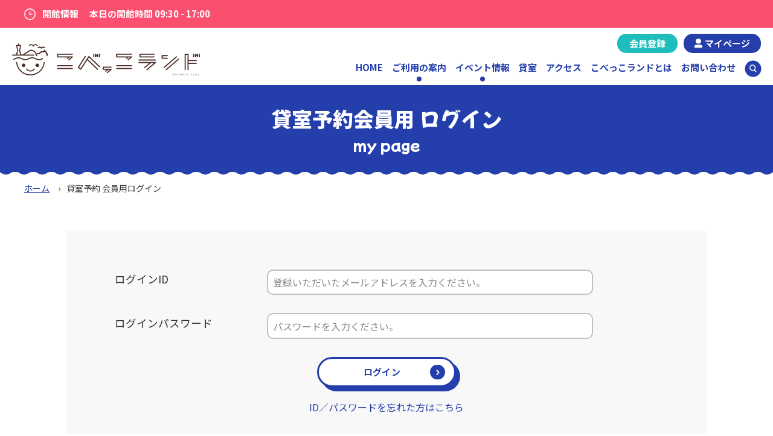

--- FILE ---
content_type: text/html; charset=UTF-8
request_url: https://www.kobekko.or.jp/login_r.php?room_pk=5-20231012-4
body_size: 7260
content:
<!DOCTYPE html>
<html lang="ja"><head>
  <meta http-equiv="Content-Type" content="text/html; charset=UTF-8">
  <meta name="viewport" content="width=device-width,initial-scale=1">
  <title>ログイン画面：貸室用 - こべっこランド｜神戸市総合児童センター</title>
  <meta name="description" content="必須項目を入力してマイページにログインしてください。">
  <link rel="apple-touch-icon" sizes="180x180" href="/images/common/icons/apple-touch-icon.png">
<link rel="icon" type="image/png" sizes="32x32" href="/images/common/icons/favicon-32x32.png">
<link rel="icon" type="image/png" sizes="16x16" href="/images/common/icons/favicon-16x16.png">
<link rel="manifest" href="/images/common/icons/site.webmanifest">

<link rel="stylesheet" href="https://cdnjs.cloudflare.com/ajax/libs/Swiper/8.2.6/swiper-bundle.min.css" type="text/css" media="all">
<link rel="stylesheet" id="theme-style-css" href="/cms/wp-content/themes/kobekko/dist/css/index.css" type="text/css" media="all">

<!-- Google tag (gtag.js) -->
<script async src="https://www.googletagmanager.com/gtag/js?id=G-L7NXX2XVZ8"></script>
<script>
  window.dataLayer = window.dataLayer || [];
  function gtag(){dataLayer.push(arguments);}
  gtag('js', new Date());
  gtag('config', 'G-L7NXX2XVZ8');
  gtag('config', 'UA-20955681-1');
</script>


</head>
<body class="m-page">
<div class="l-wrapper">
  <header class=" l-header js-header-fixed">

    
<aside class="l-header-notices">
  <div class="c-inner c-inner--1200">
    <dl class="l-header-notices__wrap">
      <dt class="l-header-notices__title">
        <svg xmlns="http://www.w3.org/2000/svg" width="19" height="19" viewBox="0 0 19 19">
          <g transform="translate(-99.25 -10.25)">
            <path d="M9.25,18.751a9.5,9.5,0,1,1,9.5-9.5A9.511,9.511,0,0,1,9.25,18.751Zm0-17.492A7.992,7.992,0,1,0,17.241,9.25,8,8,0,0,0,9.25,1.258Z" transform="translate(99.5 10.5)" fill="#fff" />
            <path d="M12.638,12.942a.75.75,0,0,1-.75-.75V7.069a.75.75,0,0,1,1.5,0v3.99l2.418-1.027a.75.75,0,1,1,.586,1.381l-3.461,1.47A.75.75,0,0,1,12.638,12.942Z" transform="translate(96.125 8.679)" fill="#fff" />
          </g>
        </svg>
        <span>開館情報</span>
      </dt>
      <dd class="l-header-notices__content">
        本日の開館時間 09:30 - 17:00　　      </dd>
    </dl>
  </div>
</aside>
    <div class="l-header__inner">
        <div class="l-header__logo">
            <a href="https://www.kobekko.or.jp"><img src="https://www.kobekko.or.jp/cms/wp-content/themes/kobekko/dist/img/common/logo_site_header.svg" alt="こべっこランド"></a>
        </div>
        <aside class="l-header-info">
            <a href="/reg_menu/" class="l-header-info__btn c-register-btn">会員登録</a>
            <a href="/login_menu/" class="l-header-info__btn c-mypage-btn">マイページ</a>
            <!--
            <div class="l-header-info__language p-language-select-box">
                <select name="" id="">
                    <option value="">language</option>
                    <option value="">English(PDF)</option>
                    <option value="">中文(PDF)</option>
                    <option value="">한국어(PDF)</option>
                    <option value="">Tiếng Việt(PDF)</option>
                </select>
                <svg xmlns="http://www.w3.org/2000/svg" width="10" height="9" viewBox="0 0 10 9">
                    <path d="M4.126,1.573a1,1,0,0,1,1.748,0l3.3,5.941A1,1,0,0,1,8.3,9H1.7A1,1,0,0,1,.825,7.514Z" transform="translate(10 9) rotate(180)" fill="#243fab" />
                </svg>
            </div>
            -->
        </aside>

        <nav class="l-header-gnav">
            <ul class="l-header-gnav__list">
                <li class="l-header-gnav__item">
                    <a href="https://www.kobekko.or.jp" class="l-header-gnav__link">HOME</a>
                </li>
                <li class="l-header-gnav__item l-header-gnav__item--has-megamenu">
                    <span class="l-header-gnav__link">ご利用の案内</span>
                    <nav class="l-header-megamenu">
                        <div class="l-header-megamenu__inner">
                            <div class="l-header-megamenu__title">ご利用の案内</div>
                            <ul class="l-header-megamenu__list">
                                <li class="l-header-megamenu__item"><a href="https://www.kobekko.or.jp/guide/" class="l-header-megamenu__link">施設の利用について</a></li>
                                <li class="l-header-megamenu__item"><a href="https://www.kobekko.or.jp/guide/access/" class="l-header-megamenu__link">アクセス</a></li>
                                <li class="l-header-megamenu__item"><a href="https://www.kobekko.or.jp/guide/floormap/" class="l-header-megamenu__link">フロアマップ</a></li>
                                <li class="l-header-megamenu__item"><a href="https://www.kobekko.or.jp/guide/group-use/" class="l-header-megamenu__link">団体利用について</a></li>
                                <li class="l-header-megamenu__item"><a href="https://www.kobekko.or.jp/guide/rentalroom_info/" class="l-header-megamenu__link">貸室のご案内</a></li>
                                <li class="l-header-megamenu__item"><a href="https://www.kobekko.or.jp/guide/faq/" class="l-header-megamenu__link">よくある質問</a></li>
                            </ul>
                        </div>
                    </nav>
                </li>
                <li class="l-header-gnav__item l-header-gnav__item--has-megamenu">
                    <span class="l-header-gnav__link">イベント情報</span>
                    <nav class="l-header-megamenu">
                        <div class="l-header-megamenu__inner">
                            <div class="l-header-megamenu__title">イベント情報</div>
                            <ul class="l-header-megamenu__list">
                                <li class="l-header-megamenu__item"><a href="/event/index.php?exec=search&new=1&event_type%5B%5D=1" class="l-header-megamenu__link">事前申込</a></li>
                                <li class="l-header-megamenu__item"><a href="/event/index.php?exec=search&new=1&event_type%5B%5D=2" class="l-header-megamenu__link">当日参加</a></li>
                                <li class="l-header-megamenu__item"><a href="/event/index.php?exec=search&new=1&m_event_slot_category_pk=1&event_type%5B%5D=1&event_type%5B%5D=2" class="l-header-megamenu__link">乳幼児 向け</a></li>
                                <li class="l-header-megamenu__item"><a href="/event/index.php?exec=search&new=1&m_event_slot_category_pk=2&event_type%5B%5D=1&event_type%5B%5D=2" class="l-header-megamenu__link">小学生 向け</a></li>
                                <li class="l-header-megamenu__item"><a href="/event/index.php?exec=search&new=1&m_event_slot_category_pk=3&event_type%5B%5D=1&event_type%5B%5D=2" class="l-header-megamenu__link">中学生/高校生 向け</a></li>
                                <li class="l-header-megamenu__item"><a href="/event/index.php?exec=search&new=1&m_event_slot_category_pk=4&event_type%5B%5D=1&event_type%5B%5D=2" class="l-header-megamenu__link">大学生 向け</a></li>
                                <li class="l-header-megamenu__item"><a href="/event/index.php?exec=search&new=1&m_event_slot_category_pk=5&event_type%5B%5D=1&event_type%5B%5D=2" class="l-header-megamenu__link">ファミリー 向け</a></li>
                                <li class="l-header-megamenu__item"><a href="/event/index.php?exec=search&new=1&m_event_slot_category_pk=5&event_type%5B%5D=1&event_type%5B%5D=2" class="l-header-megamenu__link">保護者・支援者 向け</a></li>
                            </ul>
                            <div class="l-header-megamenu__widget">
                                <aside class="p-event-widget">
                                    <div class="p-event-widget__block">

                                                                                    <a href="https://www.kobekko.or.jp/cms/wp-content/uploads/2025/12/c762de4a550e669d3d666a6586a603af.pdf" target="" class="p-event-widget__panel">
                                                <img src="https://www.kobekko.or.jp/cms/wp-content/themes/kobekko/dist/img/common/icon_widget_book.svg" alt="">
                                                <span>広報誌「こべっこランドNEWS」</span>
                                            </a>
                                        
                                        <a href="/event" class="p-event-widget__btn">各種申し込み</a>
                                        <!-- <a href="" class="p-event-widget__btn">こべっこリポート</a> -->
                                    </div>
                                </aside>
                            </div>
                        </div>
                    </nav>
                </li>
                <li class="l-header-gnav__item">
                    <a href="https://www.kobekko.or.jp/rentalroom_info/" class="l-header-gnav__link">貸室</a>
                </li>
                <li class="l-header-gnav__item">
                    <a href="https://www.kobekko.or.jp/guide/access/" class="l-header-gnav__link">アクセス</a>
                </li>
                <li class="l-header-gnav__item">
                    <a href="https://www.kobekko.or.jp/about-us/" class="l-header-gnav__link">こべっこランドとは</a>
                </li>
                <li class="l-header-gnav__item">
                    <a href="https://www.kobekko.or.jp/contact/" class="l-header-gnav__link">お問い合わせ</a>
                </li>
                <li class="l-header-gnav__item">
                    <form id="js-header-site-search" action="https://www.kobekko.or.jp" class="l-header-site-search p-site-search is-closed">
                        <input type="text" name="s" class="l-header-site-search__input p-site-search__input" placeholder="サイト検索">
                        <button id="js-header-site-search-btn" type="submit" class="l-header-site-search__btn p-site-search__btn" disabled>
                            <svg xmlns="http://www.w3.org/2000/svg" width="17.272" height="17.804" viewBox="0 0 17.272 17.804">
                                <path d="M10.29,5.145a5.145,5.145,0,1,0-6.047,5.061v3.826a.576.576,0,0,0,.575.575h.654a.576.576,0,0,0,.575-.575V10.206A5.151,5.151,0,0,0,10.29,5.145M5.146,8.756a3.611,3.611,0,1,1,3.61-3.611,3.615,3.615,0,0,1-3.61,3.611" transform="translate(0 6.615) rotate(-40)" />
                            </svg>
                        </button>
                    </form>
                </li>
            </ul>
        </nav>

        <!-- l-hamburger -->
        <button class="l-hamburger js-hamburger">
            <span class="l-hamburger__line"></span>
            <span class="l-hamburger__line"></span>
            <span class="l-hamburger__line"></span>
        </button>
        <!-- /.l-hamburger -->
    </div>


    <!-- l-drawer -->
    <div class="l-drawer">
        <div class="l-drawer__inner">
            <div class="l-drawer-site-search-wrap">
                <form action="https://www.kobekko.or.jp" class="l-drawer-site-search p-site-search">
                    <input type="text" name="s" class="l-drawer-site-search__input p-site-search__input" placeholder="サイト検索">
                    <button type="submit" class="l-drawer-site-search__btn p-site-search__btn">
                        <svg xmlns="http://www.w3.org/2000/svg" width="17.272" height="17.804" viewBox="0 0 17.272 17.804">
                            <path d="M10.29,5.145a5.145,5.145,0,1,0-6.047,5.061v3.826a.576.576,0,0,0,.575.575h.654a.576.576,0,0,0,.575-.575V10.206A5.151,5.151,0,0,0,10.29,5.145M5.146,8.756a3.611,3.611,0,1,1,3.61-3.611,3.615,3.615,0,0,1-3.61,3.611" transform="translate(0 6.615) rotate(-40)" />
                        </svg>
                    </button>
                </form>
            </div>
            <nav class="l-drawer-nav">
                <ul class="l-drawer-nav__list">
                    <li class="l-drawer-nav__item">
                        <a href="https://www.kobekko.or.jp" class="l-drawer-nav__link -home">HOME</a>
                    </li>
                    <li class="l-drawer-nav__item l-drawer-nav__item--parent js-drawer-parent">
                        <span class="l-drawer-nav__link">ご利用の案内</span>
                        <nav class="l-drawer-child-nav">
                            <ul class="l-drawer-child-nav__list">
                                <li class="l-drawer-child-nav__item"><a href="https://www.kobekko.or.jp/guide/" class="l-drawer-child-nav__link">施設の利用について</a></li>
                                <li class="l-drawer-child-nav__item"><a href="https://www.kobekko.or.jp/guide/access/" class="l-drawer-child-nav__link">アクセス</a></li>
                                <li class="l-drawer-child-nav__item"><a href="https://www.kobekko.or.jp/guide/floormap/" class="l-drawer-child-nav__link">フロアマップ</a></li>
                                <li class="l-drawer-child-nav__item"><a href="https://www.kobekko.or.jp/guide/group-use/" class="l-drawer-child-nav__link">団体利用について</a></li>
                                <li class="l-drawer-child-nav__item"><a href="https://www.kobekko.or.jp/guide/rentalroom_info/" class="l-drawer-child-nav__link">貸室のご案内</a></li>
                                <li class="l-drawer-child-nav__item"><a href="https://www.kobekko.or.jp/guide/faq/" class="l-drawer-child-nav__link">よくある質問</a></li>
                            </ul>
                        </nav>
                    </li>
                    <li class="l-drawer-nav__item l-drawer-nav__item--parent js-drawer-parent">
                        <span class="l-drawer-nav__link">イベント情報</span>
                        <nav class="l-drawer-child-nav">
                            <ul class="l-drawer-child-nav__list">
                                <li class="l-drawer-child-nav__item"><a href="/event/index.php?exec=search&new=1&event_type%5B%5D=1" class="l-drawer-child-nav__link">事前申込</a></li>
                                <li class="l-drawer-child-nav__item"><a href="/event/index.php?exec=search&new=1&event_type%5B%5D=2" class="l-drawer-child-nav__link">当日参加</a></li>
                                <li class="l-drawer-child-nav__item"><a href="/event/index.php?exec=search&new=1&m_event_slot_category_pk=1&event_type%5B%5D=1&event_type%5B%5D=2" class="l-drawer-child-nav__link">乳幼児 向け</a></li>
                                <li class="l-drawer-child-nav__item"><a href="/event/index.php?exec=search&new=1&m_event_slot_category_pk=2&event_type%5B%5D=1&event_type%5B%5D=2" class="l-drawer-child-nav__link">小学生 向け</a></li>
                                <li class="l-drawer-child-nav__item"><a href="/event/index.php?exec=search&new=1&m_event_slot_category_pk=3&event_type%5B%5D=1&event_type%5B%5D=2" class="l-drawer-child-nav__link">中学生/高校生 向け</a></li>
                                <li class="l-drawer-child-nav__item"><a href="/event/index.php?exec=search&new=1&m_event_slot_category_pk=4&event_type%5B%5D=1&event_type%5B%5D=2" class="l-drawer-child-nav__link">大学生 向け</a></li>
                                <li class="l-drawer-child-nav__item"><a href="/event/index.php?exec=search&new=1&m_event_slot_category_pk=5&event_type%5B%5D=1&event_type%5B%5D=2" class="l-drawer-child-nav__link">ファミリー 向け</a></li>
                                <li class="l-drawer-child-nav__item"><a href="/event/index.php?exec=search&new=1&m_event_slot_category_pk=5&event_type%5B%5D=1&event_type%5B%5D=2" class="l-drawer-child-nav__link">保護者・支援者 向け</a></li>
                            </ul>
                            <div class="l-drawer-child-nav__widget">
                                <aside class="p-event-widget">
                                    <div class="p-event-widget__block">
                                        <a href="https://www.kobekko.or.jp/cms/wp-content/uploads/2025/12/c762de4a550e669d3d666a6586a603af.pdf" target="" class="p-event-widget__panel">
                                            <img src="https://www.kobekko.or.jp/cms/wp-content/themes/kobekko/dist/img/common/icon_widget_book.svg" alt="">
                                            <span>広報誌「こべっこランドNEWS」</span>
                                        </a>
                                        <a href="/event" class="p-event-widget__btn">各種申し込み</a>
                                        <!-- <a href="" class="p-event-widget__btn">こべっこリポート</a> -->
                                    </div>
                                </aside>
                            </div>
                        </nav>
                    </li>
                    <li class="l-drawer-nav__item">
                        <a href="https://www.kobekko.or.jp/rentalroom_info/" class="l-drawer-nav__link">貸室</a>
                    </li>
                    <li class="l-drawer-nav__item">
                        <a href="https://www.kobekko.or.jp/guide/access/" class="l-drawer-nav__link">アクセス</a>
                    </li>
                    <li class="l-drawer-nav__item">
                        <a href="https://www.kobekko.or.jp/about-us/" class="l-drawer-nav__link">こべっこランドとは</a>
                    </li>
                    <li class="l-drawer-nav__item">
                        <a href="https://www.kobekko.or.jp/contact/" class="l-drawer-nav__link">お問い合わせ</a>
                    </li>
                </ul>
            </nav>
            <!--
            <ul class="l-drawer-language">
                <li class="l-drawer-language__item">
                    <a href="" class="l-drawer-language__link">日本語</a>
                </li>
                <li class="l-drawer-language__item">
                    <a href="" class="l-drawer-language__link">ENGLISH</a>
                </li>
                <li class="l-drawer-language__item">
                    <a href="" class="l-drawer-language__link">中文</a>
                </li>
                <li class="l-drawer-language__item">
                    <a href="" class="l-drawer-language__link">한국어</a>
                </li>
                <li class="l-drawer-language__item">
                    <a href="" class="l-drawer-language__link">Tiếng Việt</a>
                </li>
            </ul>
            -->
        </div>
    </div>
    <!-- /.l-drawer -->

</header>

<aside class="p-member-nav">
    <ul class="p-member-nav__list">
        <li class="p-member-nav__item">
            <a href="/reg_menu" class="p-member-nav-btn p-member-nav-btn--register">
                <span class="p-member-nav-btn__txt">会員登録</span>
            </a>
        </li>
        <li class="p-member-nav__item">
            <a href="/login_menu" class="p-member-nav-btn p-member-nav-btn--mypage">
                <svg id="a" xmlns="http://www.w3.org/2000/svg" viewBox="0 0 17 19.68" fill="currentColor">
                    <path d="M0,19.68v-1.91c0-2.75,2.22-4.97,4.97-4.97h7.05c2.75,0,4.97,2.23,4.98,4.97v1.91H0ZM2.66,5.84C2.66,2.62,5.27,0,8.49,0h0c3.22,0,5.83,2.61,5.83,5.84h0c0,3.23-2.61,5.84-5.83,5.84-3.22,0-5.84-2.61-5.84-5.83h0Z" />
                </svg>
                <span class="p-member-nav-btn__txt">マイページ</span>
            </a>
        </li>
    </ul>
</aside>

  <main class="l-main">
    <header class="p-page-header">
      <div class="p-page-header__inner">
        <h1 class="p-page-header__title">
          <span class="p-page-header__title-txt">貸室予約会員用 ログイン</span>
          <span class="p-page-header__title-subtxt">my page</span>
        </h1>
      </div>
    </header>

    <nav class="c-breadcrumb ">
      <ol class="c-breadcrumb__list">
        <li class="c-breadcrumb__item"><a class="c-breadcrumb__link" href="/"><span>ホーム</span></a></li>
        <li class="c-breadcrumb__item"><span>貸室予約 会員用ログイン</span></li>
      </ol>
    </nav>

    <div class="l-page-container">
      <div class="c-inner">

        <article class="pg-mypage-detail pg-mypage-detail--front">
          <div class="pg-mypage-formbox c-bg-box">
            <form action="./login_r.php" method="POST" name="form" id="loginorm">
                <input type="hidden" name="c" value="login_2" />
                <input type="hidden" name="room_pk" value="5-20231012-4" />
              <div class="c-form-block c-form-block--front">
                <label class="c-form-label c-form-label--front" for="">ログインID</label>
                <div class="c-form-item">
                  <input class="c-form-input" type="text" name="id" value="" placeholder="登録いただいたメールアドレスを入力ください。">
                </div>
              </div>

              <div class="c-form-block c-form-block--front">
                <label class="c-form-label c-form-label--front" for="">ログインパスワード</label>
                <div class="c-form-item">
                  <input class="c-form-input" type="password" name="pw" value="" placeholder="パスワードを入力ください。">
                </div>
              </div>
              
              <div class="pg-mypage-btn-wrp">
                <div class="c-btn-container">
                  <a href="javascript:void(0)" class="c-press-btn" onClick="document.form.submit()">ログイン</a>
                </div>
                <div class="pg-mypage-forget-link">
                  <a href="/pw_r.php">ID／パスワードを忘れた方はこちら</a>
                </div>
              </div>
            </form>
          </div>

          <p class="pg-mypage-toadd-msg">貸室の予約の申し込みには会員登録が必要です。まだお済みでない方は登録へ進んでください。</p>
          <div class="pg-mypage-btn-wrp">
              <div class="c-btn-container u-mt-md">
                <a href="/add2/?entry_room_pk=5-20231012-4" class="c-press-btn">新規会員登録</a>
              </div>
          </div>
        </article>


      </div>
    </div>
    <!-- /.l-page-container -->
  </main>

  <!-- footer contents -->
<footer class="l-footer">

      <section class="l-footer-bnr-slider">
      <div class="l-footer-bnr-slider__inner c-inner">
        <div class="p-bnr-slider swiper">
          <div class="swiper-wrapper">

                          <a href="https://kodomotto-kobe.jp/" target="_blank" class="swiper-slide">
                <img src="https://www.kobekko.or.jp/cms/wp-content/uploads/2023/01/kodomotbnr_1.png" alt="こどもっとKOBE">
              </a>

                          <a href="https://www.youtube.com/channel/UCYi4wX5UL_9ipfZBj8xRikQ" target="" class="swiper-slide">
                <img src="https://www.kobekko.or.jp/cms/wp-content/uploads/2022/10/bnr_slide_youtube.png" alt="">
              </a>

                          <a href="/about-us/childrens-house#recruit" target="" class="swiper-slide">
                <img src="https://www.kobekko.or.jp/cms/wp-content/uploads/2022/09/bnr_slide_area.png" alt="地域の児童館 職員募集">
              </a>

                          <a href="https://lin.ee/TJjZN84" target="" class="swiper-slide">
                <img src="https://www.kobekko.or.jp/cms/wp-content/uploads/2026/01/3640970b58a5effb07c09801898d22b8.png" alt="">
              </a>

                          <a href="https://www.instagram.com/kobekkoland/" target="" class="swiper-slide">
                <img src="https://www.kobekko.or.jp/cms/wp-content/uploads/2026/01/31563740692dcb2e222dc780bb482357.png" alt="">
              </a>

            
          </div>
          <div class="swiper-pagination"></div>
        </div>
      </div>
    </section>
  
  <section class="l-footer-related-links">
    <div class="l-footer-related-links__inner c-inner">
      <div class="p-related-links">
        <ul class="p-related-links__list">
          <!-- <li class="p-related-links__item">
            <a href="https://www.with-kobe.or.jp/detail/familly/" target="_blank" class="p-related-link">
              <figure class="p-related-link__thumb">
                <picture>
                  <source type="image/webp" srcset="https://www.kobekko.or.jp/cms/wp-content/themes/kobekko/dist/img/related/thumb_related_kobe_family.webp">
                  <img src="https://www.kobekko.or.jp/cms/wp-content/themes/kobekko/dist/img/related/thumb_related_kobe_family.png" alt="神戸市ファミリー・サポート・センターのロゴ">
                </picture>
              </figure>
              <p class="p-related-link__txt">神戸市ファミリー・<br class="u-xs-only">サポート・センター</p>
            </a>
          </li> -->
          <li class="p-related-links__item">
            <a href="https://kodomotto-kobe.jp/" target="_blank" class="p-related-link">
              <figure class="p-related-link__thumb">
                <picture>
                  <source type="image/webp" srcset="https://www.kobekko.or.jp/cms/wp-content/themes/kobekko/dist/img/related/thumb_kodomot.webp">
                  <img src="https://www.kobekko.or.jp/cms/wp-content/themes/kobekko/dist/img/related/thumb_kodomot.png" alt="こどもっとKOBE">
                </picture>
              </figure>
              <p class="p-related-link__txt">こどもっとKOBE</p>
            </a>
          </li>
          <li class="p-related-links__item">
            <a href="https://www.mizuno-sports-service.co.jp/" target="_blank" class="p-related-link">
              <figure class="p-related-link__thumb">
                <picture>
                  <source type="image/webp" srcset="https://www.kobekko.or.jp/cms/wp-content/themes/kobekko/dist/img/related/thumb_related_mizuno.webp">
                  <img src="https://www.kobekko.or.jp/cms/wp-content/themes/kobekko/dist/img/related/thumb_related_mizuno.png" alt="ミズノ株式会社のロゴ">
                </picture>
              </figure>
              <p class="p-related-link__txt">ミズノスポーツサービス株式会社</p>
            </a>
          </li>
          <li class="p-related-links__item">
            <a href="https://www.with-kobe.or.jp/" target="_blank" class="p-related-link">
              <figure class="p-related-link__thumb">
                <picture>
                  <source type="image/webp" srcset="https://www.kobekko.or.jp/cms/wp-content/themes/kobekko/dist/img/related/thumb_related_with_kobe.webp">
                  <img src="https://www.kobekko.or.jp/cms/wp-content/themes/kobekko/dist/img/related/thumb_related_with_kobe.png" alt="神戸市社会福祉協議会のロゴ">
                </picture>
              </figure>
              <p class="p-related-link__txt">神戸市<br>社会福祉協議会</p>
            </a>
          </li>
        </ul>
      </div>
    </div>
  </section>

  <section class="l-footer-gmap">
    <div class="l-footer-gmap__embed">
      <iframe src="https://www.google.com/maps/embed?pb=!1m18!1m12!1m3!1d1970.7941352488442!2d135.1737697426212!3d34.66015088399967!2m3!1f0!2f0!3f0!3m2!1i1024!2i768!4f13.1!3m3!1m2!1s0x60008f8e1bbfbd31%3A0xf417d88c22e85072!2z56We5oi45biC56uL5YWQ56ul44K744Oz44K_44O8IOOBk-OBueOBo-OBk-ODqeODs-ODiQ!5e0!3m2!1sja!2sjp!4v1737444564442!5m2!1sja!2sjp" width="1400" height="260" style="border:0;" allowfullscreen="" loading="lazy" referrerpolicy="no-referrer-when-downgrade"></iframe>
    </div>
  </section>

  <div class="l-footer-main">
    <div class="l-footer-go-top-observer js-observer-to-top">
      <!-- TOPへ -->
      <button type="button" id="js-go-top" class="l-footer-go-top">
        <img src="https://www.kobekko.or.jp/cms/wp-content/themes/kobekko/dist/img/common/go_top.svg" alt="topへもどる" width="80">
      </button>
    </div>

    <div class="l-footer__inner c-inner">
      <div class="l-footer__grid">
        <div class="l-footer__info">
          <div class="l-footer__logo">
            <a href="https://www.kobekko.or.jp"><img src="https://www.kobekko.or.jp/cms/wp-content/themes/kobekko/dist/img/common/logo_site_footer.svg" alt="こべっこランド"></a>
          </div>
          <address class="l-footer__address">
            〒652-0862 <br class="u-xs-only">兵庫県神戸市兵庫区上庄通1-1-43<br>
            こべっこランド<br>
            TEL.078-958-8011／FAX.078-958-8177
          </address>
          <div class="l-footer__sns">
            <!-- <a href="https://www.facebook.com/kobevola/" target="_blank" class="l-footer__sns-icon"><img src="https://www.kobekko.or.jp/cms/wp-content/themes/kobekko/dist/img/common/icon_sns_facebook.svg" alt="こべっこランド Facebook"></a> -->
            <!-- <a href="" target="_blank" class="l-footer__sns-icon"><img src="https://www.kobekko.or.jp/cms/wp-content/themes/kobekko/dist/img/common/icon_sns_instagram.svg" alt="こべっこランド Instagram"></a> -->
            <a href="https://www.youtube.com/channel/UCYi4wX5UL_9ipfZBj8xRikQ" target="_blank" class="l-footer__sns-icon"><img src="https://www.kobekko.or.jp/cms/wp-content/themes/kobekko/dist/img/common/icon_sns_youtube.svg" alt="こべっこランド YouTube"></a>
          </div>
        </div>
        <div class="l-footer__aside">
          <nav class="l-footer-nav">
            <ul class="l-footer-nav__list">
              <li class="l-footer-nav__item">
                <a href="https://www.kobekko.or.jp" class="l-footer-nav__link">トップ</a>
              </li>
              <li class="l-footer-nav__item">
                <a href="https://www.kobekko.or.jp/guide/" class="l-footer-nav__link">ご利用の案内</a>
                <ul class="l-footer-nav__child-list">
                  <li class="l-footer-nav__child-item">
                    <a href="https://www.kobekko.or.jp/guide/floormap/" class="l-footer-nav__child-link">フロアマップ</a>
                  </li>
                  <li class="l-footer-nav__child-item">
                    <a href="https://www.kobekko.or.jp/guide/group-use/" class="l-footer-nav__child-link">団体利用について</a>
                  </li>
                  <li class="l-footer-nav__child-item">
                    <a href="https://www.kobekko.or.jp/guide/rentalroom_info/" class="l-footer-nav__child-link">貸室</a>
                  </li>
                </ul>
              </li>
              <li class="l-footer-nav__item">
                <a href="https://www.kobekko.or.jp/event/" class="l-footer-nav__link">こべっこランドで遊ぶ</a>
              </li>
              <li class="l-footer-nav__item">
                <a href="https://www.kobekko.or.jp/news/" class="l-footer-nav__link">こべっこランドからのお知らせ</a>
              </li>
            </ul>

            <ul class="l-footer-nav__list">
              <li class="l-footer-nav__item">
                <a href="https://www.kobekko.or.jp/about-us/" class="l-footer-nav__link">こべっこランドとは</a>
                <ul class="l-footer-nav__child-list">
                  <li class="l-footer-nav__child-item">
                    <a href="https://www.kobekko.or.jp/about-us/developmental-support/" class="l-footer-nav__child-link">発達支援事業</a>
                  </li>
                  <li class="l-footer-nav__child-item">
                    <a href="https://www.kobekko.or.jp/about-us/sound-growth/" class="l-footer-nav__child-link">健全育成事業</a>
                  </li>
                  <li class="l-footer-nav__child-item">
                    <a href="https://www.kobekko.or.jp/about-us/volunteer/" class="l-footer-nav__child-link">啓発・連携事業</a>
                  </li>
                  <li class="l-footer-nav__child-item">
                    <a href="https://www.kobekko.or.jp/about-us/childrens-house/" class="l-footer-nav__child-link">地域の児童館</a>
                  </li>
                </ul>
              </li>
              <!-- <li class="l-footer-nav__item">
                <a href="https://www.kobekko.or.jp" class="l-footer-nav__link">カーモチャンネル</a>
              </li> -->
            </ul>

            <ul class="l-footer-nav__list">
              <li class="l-footer-nav__item">
                <a href="https://www.kobekko.or.jp/reg_menu/" class="l-footer-nav__link">会員登録</a>
              </li>
              <li class="l-footer-nav__item">
                <a href="https://www.kobekko.or.jp/guide/access/" class="l-footer-nav__link">アクセス</a>
              </li>
              <li class="l-footer-nav__item">
                <a href="https://www.kobekko.or.jp/contact/" class="l-footer-nav__link">お問い合わせ</a>
              </li>
              <li class="l-footer-nav__item">
                <a href="https://www.kobekko.or.jp/guide/faq/" class="l-footer-nav__link">よくある質問</a>
              </li>
            </ul>
          </nav>
        </div>

        <div class="l-footer__bottom">
          <nav class="l-footer-sub-nav">
            <ul class="l-footer-sub-nav__list">
              <li class="l-footer-sub-nav__item">
                <a href="https://www.kobekko.or.jp/siteinfo/" class="l-footer-sub-nav__link">このサイトについて</a>
              </li>
              <li class="l-footer-sub-nav__item">
                <a href="https://www.kobekko.or.jp/sitemap/" class="l-footer-sub-nav__link">サイトマップ</a>
              </li>
              <li class="l-footer-sub-nav__item">
                <a href="https://www.kobekko.or.jp/privacy/" class="l-footer-sub-nav__link">プライバシーポリシー</a>
              </li>
              <li class="l-footer-sub-nav__item">
                <a href="https://www.kobekko.or.jp/links/" class="l-footer-sub-nav__link">リンク集</a>
              </li>
            </ul>
          </nav>
        </div>
      </div>

      <div class="l-footer__copyright">
        <p>Copyright&copy;2022 Kobe General Children’s Center, All Rights Reserved.</p>
      </div>
    </div>
  </div>
</footer>
</div>
<script type='text/javascript' src='/cms/wp-content/themes/kobekko/dist/js/index.js'></script>
</body>
</html>

--- FILE ---
content_type: text/css
request_url: https://www.kobekko.or.jp/cms/wp-content/themes/kobekko/dist/css/index.css
body_size: 53680
content:
/*!************************************************************************************************************************************************************************************!*\
  !*** css ./node_modules/css-loader/dist/cjs.js??ruleSet[1].rules[0].use[1]!./node_modules/postcss-loader/dist/cjs.js!./node_modules/sass-loader/dist/cjs.js!./src/scss/index.scss ***!
  \************************************************************************************************************************************************************************************/
  @import url(https://fonts.googleapis.com/css2?family=Mochiy+Pop+One&family=Noto+Sans+JP:wght@400;500;700&display=swap);
  /*!****************************************************************************************************************************************************************************************!*\
    !*** css ./node_modules/css-loader/dist/cjs.js??ruleSet[1].rules[0].use[1]!./node_modules/postcss-loader/dist/cjs.js!./node_modules/sass-loader/dist/cjs.js!./src/scss/index.scss (1) ***!
    \****************************************************************************************************************************************************************************************/
  @import url(https://fonts.googleapis.com/css2?family=M+PLUS+Rounded+1c:wght@500&display=swap&text=0123456789年月日月火水木金土日);
  /*!****************************************************************************************************************************************************************************************!*\
    !*** css ./node_modules/css-loader/dist/cjs.js??ruleSet[1].rules[0].use[1]!./node_modules/postcss-loader/dist/cjs.js!./node_modules/sass-loader/dist/cjs.js!./src/scss/index.scss (2) ***!
    \****************************************************************************************************************************************************************************************/
  @charset "UTF-8";
  :root {
    --z-loader: -1;
    --z-header: 150;
    --z-hamburger: 200;
    --z-drawer: 100;
    --z-member-nav: 300;
    --z-go-top: 50;
    --sp-bottom-nav-height: 60px;
    --inner-width: 1060px;
    --inner-width-lg: 1200px;
    --inner-gutter: 20px;
    --c-base: #333;
    --c-main: #243fab;
    --c-main-light: #97aac9;
    --c-main-alpha: rgba(36, 63, 171, 0.9);
    --c-accent: #ffef2b;
    --c-gray: #ededed;
    --c-gray-light: #ededed;
    --c-gray-dark: #595757;
    --c-gray-normaldark: #777777;
    --c-link: #2f7ae1;
    --c-note: #ba2727;
    --c-linkh: #fa4f6f;
    --c-gray-light2: #fafafa;
    --c-file-pdf: #dd2c2c;
    --c-file-word: #1e57ad;
    --c-file-excel: #2d9654;
    --letter-spacing: 0;
    --line-height: 1.875;
    --heading-gutter-top: 3.125rem;
    --heading-gutter: 1.875rem;
    --heading-lh: 1.5;
    --box-shadow-primary: 5px 5px 10px rgba(0, 0, 0, 0.16);
  }
  
  :root {
    --ff-serif: "Noto Serif JP", "Helvetica", "Meiryo", serif;
    --ff-gothic: "Noto Sans JP", "Hiragino Kaku Gothic ProN", "Hiragino Sans", Meiryo, sans-serif;
    --ff-mochiy: "Mochiy Pop One", sans-serif;
    --ff-marugo: "M PLUS Rounded 1c", sans-serif;
    --ff-base: var(--ff-gothic);
  }
  
  :root {
    --bp-xs: $bp-xs;
    --bp-sm: $bp-sm;
    --bp-md: $bp-md;
    --bp-lg: $bp-lg;
  }
  
  /*
  function
  
  サイト全体で使えるmixinなどを定義。
  */
  /*! destyle.css v3.0.2 | MIT License | https://github.com/nicolas-cusan/destyle.css */
  /* Reset box-model and set borders */
  /* ============================================ */
  *,
  ::before,
  ::after {
    -webkit-box-sizing: border-box;
            box-sizing: border-box;
    border-style: solid;
    border-width: 0;
  }
  
  /* Document */
  /* ============================================ */
  /**
   * 1. Correct the line height in all browsers.
   * 2. Prevent adjustments of font size after orientation changes in iOS.
   * 3. Remove gray overlay on links for iOS.
   */
  html {
    line-height: 1.15; /* 1 */
    -webkit-text-size-adjust: 100%; /* 2 */
    -webkit-tap-highlight-color: transparent; /* 3*/
  }
  
  /* Sections */
  /* ============================================ */
  /**
   * Remove the margin in all browsers.
   */
  body {
    margin: 0;
  }
  
  /**
   * Render the `main` element consistently in IE.
   */
  main {
    display: block;
  }
  
  /* Vertical rhythm */
  /* ============================================ */
  p,
  table,
  blockquote,
  address,
  pre,
  iframe,
  form,
  figure,
  dl {
    margin: 0;
  }
  
  /* Headings */
  /* ============================================ */
  h1,
  h2,
  h3,
  h4,
  h5,
  h6 {
    font-size: inherit;
    font-weight: inherit;
    margin: 0;
  }
  
  /* Lists (enumeration) */
  /* ============================================ */
  ul,
  ol {
    margin: 0;
    padding: 0;
    list-style: none;
  }
  
  /* Lists (definition) */
  /* ============================================ */
  dt {
    font-weight: bold;
  }
  
  dd {
    margin-left: 0;
  }
  
  /* Grouping content */
  /* ============================================ */
  /**
   * 1. Add the correct box sizing in Firefox.
   * 2. Show the overflow in Edge and IE.
   */
  hr {
    -webkit-box-sizing: content-box;
            box-sizing: content-box; /* 1 */
    height: 0; /* 1 */
    overflow: visible; /* 2 */
    border-top-width: 1px;
    margin: 0;
    clear: both;
    color: inherit;
  }
  
  /**
   * 1. Correct the inheritance and scaling of font size in all browsers.
   * 2. Correct the odd `em` font sizing in all browsers.
   */
  pre {
    font-family: monospace, monospace; /* 1 */
    font-size: inherit; /* 2 */
  }
  
  address {
    font-style: inherit;
  }
  
  /* Text-level semantics */
  /* ============================================ */
  /**
   * Remove the gray background on active links in IE 10.
   */
  a {
    background-color: transparent;
    text-decoration: none;
    color: inherit;
  }
  
  /**
   * 1. Remove the bottom border in Chrome 57-
   * 2. Add the correct text decoration in Chrome, Edge, IE, Opera, and Safari.
   */
  abbr[title] {
    -webkit-text-decoration: underline dotted;
            text-decoration: underline dotted; /* 2 */
  }
  
  /**
   * Add the correct font weight in Chrome, Edge, and Safari.
   */
  b,
  strong {
    font-weight: bolder;
  }
  
  /**
   * 1. Correct the inheritance and scaling of font size in all browsers.
   * 2. Correct the odd `em` font sizing in all browsers.
   */
  code,
  kbd,
  samp {
    font-family: monospace, monospace; /* 1 */
    font-size: inherit; /* 2 */
  }
  
  /**
   * Add the correct font size in all browsers.
   */
  small {
    font-size: 80%;
  }
  
  /**
   * Prevent `sub` and `sup` elements from affecting the line height in
   * all browsers.
   */
  sub,
  sup {
    font-size: 75%;
    line-height: 0;
    position: relative;
    vertical-align: baseline;
  }
  
  sub {
    bottom: -0.25em;
  }
  
  sup {
    top: -0.5em;
  }
  
  /* Replaced content */
  /* ============================================ */
  /**
   * Prevent vertical alignment issues.
   */
  svg,
  img,
  embed,
  object,
  iframe {
    vertical-align: bottom;
  }
  
  /* Forms */
  /* ============================================ */
  /**
   * Reset form fields to make them styleable.
   * 1. Make form elements stylable across systems iOS especially.
   * 2. Inherit text-transform from parent.
   */
  button,
  input,
  optgroup,
  select,
  textarea {
    -webkit-appearance: none; /* 1 */
    -moz-appearance: none;
         appearance: none;
    vertical-align: middle;
    color: inherit;
    font: inherit;
    background: transparent;
    padding: 0;
    margin: 0;
    border-radius: 0;
    text-align: inherit;
    text-transform: inherit; /* 2 */
  }
  
  /**
   * Reset radio and checkbox appearance to preserve their look in iOS.
   */
  [type=checkbox] {
    -webkit-appearance: checkbox;
    -moz-appearance: checkbox;
         appearance: checkbox;
  }
  
  [type=radio] {
    -webkit-appearance: radio;
    -moz-appearance: radio;
         appearance: radio;
  }
  
  /**
   * Correct cursors for clickable elements.
   */
  button,
  [type=button],
  [type=reset],
  [type=submit] {
    cursor: pointer;
  }
  
  button:disabled,
  [type=button]:disabled,
  [type=reset]:disabled,
  [type=submit]:disabled {
    cursor: default;
  }
  
  /**
   * Improve outlines for Firefox and unify style with input elements & buttons.
   */
  :-moz-focusring {
    outline: auto;
  }
  
  select:disabled {
    opacity: inherit;
  }
  
  /**
   * Remove padding
   */
  option {
    padding: 0;
  }
  
  /**
   * Reset to invisible
   */
  fieldset {
    margin: 0;
    padding: 0;
    min-width: 0;
  }
  
  legend {
    padding: 0;
  }
  
  /**
   * Add the correct vertical alignment in Chrome, Firefox, and Opera.
   */
  progress {
    vertical-align: baseline;
  }
  
  /**
   * Remove the default vertical scrollbar in IE 10+.
   */
  textarea {
    overflow: auto;
  }
  
  /**
   * Correct the cursor style of increment and decrement buttons in Chrome.
   */
  [type=number]::-webkit-inner-spin-button,
  [type=number]::-webkit-outer-spin-button {
    height: auto;
  }
  
  /**
   * 1. Correct the outline style in Safari.
   */
  [type=search] {
    outline-offset: -2px; /* 1 */
  }
  
  /**
   * Remove the inner padding in Chrome and Safari on macOS.
   */
  [type=search]::-webkit-search-decoration {
    -webkit-appearance: none;
  }
  
  /**
   * 1. Correct the inability to style clickable types in iOS and Safari.
   * 2. Fix font inheritance.
   */
  ::-webkit-file-upload-button {
    -webkit-appearance: button; /* 1 */
    font: inherit; /* 2 */
  }
  
  /**
   * Clickable labels
   */
  label[for] {
    cursor: pointer;
  }
  
  /* Interactive */
  /* ============================================ */
  /*
   * Add the correct display in Edge, IE 10+, and Firefox.
   */
  details {
    display: block;
  }
  
  /*
   * Add the correct display in all browsers.
   */
  summary {
    display: list-item;
  }
  
  /*
   * Remove outline for editable content.
   */
  [contenteditable]:focus {
    outline: auto;
  }
  
  /* Tables */
  /* ============================================ */
  /**
  1. Correct table border color inheritance in all Chrome and Safari.
  */
  table {
    border-color: inherit; /* 1 */
    border-collapse: collapse;
  }
  
  caption {
    text-align: left;
  }
  
  td,
  th {
    vertical-align: top;
    padding: 0;
  }
  
  th {
    text-align: left;
    font-weight: bold;
  }
  
  body {
    font-family: var(--ff-base);
    color: var(--c-base);
    font-size: 16px;
    letter-spacing: var(--letter-spacing);
    line-height: var(--line-height);
  }
  body * {
    letter-spacing: var(--letter-spacing);
    line-height: var(--line-height);
  }
  
  a:hover {
    text-decoration: none;
  }
  
  img {
    max-width: 100%;
    height: auto;
    image-rendering: -webkit-optimize-contrast;
    vertical-align: bottom;
  }
  
  input,
  button,
  select,
  textarea {
    -webkit-appearance: none;
    -moz-appearance: none;
    appearance: none;
    margin: 0;
    padding: 0;
    background: transparent;
    border: none;
    border-radius: 0;
    color: inherit;
    font: inherit;
    font-size: 100%;
    outline: none;
  }
  
  select::-ms-expand {
    display: none; /* デフォルトのスタイルを無効(IE用) */
  }
  
  input::-webkit-input-placeholder {
    color: #888;
  }
  
  input::-moz-placeholder {
    color: #888;
  }
  
  input:-ms-input-placeholder {
    color: #888;
  }
  
  input::-ms-input-placeholder {
    color: #888;
  }
  
  input::placeholder {
    color: #888;
  }
  
  /* IE */
  input:-ms-input-placeholder {
    color: #888;
  }
  
  /* Edge */
  input::-ms-input-placeholder {
    color: #888;
  }
  
  .l-wrapper {
    overflow: hidden;
    display: -webkit-box;
    display: -ms-flexbox;
    display: flex;
    -webkit-box-orient: vertical;
    -webkit-box-direction: normal;
        -ms-flex-direction: column;
            flex-direction: column;
    padding-top: var(--header-height-gutter);
    width: 100vw;
    min-height: 100vh;
  }
  @media screen and (max-width: 768px) {
    .l-wrapper {
      padding-bottom: 60px;
    }
  }
  
  .l-header {
    position: fixed;
    z-index: var(--z-header);
    top: 0;
    left: 0;
    width: 100%;
    background-color: #fff;
  }
  
  .l-header-notices {
    --letter-spacing: 0;
    --inner-gutter: 10px;
    position: relative;
    z-index: var(--z-header);
    padding-top: 0.6em;
    padding-bottom: 0.6em;
    background-color: #fa4f6f;
    color: #fff;
    font-size: 0.9375rem;
    font-weight: bold;
  }
  @media screen and (max-width: 768px) {
    .l-header-notices {
      padding-top: 0.25em;
      padding-bottom: 0.25em;
    }
  }
  
  .l-header-notices__wrap {
    display: -webkit-box;
    display: -ms-flexbox;
    display: flex;
  }
  
  .l-header-notices__title {
    margin-right: 1.25em;
  }
  .l-header-notices__title svg {
    margin-right: 0.5em;
    vertical-align: -0.25em;
  }
  @media screen and (max-width: 768px) {
    .l-header-notices__title svg {
      margin-right: 0.2em;
    }
  }
  
  .l-header__inner {
    position: relative;
    z-index: var(--z-header);
    display: grid;
    grid-template-areas: "logo info" "logo gnav";
    margin-right: auto;
    margin-left: auto;
    padding-top: 10px;
    padding-right: var(--inner-gutter);
    padding-left: var(--inner-gutter);
    max-width: calc(1300px + var(--inner-gutter) * 2);
    background-color: #fff;
  }
  @media screen and (max-width: 1200px) {
    .l-header__inner {
      grid-template-areas: "logo info" "gnav gnav";
    }
  }
  @media screen and (max-width: 768px) {
    .l-header__inner {
      padding-top: 12px;
      padding-bottom: 12px;
    }
  }
  
  .l-header__logo {
    grid-area: logo;
    display: -webkit-box;
    display: -ms-flexbox;
    display: flex;
    -webkit-box-align: center;
        -ms-flex-align: center;
            align-items: center;
    -webkit-box-pack: center;
        -ms-flex-pack: center;
            justify-content: center;
    max-width: 190px;
  }
  .l-header__logo img {
    display: block;
  }
  @media not all and (max-width: 1200px) {
    .l-header__logo {
      max-width: 311px;
    }
  }
  .l-header-info {
    grid-area: info;
    display: -webkit-box;
    display: -ms-flexbox;
    display: flex;
    -webkit-box-pack: end;
        -ms-flex-pack: end;
            justify-content: flex-end;
    -webkit-box-align: center;
        -ms-flex-align: center;
            align-items: center;
    font-weight: bold;
  }
  @media screen and (max-width: 768px) {
    .l-header-info {
      display: none;
    }
  }
  
  .l-header-info__btn + .l-header-info__btn {
    margin-left: 10px;
  }
  
  .l-header-info__language {
    margin-left: 30px;
    text-align: center;
  }
  
  .l-header-gnav {
    --letter-spacing: 0;
    grid-area: gnav;
    color: var(--c-main);
    font-size: 0.9375rem;
    font-weight: bold;
  }
  @media screen and (max-width: 768px) {
    .l-header-gnav {
      display: none;
    }
  }
  @media screen and (max-width: 1200px) {
    .l-header-gnav {
      font-size: 0.875rem;
    }
  }
  
  .l-header-gnav__list {
    display: -webkit-box;
    display: -ms-flexbox;
    display: flex;
    -webkit-box-pack: end;
        -ms-flex-pack: end;
            justify-content: flex-end;
    -webkit-box-align: center;
        -ms-flex-align: center;
            align-items: center;
  }
  
  .l-header-gnav__item + .l-header-gnav__item {
    margin-left: 1em;
  }
  
  .l-header-gnav__link {
    display: block;
    padding-top: 0.7em;
    padding-bottom: 1em;
  }
  
  .l-header-gnav__item--has-megamenu {
    cursor: pointer;
  }
  @media not all and (max-width: 768px) {
    .l-header-gnav__item--has-megamenu .l-header-gnav__link {
      position: relative;
    }
    .l-header-gnav__item--has-megamenu .l-header-gnav__link::after {
      content: "";
      position: absolute;
      bottom: 6px;
      left: 50%;
      -webkit-transform: translateX(-50%);
              transform: translateX(-50%);
      display: block;
      width: 8px;
      height: 8px;
      background-color: var(--c-main);
      border-radius: 5em;
      -webkit-transition: width 0.5s ease;
      transition: width 0.5s ease;
    }
  }
  @media screen and (max-width: 768px) {
    .l-header-gnav__item--has-megamenu .l-header-gnav__link {
      padding-right: 2em;
    }
    .l-header-gnav__item--has-megamenu .l-header-gnav__link::after, .l-header-gnav__item--has-megamenu .l-header-gnav__link::before {
      content: "";
      display: block;
      position: absolute;
      top: 50%;
      right: 0.5em;
      -webkit-transform: translateY(-50%);
              transform: translateY(-50%);
      background-image: url("data:image/svg+xml;charset=utf8,%3Csvg%20xmlns%3D%22http%3A%2F%2Fwww.w3.org%2F2000%2Fsvg%22%20width%3D%2211.352%22%20height%3D%222%22%20viewBox%3D%220%200%2011.352%202%22%3E%20%3Cpath%20d%3D%22M9.352%2C1H0A1%2C1%2C0%2C0%2C1-1%2C0%2C1%2C1%2C0%2C0%2C1%2C0-1H9.352a1%2C1%2C0%2C0%2C1%2C1%2C1A1%2C1%2C0%2C0%2C1%2C9.352%2C1Z%22%20transform%3D%22translate(1%201)%22%20fill%3D%22%236683b2%22%2F%3E%3C%2Fsvg%3E");
      background-repeat: no-repeat;
      background-size: 100%;
      background-position: center;
      width: 12px;
      height: 2px;
    }
    .l-header-gnav__item--has-megamenu .l-header-gnav__link::before {
      -webkit-transform: translateY(-50%) rotate(90deg);
              transform: translateY(-50%) rotate(90deg);
    }
  }
  @media not all and (max-width: 768px) {
    .l-header-gnav__item--has-megamenu:hover .l-header-gnav__link::after, .l-header-gnav__item--has-megamenu:focus .l-header-gnav__link::after, .l-header-gnav__item--has-megamenu.is-open .l-header-gnav__link::after {
      width: 100%;
    }
  }
  
  .l-header-megamenu {
    --line-height: 1.5;
    position: absolute;
    top: calc(100% - 6px);
    left: 50%;
    -webkit-transform: translateX(-50%);
            transform: translateX(-50%);
    width: 100vw;
    background-color: var(--c-main-alpha);
    color: #fff;
    cursor: auto;
    opacity: 0;
    visibility: hidden;
  }
  @media not all and (max-width: 768px) {
    .l-header-gnav__item--has-megamenu:hover .l-header-megamenu, .l-header-gnav__item--has-megamenu:focus .l-header-megamenu, .l-header-gnav__item--has-megamenu.is-open .l-header-megamenu {
      opacity: 1;
      visibility: visible;
      -webkit-transition: opacity 0.5s, visibility 0.5s;
      transition: opacity 0.5s, visibility 0.5s;
    }
  }
  @media screen and (max-width: 768px) {
    .l-header-megamenu {
      position: static;
      padding-left: 1em;
      width: 100%;
    }
    .l-header-megamenu.is-open {
      opacity: 1;
      visibility: visible;
      height: auto;
      -webkit-transition: opacity 0.5s, visibility 0.5s;
      transition: opacity 0.5s, visibility 0.5s;
    }
  }
  
  @media not all and (max-width: 768px) {
    .l-header-megamenu__inner {
      display: -webkit-box;
      display: -ms-flexbox;
      display: flex;
      -webkit-box-pack: center;
          -ms-flex-pack: center;
              justify-content: center;
      -webkit-box-align: center;
          -ms-flex-align: center;
              align-items: center;
      margin-right: auto;
      margin-left: auto;
      padding: 40px var(--inner-gutter);
      max-width: calc(1200px + var(--inner-gutter) * 2);
    }
  }
  @media screen and (max-width: 1200px) {
    .l-header-megamenu__inner {
      -ms-flex-wrap: wrap;
          flex-wrap: wrap;
      padding-top: 20px;
    }
  }
  @media screen and (max-width: 1024px) {
    .l-header-megamenu__inner {
      -webkit-box-orient: vertical;
      -webkit-box-direction: normal;
          -ms-flex-direction: column;
              flex-direction: column;
    }
  }
  
  .l-header-megamenu__title {
    --letter-spacing: 0.02em;
    position: relative;
    display: -webkit-box;
    display: -ms-flexbox;
    display: flex;
    -webkit-box-pack: center;
        -ms-flex-pack: center;
            justify-content: center;
    -webkit-box-align: center;
        -ms-flex-align: center;
            align-items: center;
    -ms-flex-negative: 0;
        flex-shrink: 0;
    -ms-flex-item-align: stretch;
        align-self: stretch;
    font-family: var(--ff-mochiy);
    font-size: 2em;
    font-weight: normal;
  }
  .l-header-megamenu__title::after {
    content: "";
    position: absolute;
    top: 0;
    right: 0;
    display: block;
    width: 3px;
    height: 100%;
    background-image: -webkit-radial-gradient(circle, #fff 30%, transparent 30%);
    background-image: radial-gradient(circle, #fff 30%, transparent 30%);
    background-size: 3px 10px;
  }
  @media not all and (max-width: 1200px) {
    .l-header-megamenu__title {
      margin-right: 1.3em;
      padding-right: 1.3em;
    }
  }
  @media screen and (max-width: 1200px) {
    .l-header-megamenu__title {
      padding-bottom: 1.5em;
      width: 100%;
    }
    .l-header-megamenu__title::after {
      left: 50%;
      -webkit-transform: translateX(-50%) rotate(90deg);
              transform: translateX(-50%) rotate(90deg);
      height: 4em;
    }
  }
  
  .l-header-megamenu__list {
    --letter-spacing: 0;
    --row-num: 4;
    --column-gap: 3em;
    --row-gap: 0.9em;
  }
  @media not all and (max-width: 768px) {
    .l-header-megamenu__list {
      display: grid;
      grid-template-columns: repeat(2, auto);
      grid-template-rows: repeat(4, auto);
      grid-auto-flow: column;
      gap: var(--row-gap) var(--column-gap);
      font-size: 1rem;
    }
  }
  @media screen and (max-width: 768px) {
    .l-header-megamenu__item + .l-header-megamenu__item {
      margin-top: 1em;
    }
  }
  
  .l-header-megamenu__link {
    position: relative;
    display: inline-block;
    padding-left: 1.225em;
  }
  .l-header-megamenu__link::before {
    content: "";
    position: absolute;
    top: calc((1em * var(--line-height) - 1em) / 2 + 0.5em);
    left: 0;
    -webkit-transform: translateY(-50%);
            transform: translateY(-50%);
    display: inline-block;
    width: 10px;
    height: 10px;
    background-image: url(../img/common/icon_triangle_white.svg);
    background-repeat: no-repeat;
    -webkit-transition: -webkit-transform 0.3s ease-in-out;
    transition: -webkit-transform 0.3s ease-in-out;
    transition: transform 0.3s ease-in-out;
    transition: transform 0.3s ease-in-out, -webkit-transform 0.3s ease-in-out;
  }
  .l-header-megamenu__link:hover, .l-header-megamenu__link:focus {
    color: var(--c-accent);
    -webkit-transition: color 0.3s;
    transition: color 0.3s;
  }
  .l-header-megamenu__link:hover::before, .l-header-megamenu__link:focus::before {
    -webkit-transform: translate(0.25em, -50%);
            transform: translate(0.25em, -50%);
    background-image: url(../img/common/icon_triangle_yellow.svg);
  }
  
  .l-header-megamenu__widget {
    -ms-flex-negative: 0;
        flex-shrink: 0;
    padding-left: 50px;
  }
  @media screen and (max-width: 1024px) {
    .l-header-megamenu__widget {
      padding-top: 30px;
      padding-left: 0;
    }
  }
  
  .l-header-site-search {
    border: 1px solid var(--c-main);
    -webkit-transition: border-color 0.3s ease-in-out;
    transition: border-color 0.3s ease-in-out;
    -webkit-transition-delay: 0;
            transition-delay: 0;
  }
  .l-header-site-search.is-closed {
    border-color: transparent;
    -webkit-transition-delay: 0.2s;
            transition-delay: 0.2s;
  }
  
  .l-header-site-search__input {
    width: 130px;
    -webkit-transition: width 0.5s ease-in-out, padding 0.5s ease-in-out;
    transition: width 0.5s ease-in-out, padding 0.5s ease-in-out;
  }
  .l-header-site-search.is-closed .l-header-site-search__input {
    width: 0;
    padding: 0;
  }
  
  .l-header-site-search__btn::after {
    content: "";
    position: absolute;
    z-index: -1;
    top: 50%;
    left: 50%;
    -webkit-transform: translate(-50%, -50%);
            transform: translate(-50%, -50%);
    display: block;
    width: 1.6875em;
    height: 1.6875em;
    border-radius: 50%;
    background-color: var(--c-main);
  }
  .l-header-site-search__btn:disabled {
    pointer-events: none;
  }
  .l-header-site-search__btn > svg {
    margin-left: 2px;
    fill: #fff;
  }
  
  .l-main {
    -webkit-box-flex: 1;
        -ms-flex-positive: 1;
            flex-grow: 1;
  }
  
  .l-main--min {
    padding-top: 30px;
    padding-bottom: 50px;
  }
  
  .l-page-container {
    padding-top: 50px;
    padding-bottom: 80px;
  }
  @media screen and (max-width: 768px) {
    .l-page-container {
      padding-top: 25px;
      padding-bottom: 40px;
    }
  }
  
  .l-page-content {
    margin-top: 60px;
  }
  @media screen and (max-width: 768px) {
    .l-page-content {
      margin-top: 30px;
    }
  }
  
  .l-footer {
    position: relative;
  }
  
  .l-footer-bnr-slider {
    padding-top: 40px;
    padding-bottom: 25px;
    background-color: #feea00;
  }
  
  .l-footer-bnr-slider__inner {
    --inner-width: 890px;
  }
  @media screen and (max-width: 768px) {
    .l-footer-bnr-slider__inner {
      --inner-gutter: 0px;
    }
  }
  
  .l-footer-related-links {
    padding-top: 40px;
    padding-bottom: 40px;
    background-color: #fcfcfc;
  }
  @media screen and (max-width: 600px) {
    .l-footer-related-links {
      padding-top: 0;
      padding-bottom: 0;
    }
  }
  
  .l-footer-related-links__inner {
    --inner-width: 960px;
  }
  @media screen and (max-width: 600px) {
    .l-footer-related-links__inner {
      --inner-gutter: 0;
    }
  }
  
  .l-footer-gmap__embed {
    position: relative;
    height: 260px;
  }
  .l-footer-gmap__embed iframe {
    position: absolute;
    top: 0;
    left: 0;
    width: 100%;
    height: 100%;
  }
  
  .l-footer-main {
    position: relative;
    padding-top: 24px;
    padding-bottom: 15px;
    background-color: var(--c-main);
    color: #fff;
    font-size: 0.9375rem;
  }
  .l-footer-main::before {
    content: "";
    position: absolute;
    bottom: 100%;
    left: 0;
    -webkit-transform: translateY(1px);
            transform: translateY(1px);
    display: block;
    width: 100%;
    height: 24px;
    background-image: url(../img/common/bg_wave_shape.svg);
    background-repeat: repeat-x;
    background-position: center bottom;
  }
  @media screen and (max-width: 768px) {
    .l-footer-main {
      padding-top: 10px;
    }
  }
  
  .l-footer__inner {
    --inner-width: var(--inner-width-lg);
  }
  
  .l-footer__grid {
    display: grid;
    grid-template-columns: auto;
    grid-template-rows: auto;
    grid-template-areas: "info aside" "bottom bottom";
    justify-items: center;
    grid-column-gap: 45px;
    grid-row-gap: 60px;
  }
  @media not all and (max-width: 1200px) {
    .l-footer__grid {
      padding-right: 70px;
    }
  }
  @media screen and (max-width: 1200px) {
    .l-footer__grid {
      grid-template-columns: 1fr;
      grid-template-areas: "info" "aside" "bottom";
    }
  }
  @media screen and (max-width: 768px) {
    .l-footer__grid {
      grid-template-areas: "info" "bottom";
      grid-row-gap: 20px;
    }
  }
  
  .l-footer__info {
    grid-area: info;
  }
  
  .l-footer__aside {
    grid-area: aside;
  }
  @media screen and (max-width: 768px) {
    .l-footer__aside {
      display: none;
    }
  }
  
  .l-footer__bottom {
    grid-area: bottom;
    justify-self: end;
  }
  @media screen and (max-width: 768px) {
    .l-footer__bottom {
      justify-self: center;
    }
  }
  
  @media screen and (max-width: 768px) {
    .l-footer__logo {
      max-width: 210px;
    }
  }
  
  .l-footer__address {
    --line-height: 2.25;
    margin-top: 1.2em;
  }
  @media screen and (max-width: 768px) {
    .l-footer__address {
      --line-height: 1.6;
    }
  }
  
  .l-footer__sns {
    display: -webkit-box;
    display: -ms-flexbox;
    display: flex;
    -webkit-box-align: center;
        -ms-flex-align: center;
            align-items: center;
    margin-top: 1.5em;
  }
  @media screen and (max-width: 768px) {
    .l-footer__sns {
      -webkit-box-pack: center;
          -ms-flex-pack: center;
              justify-content: center;
      margin-top: 1em;
    }
  }
  
  .l-footer__sns-icon {
    -webkit-transition: opacity 0.3s ease-in-out;
    transition: opacity 0.3s ease-in-out;
  }
  .l-footer__sns-icon:hover, .l-footer__sns-icon:focus {
    opacity: 0.7;
  }
  .l-footer__sns-icon:not(:last-child) {
    margin-right: 20px;
  }
  @media screen and (max-width: 768px) {
    .l-footer__sns-icon img {
      width: 40px;
    }
  }
  
  .l-footer-nav {
    display: -webkit-box;
    display: -ms-flexbox;
    display: flex;
    gap: 50px;
    font-weight: 500;
  }
  @media screen and (max-width: 768px) {
    .l-footer-nav {
      gap: 30px;
    }
  }
  
  .l-footer-nav__list {
    -webkit-box-flex: 1;
        -ms-flex-positive: 1;
            flex-grow: 1;
  }
  
  .l-footer-nav__item + .l-footer-nav__item {
    margin-top: 0.6em;
  }
  
  .l-footer-nav__link {
    position: relative;
    display: inline-block;
    padding-left: 1.225em;
  }
  .l-footer-nav__link::before {
    content: "";
    position: absolute;
    top: 0.65em;
    left: 0;
    display: inline-block;
    width: 10px;
    height: 10px;
    background-image: url(../img/common/icon_triangle_white.svg);
    background-repeat: no-repeat;
    -webkit-transition: -webkit-transform 0.3s ease-in-out;
    transition: -webkit-transform 0.3s ease-in-out;
    transition: transform 0.3s ease-in-out;
    transition: transform 0.3s ease-in-out, -webkit-transform 0.3s ease-in-out;
  }
  .l-footer-nav__link:hover, .l-footer-nav__link:focus {
    color: var(--c-accent);
    -webkit-transition: color 0.3s;
    transition: color 0.3s;
  }
  .l-footer-nav__link:hover::before, .l-footer-nav__link:focus::before {
    -webkit-transform: translateX(0.25em);
            transform: translateX(0.25em);
    background-image: url(../img/common/icon_triangle_yellow.svg);
  }
  
  .l-footer-nav__child-list {
    --line-height: 1.57;
    padding-top: 0.3em;
    padding-left: 1.35em;
    font-size: 0.875rem;
  }
  
  .l-footer-nav__child-item::before {
    content: "-";
  }
  
  .l-footer-nav__child-link:hover, .l-footer-nav__child-link:focus {
    color: var(--c-accent);
  }
  
  .l-footer-sub-nav__list {
    --line-height: 1.2;
    display: -webkit-box;
    display: -ms-flexbox;
    display: flex;
    -webkit-box-pack: center;
        -ms-flex-pack: center;
            justify-content: center;
    row-gap: 10px;
    font-size: 0.8125rem;
  }
  @media screen and (max-width: 768px) {
    .l-footer-sub-nav__list {
      -ms-flex-wrap: wrap;
          flex-wrap: wrap;
      max-width: 25em;
    }
  }
  
  .l-footer-sub-nav__item + .l-footer-sub-nav__item {
    margin-left: 1em;
    padding-left: 1em;
    border-left: 1px solid #fff;
  }
  @media screen and (max-width: 768px) {
    .l-footer-sub-nav__item:nth-child(3) {
      margin-left: 0;
      padding-left: 0;
      border-left: none;
    }
  }
  
  .l-footer-sub-nav__link:hover, .l-footer-sub-nav__link:focus {
    color: var(--c-accent);
  }
  
  .l-footer__copyright {
    margin-top: 0.5em;
    font-size: 12px;
    letter-spacing: 0;
  }
  @media screen and (max-width: 768px) {
    .l-footer__copyright {
      margin-top: 1.5em;
      font-size: 10px;
      text-align: center;
    }
  }
  
  .l-footer-go-top-observer {
    position: relative;
  }
  
  .l-footer-go-top {
    position: fixed;
    z-index: var(--z-go-top);
    right: 70px;
    bottom: 20px;
    display: block;
    opacity: 0;
    visibility: hidden;
    -webkit-transition: opacity 0.3s, visibility 0.3s;
    transition: opacity 0.3s, visibility 0.3s;
  }
  .l-footer-go-top.is-show {
    opacity: 1;
    visibility: visible;
  }
  .l-footer-go-top.is-fixed {
    position: absolute;
    bottom: -10px;
  }
  @media screen and (max-width: 768px) {
    .l-footer-go-top {
      right: 5px;
      bottom: 60px;
    }
    .l-footer-go-top img {
      width: 70px;
      height: auto;
    }
  }
  
  .l-has-sidebar {
    display: -webkit-box;
    display: -ms-flexbox;
    display: flex;
    -webkit-box-align: stretch;
        -ms-flex-align: stretch;
            align-items: stretch;
  }
  @media screen and (max-width: 768px) {
    .l-has-sidebar {
      display: block;
    }
  }
  
  .l-not-sidebar {
    -webkit-box-flex: 1;
        -ms-flex-positive: 1;
            flex-grow: 1;
  }
  
  .l-sidebar {
    -webkit-box-flex: 0;
        -ms-flex: 0 0 240px;
            flex: 0 0 240px;
    margin-left: 80px;
  }
  @media screen and (max-width: 1024px) {
    .l-sidebar {
      margin-left: 40px;
    }
  }
  @media screen and (max-width: 768px) {
    .l-sidebar {
      margin-top: 60px;
      margin-left: 0;
    }
  }
  .l-sidebar__inner {
    position: sticky;
    top: 190px;
    top: calc(var(--header-height-gutter) + 20px);
    overflow-y: auto;
    max-height: calc(100vh - 150px);
    max-height: calc(100vh - var(--header-height-gutter) - 2rem);
  }
  @media screen and (max-width: 1024px) {
    .l-sidebar__inner {
      max-height: calc(100vh - var(--header-height-gutter) - 6rem);
    }
  }
  @media screen and (max-width: 768px) {
    .l-sidebar__inner {
      position: static;
      margin-top: 60px;
      margin-left: 0;
      max-height: none;
      overflow: hidden;
    }
  }
  .l-sidebar__heading {
    display: -webkit-box;
    display: -ms-flexbox;
    display: flex;
    -webkit-box-align: center;
        -ms-flex-align: center;
            align-items: center;
    padding-bottom: 0.6em;
    border-bottom: 1px solid #d6d6d6;
    font-size: 1.125rem;
    font-weight: 600;
  }
  .l-sidebar__heading::before {
    content: "";
    -ms-flex-negative: 0;
        flex-shrink: 0;
    margin-right: 0.6em;
    width: 1.625em;
    height: 1.625em;
    border-radius: 50%;
    background-color: var(--c-main);
    background-image: url(../img/icon/icon_circle_arrow-w.svg);
    background-repeat: no-repeat;
    background-size: 42%;
    background-position: center;
  }
  .l-sidebar__heading > a:hover, .l-sidebar__heading > a:focus {
    color: var(--c-link);
    -webkit-transition: color 0.3s;
    transition: color 0.3s;
  }
  .l-sidebar__heading.-no-icon {
    pointer-events: none;
  }
  .l-sidebar__heading.-no-icon::before {
    content: none;
  }
  @media screen and (max-width: 768px) {
    .l-sidebar__heading {
      font-size: 1rem;
    }
  }
  
  .l-sidebar-nav {
    margin-top: 1.6em;
    font-size: 0.9375rem;
    font-weight: 600;
    line-height: 1.57;
  }
  @media screen and (max-width: 768px) {
    .l-sidebar-nav {
      font-size: 0.875rem;
    }
  }
  .l-sidebar-nav__item {
    position: relative;
    padding-left: 1.3em;
  }
  .l-sidebar-nav__item::before {
    content: "";
    display: block;
    position: absolute;
    top: 0;
    left: 0;
    -webkit-transform: translateY(0.3em);
            transform: translateY(0.3em);
    background-image: url(../img/icon/icon_circle_arrow-blue.svg);
    background-repeat: no-repeat;
    background-size: contain;
    background-position: center;
    width: 0.85em;
    height: 0.85em;
  }
  .l-sidebar-nav__item + .l-sidebar-nav__item {
    margin-top: 0.7em;
  }
  .l-sidebar-nav__link.is-current-page {
    color: var(--c-link);
  }
  .l-sidebar-nav__link:hover, .l-sidebar-nav__link:focus {
    color: var(--c-link);
    -webkit-transition: color 0.3s, opacity 0.3s;
    transition: color 0.3s, opacity 0.3s;
  }
  
  .l-sidebar-has-child-nav.has-child-current-page, .l-sidebar-has-child-nav.is-open {
    color: var(--c-link);
  }
  .l-sidebar-has-child-nav.has-child-current-page .l-sidebar-child-nav, .l-sidebar-has-child-nav.is-open .l-sidebar-child-nav {
    opacity: 1;
    visibility: visible;
    margin-top: 0.6em;
    height: auto;
  }
  
  .l-sidebar-child-nav {
    color: #707070;
    font-size: 0.875rem;
    font-weight: normal;
    opacity: 0;
    visibility: hidden;
    margin: 0;
    height: 0;
    overflow: hidden;
    -webkit-transition: opacity 0.3s, visibility 0.3s;
    transition: opacity 0.3s, visibility 0.3s;
  }
  .l-sidebar-child-nav__item + .l-sidebar-child-nav__item {
    margin-top: 0.5em;
  }
  .l-sidebar-child-nav__link:hover, .l-sidebar-child-nav__link:focus {
    color: var(--c-link);
    -webkit-transition: color 0.3s, opacity 0.3s;
    transition: color 0.3s, opacity 0.3s;
  }
  .l-sidebar-child-nav__link.is-current-page {
    color: var(--c-link);
  }
  
  @media screen and (max-width: 768px) {
    .l-wrapper {
      overflow: hidden;
    }
  }
  
  [class^=l-stack] + [class^=l-stack],
  [class^=l-stack] + [class*=" l-stack"],
  [class*=" l-stack"] + [class^=l-stack],
  [class*=" l-stack"] + [class*=" l-stack"] {
    margin-top: var(--s-md);
  }
  [class^=l-stack] + .l-stack-xs,
  [class*=" l-stack"] + .l-stack-xs {
    margin-top: var(--s-xs);
  }
  [class^=l-stack] + .l-stack-sm,
  [class*=" l-stack"] + .l-stack-sm {
    margin-top: var(--s-sm);
  }
  [class^=l-stack] + .l-stack-lg,
  [class*=" l-stack"] + .l-stack-lg {
    margin-top: var(--s-lg);
  }
  [class^=l-stack] + .l-stack-xl,
  [class*=" l-stack"] + .l-stack-xl {
    margin-top: var(--s-xl);
  }
  
  .l-center {
    display: -webkit-box;
    display: -ms-flexbox;
    display: flex;
    -webkit-box-orient: vertical;
    -webkit-box-direction: normal;
        -ms-flex-direction: column;
            flex-direction: column;
    -webkit-box-align: center;
        -ms-flex-align: center;
            align-items: center;
  }
  
  .m-page .p-member-nav {
    display: none;
  }
  
  .l-hamburger {
    position: absolute;
    z-index: var(--z-hamburger);
    top: 50%;
    right: 0;
    -webkit-transform: translateY(-50%);
            transform: translateY(-50%);
    display: grid;
    place-items: center;
    width: 50px;
    height: 100%;
    background-color: var(--c-main);
  }
  @media not all and (max-width: 768px) {
    .l-hamburger {
      display: none;
    }
  }
  .l-hamburger__btn {
    display: block;
    position: relative;
    width: 100%;
    height: 100%;
  }
  .l-hamburger__line {
    display: block;
    position: absolute;
    top: 50%;
    -webkit-transform: translateY(-50%);
            transform: translateY(-50%);
    width: 29px;
    height: 4px;
    border-radius: 1em;
    background-color: #fff;
    -webkit-transition: -webkit-transform 0.3s;
    transition: -webkit-transform 0.3s;
    transition: transform 0.3s;
    transition: transform 0.3s, -webkit-transform 0.3s;
  }
  .l-hamburger__line:nth-child(1) {
    top: calc(50% - 10px);
  }
  .l-hamburger__line:nth-child(3) {
    top: calc(50% + 10px);
  }
  .is-drawer-open .l-hamburger .l-hamburger__line {
    top: 50%;
  }
  .is-drawer-open .l-hamburger .l-hamburger__line:nth-child(1) {
    -webkit-transform: translateY(-50%) rotate(45deg);
            transform: translateY(-50%) rotate(45deg);
  }
  .is-drawer-open .l-hamburger .l-hamburger__line:nth-child(2) {
    opacity: 0;
  }
  .is-drawer-open .l-hamburger .l-hamburger__line:nth-child(3) {
    -webkit-transform: translateY(-50%) rotate(-45deg);
            transform: translateY(-50%) rotate(-45deg);
  }
  
  .l-drawer {
    position: fixed;
    overflow: auto;
    top: 0;
    left: 0;
    z-index: var(--z-drawer);
    padding-top: var(--header-height-gutter);
    padding-bottom: var(--header-height-gutter);
    width: 100vw;
    height: 100vh;
    background-color: var(--c-main-alpha);
    color: #fff;
    opacity: 0;
    visibility: hidden;
    -webkit-transition: opacity 0.3s, visibility 0.3s;
    transition: opacity 0.3s, visibility 0.3s;
  }
  @media not all and (max-width: 768px) {
    .l-drawer {
      display: none;
    }
  }
  .is-drawer-open .l-drawer {
    opacity: 1;
    visibility: visible;
  }
  
  .l-drawer__inner {
    padding-bottom: var(--header-height-gutter);
  }
  
  .l-drawer-site-search-wrap {
    padding: 20px var(--inner-gutter);
    background-color: var(--c-main);
  }
  
  .l-drawer-site-search {
    padding-top: 0.25em;
    padding-right: 0.5em;
    padding-bottom: 0.25em;
  }
  
  .l-drawer-site-search__input {
    width: 100%;
  }
  
  .l-drawer-site-search__btn > svg {
    width: 100%;
    height: 100%;
    fill: var(--c-main);
  }
  
  .l-drawer-nav__item + .l-drawer-nav__item {
    border-top: 1px solid transparent;
  }
  
  .l-drawer-nav__link {
    display: -webkit-box;
    display: -ms-flexbox;
    display: flex;
    -webkit-box-align: center;
        -ms-flex-align: center;
            align-items: center;
    padding-top: 0.6875em;
    padding-bottom: 0.6875em;
    padding-right: var(--inner-gutter);
    padding-left: var(--inner-gutter);
    width: 100%;
    background-color: #fff;
    color: var(--c-main);
    font-weight: bold;
  }
  :not(.l-drawer-nav__item--parent) > .l-drawer-nav__link::after {
    content: "";
    display: block;
    margin-left: auto;
    width: 1em;
    height: 1em;
    background-image: url(../img/common/icon_circle_arrow_fill.svg);
    background-repeat: no-repeat;
    background-size: contain;
  }
  .l-drawer-nav__link.-home::after {
    content: none;
  }
  
  .l-drawer-nav__item--parent .l-drawer-nav__link {
    position: relative;
  }
  .l-drawer-nav__item--parent .l-drawer-nav__link::after, .l-drawer-nav__item--parent .l-drawer-nav__link::before {
    content: "";
    position: absolute;
    top: 50%;
    right: var(--inner-gutter);
    display: block;
    width: 1em;
    height: 2px;
    border-radius: 2px;
    background-color: var(--c-main);
  }
  .l-drawer-nav__item--parent .l-drawer-nav__link::before {
    -webkit-transform: rotate(90deg);
            transform: rotate(90deg);
  }
  .l-drawer-nav__item--parent.is-child-open .l-drawer-nav__link::before {
    opacity: 0;
  }
  
  .l-drawer-child-nav {
    opacity: 0;
    visibility: hidden;
    height: 0;
  }
  .l-drawer-nav__item--parent.is-child-open .l-drawer-child-nav {
    opacity: 1;
    visibility: visible;
    height: auto;
    -webkit-transition: opacity 0.4s ease-in-out, visibility 0.4s ease-in-out;
    transition: opacity 0.4s ease-in-out, visibility 0.4s ease-in-out;
  }
  
  .l-drawer-child-nav__item {
    border-bottom: 1px solid #fff;
  }
  
  .l-drawer-child-nav__link {
    display: -webkit-box;
    display: -ms-flexbox;
    display: flex;
    -webkit-box-align: center;
        -ms-flex-align: center;
            align-items: center;
    padding-top: 0.5em;
    padding-bottom: 0.5em;
    padding-right: var(--inner-gutter);
    padding-left: var(--inner-gutter);
  }
  .l-drawer-child-nav__link::before {
    content: "-";
    margin-right: 0.2em;
  }
  .l-drawer-child-nav__link::after {
    content: "";
    display: block;
    margin-left: auto;
    width: 1em;
    height: 1em;
    background-image: url(../img/common/icon_circle_arrow_outline.svg);
    background-repeat: no-repeat;
    background-size: contain;
  }
  
  .l-drawer-child-nav__widget {
    padding: 1em var(--inner-gutter);
  }
  
  .l-drawer-language {
    --letter-spacing: 0;
    --line-height: 1.1;
    display: -webkit-box;
    display: -ms-flexbox;
    display: flex;
    -webkit-box-pack: center;
        -ms-flex-pack: center;
            justify-content: center;
    padding-top: 20px;
    padding-bottom: 20px;
    background-color: var(--c-main);
    font-size: 0.9375rem;
  }
  
  .l-drawer-language__item {
    padding-right: 0.7em;
    padding-left: 0.7em;
  }
  .l-drawer-language__item + .l-drawer-language__item {
    border-left: 1px solid #fff;
  }
  
  .c-bg-box {
    padding: 2em;
    background-color: #f8f8f8;
  }
  .c-bg-box.-em-color {
    background-color: #fff8f8;
  }
  @media (max-width: var(--bp-sm)) {
    .c-bg-box {
      padding: 2rem 1.5rem;
    }
  }
  @media (max-width: var(--bp-xs)) {
    .c-bg-box {
      padding-top: 1rem;
      padding-bottom: 1rem;
    }
  }
  .c-bg-box--lg {
    padding: 70px 90px 50px;
  }
  @media (max-width: var(--bp-sm)) {
    .c-bg-box--lg {
      padding: 2rem 1.5rem;
    }
  }
  @media (min-width: var(--bp-sm)) {
    .c-bg-box.-pd-sm {
      padding: 1em 2em;
    }
  }
  @media (max-width: var(--bp-sm)) {
    .c-bg-box.-pd-sm {
      padding: 1.5em;
    }
  }
  @media (min-width: var(--bp-sm)) {
    .c-bg-box.-pd-md {
      padding: 1.5em 2em;
    }
  }
  
  .c-border-box {
    padding: 2em;
    border: 1px solid #d6d6d6;
  }
  @media (max-width: var(--bp-sm)) {
    .c-border-box {
      padding: 2rem 1.5rem;
    }
  }
  @media (min-width: var(--bp-sm)) {
    .c-border-box.-pd-sm {
      padding: 1em 2em;
    }
  }
  @media (min-width: var(--bp-sm)) {
    .c-border-box.-pd-md {
      padding: 1.5em 2em;
    }
  }
  @media (max-width: var(--bp-sm)) {
    .c-border-box.-pd-md {
      padding: 1rem 1.5rem;
    }
  }
  
  .c-breadcrumb {
    padding-top: 0.5em;
    padding-bottom: 0.5em;
    font-size: 0.875rem;
  }
  @media screen and (max-width: 768px) {
    .c-breadcrumb {
      font-size: 0.78rem;
    }
  }
  
  .c-breadcrumb__list {
    margin-right: auto;
    margin-left: auto;
    padding-right: var(--inner-gutter);
    padding-left: var(--inner-gutter);
    max-width: calc(1200px + var(--inner-gutter) * 2);
  }
  
  .c-breadcrumb__item {
    display: inline;
  }
  .c-breadcrumb__item + .c-breadcrumb__item::before {
    content: "›";
    margin-right: 0.75em;
    margin-left: 0.75em;
  }
  
  .c-breadcrumb__link {
    color: #243fab;
    text-decoration: underline;
  }
  
  .c-btn-container {
    display: -webkit-box;
    display: -ms-flexbox;
    display: flex;
    -webkit-box-pack: center;
        -ms-flex-pack: center;
            justify-content: center;
    -ms-flex-wrap: wrap;
        flex-wrap: wrap;
    gap: 30px;
    margin-top: 30px;
  }
  .c-btn-container--start {
    -webkit-box-pack: start;
        -ms-flex-pack: start;
            justify-content: flex-start;
  }
  @media screen and (max-width: 768px) {
    .c-btn-container {
      margin-top: 30px;
    }
  }
  
  .c-btn {
    --c-btn-primary: var(--c-main);
    --txt-color: var(--c-btn-primary);
    --bg-color: #fff;
    display: inline-block;
    padding: 0.75em;
    width: 16.25em;
    max-width: 100%;
    border: 1px solid var(--txt-color);
    border-radius: 2em;
    background-color: var(--bg-color);
    color: var(--txt-color);
    line-height: 1.5;
    text-align: center;
    cursor: pointer;
    -webkit-transition: border-color 0.3s, background-color 0.3s;
    transition: border-color 0.3s, background-color 0.3s;
  }
  .c-btn:hover, .c-btn:focus {
    border-color: transparent;
    background-color: var(--txt-color);
    color: var(--bg-color);
  }
  .c-btn.-fill {
    border-color: transparent;
    background-color: var(--c-main);
    color: #fff;
  }
  .c-btn.-fill:hover, .c-btn.-fill:focus {
    border-color: currentColor;
    background-color: #fff;
    color: var(--c-main);
  }
  .c-btn.-fill-black {
    border-color: transparent;
    background-color: #333;
    color: #fff;
  }
  .c-btn.-fill-black:hover, .c-btn.-fill-black:focus {
    border-color: currentColor;
    background-color: #fff;
    color: #333;
  }
  .c-btn--red {
    --txt-color: var(--c-note);
  }
  .c-btn--thick {
    padding-top: 1.7em;
    padding-bottom: 1.7em;
  }
  
  .c-arrow-btn {
    --c-btn-primary: var(--c-base);
    --txt-color: #fff;
    --bg-color: var(--c-btn-primary);
    --arrow-svg: url('data:image/svg+xml;charset=UTF-8,<?xml version="1.0" encoding="UTF-8"?><svg id="a" xmlns="http://www.w3.org/2000/svg" viewBox="0 0 4.98 8.98"><path d="M1,8.98c-.24,0-.48-.09-.67-.26-.41-.37-.44-1-.07-1.41l2.56-2.82L.26,1.67C-.11,1.26-.08,.63,.33,.26,.74-.11,1.37-.08,1.74,.33l2.88,3.18s.06,.08,.09,.12c.35,.53,.35,1.2,0,1.73-.03,.04-.06,.08-.09,.12l-2.88,3.18c-.2,.22-.47,.33-.74,.33Z" fill="%23fff"/></svg>');
    position: relative;
    display: inline-block;
    padding: 0.375em 2em 0.375em 1.6em;
    width: 220px;
    max-width: 100%;
    border: 2px solid transparent;
    border-radius: 2em;
    background-color: var(--bg-color);
    color: var(--txt-color);
    line-height: 1.5;
    text-align: center;
    cursor: pointer;
    -webkit-transition: border-color 0.3s, background-color 0.3s;
    transition: border-color 0.3s, background-color 0.3s;
  }
  .c-arrow-btn::after {
    content: "";
    position: absolute;
    top: 50%;
    right: 1.5em;
    -webkit-transform: translateY(-50%);
            transform: translateY(-50%);
    display: inline-block;
    width: 5px;
    height: 9px;
    background-image: var(--arrow-svg);
    background-repeat: no-repeat;
  }
  .c-arrow-btn:hover, .c-arrow-btn:focus {
    --arrow-svg: url('data:image/svg+xml;charset=UTF-8,<?xml version="1.0" encoding="UTF-8"?><svg id="a" xmlns="http://www.w3.org/2000/svg" viewBox="0 0 4.98 8.98"><path d="M1,8.98c-.24,0-.48-.09-.67-.26-.41-.37-.44-1-.07-1.41l2.56-2.82L.26,1.67C-.11,1.26-.08,.63,.33,.26,.74-.11,1.37-.08,1.74,.33l2.88,3.18s.06,.08,.09,.12c.35,.53,.35,1.2,0,1.73-.03,.04-.06,.08-.09,.12l-2.88,3.18c-.2,.22-.47,.33-.74,.33Z" fill="%23333"/></svg>');
    border-color: currentColor;
    background-color: var(--txt-color);
    color: var(--bg-color);
  }
  
  .c-press-btn {
    --shadow-value: 7px;
    --letter-spacing: 0.02em;
    --line-height: 1.5;
    position: relative;
    display: inline-block;
    padding: 0.75em 3em 0.75em 2em;
    min-width: 14.375rem;
    max-width: 100%;
    -webkit-box-shadow: var(--shadow-value) var(--shadow-value) currentColor;
            box-shadow: var(--shadow-value) var(--shadow-value) currentColor;
    border: 3px solid currentColor;
    border-radius: 2em;
    background-color: #fff;
    color: var(--c-main);
    font-size: 0.9375rem;
    font-weight: bold;
    text-align: center;
    -webkit-transition: 0.3s;
    transition: 0.3s;
  }
  .c-press-btn::after {
    content: "";
    position: absolute;
    top: 50%;
    right: 1em;
    -webkit-transform: translateY(-50%);
            transform: translateY(-50%);
    display: inline-block;
    width: 1.5625rem;
    height: 1.5625rem;
    background-image: url(../img/common/icon_circle_arrow_fill.svg);
    background-repeat: no-repeat;
    background-size: contain;
  }
  .c-press-btn:hover, .c-press-btn:focus {
    -webkit-transform: translate(var(--shadow-value), var(--shadow-value));
            transform: translate(var(--shadow-value), var(--shadow-value));
    -webkit-box-shadow: none;
            box-shadow: none;
  }
  
  .c-report-btn {
    --btn-color: #1fbdbc;
    --shadow-value: 7px;
    --letter-spacing: 0.02em;
    --line-height: 1.5;
    position: relative;
    display: -webkit-inline-box;
    display: -ms-inline-flexbox;
    display: inline-flex;
    -webkit-box-pack: center;
        -ms-flex-pack: center;
            justify-content: center;
    -webkit-box-align: center;
        -ms-flex-align: center;
            align-items: center;
    padding-right: 1.8em;
    padding-left: 1em;
    min-width: 14.375rem;
    max-width: 100%;
    min-height: 3.125rem;
    -webkit-box-shadow: var(--shadow-value) var(--shadow-value) currentColor;
            box-shadow: var(--shadow-value) var(--shadow-value) currentColor;
    border-radius: 12px;
    border: 3px solid var(--btn-color);
    background-color: #fff;
    color: var(--btn-color);
    font-size: 1.25rem;
    font-family: var(--ff-mochiy);
    text-align: center;
    -webkit-transition: 0.3s;
    transition: 0.3s;
  }
  .c-report-btn::after {
    content: "";
    position: absolute;
    top: -0.5em;
    right: -3px;
    display: inline-block;
    width: 2em;
    height: 2em;
    background-image: url(../img/common/icon_report_pen.svg);
    background-repeat: no-repeat;
  }
  .c-report-btn:hover, .c-report-btn:focus {
    -webkit-transform: translate(var(--shadow-value), var(--shadow-value));
            transform: translate(var(--shadow-value), var(--shadow-value));
    -webkit-box-shadow: none;
            box-shadow: none;
  }
  
  .c-file-btn {
    --c-bg-file-btn: var(--c-base);
    --letter-spacing: 0.05em;
    position: relative;
    display: -webkit-inline-box;
    display: -ms-inline-flexbox;
    display: inline-flex;
    -webkit-box-pack: center;
        -ms-flex-pack: center;
            justify-content: center;
    -webkit-box-align: center;
        -ms-flex-align: center;
            align-items: center;
    padding: 0.2em 2.8em 0.2em 1.8em;
    width: 12.5rem;
    max-width: 100%;
    min-height: 2.78em;
    font-size: 1.125rem;
    border-radius: 2em;
    background-color: var(--c-bg-file-btn);
    color: #fff;
    font-weight: bold;
  }
  .c-file-btn::after {
    content: "";
    position: absolute;
    top: 50%;
    right: 0.9em;
    -webkit-transform: translateY(-50%);
            transform: translateY(-50%);
    display: inline-block;
    width: 1.39em;
    height: 1.39em;
    background-image: url(../img/common/icon_circle_arrow_outline.svg);
    background-repeat: no-repeat;
    background-size: contain;
  }
  .c-file-btn:hover, .c-file-btn:focus {
    -webkit-transition: opacity 0.3s ease-in-out;
    transition: opacity 0.3s ease-in-out;
  }
  .c-file-btn:hover:hover, .c-file-btn:hover:focus, .c-file-btn:focus:hover, .c-file-btn:focus:focus {
    opacity: 0.7;
  }
  .c-file-btn[href$=".pdf"] {
    --c-bg-file-btn: var(--c-file-pdf);
  }
  .c-file-btn[href$=".pdf"]::after {
    background-image: url(../img/common/icon_circle_arrow_pdf.svg);
  }
  .c-file-btn[href$=".doc"], .c-file-btn[href$=".docx"] {
    --c-bg-file-btn: var(--c-file-word);
  }
  .c-file-btn[href$=".doc"]::after, .c-file-btn[href$=".docx"]::after {
    background-image: url(../img/common/icon_circle_arrow_word.svg);
  }
  .c-file-btn[href$=".xls"], .c-file-btn[href$=".xlsx"] {
    --c-bg-file-btn: var(--c-file-excel);
  }
  .c-file-btn[href$=".xls"]::after, .c-file-btn[href$=".xlsx"]::after {
    background-image: url(../img/common/icon_circle_arrow_excel.svg);
  }
  
  .c-gmap-btn {
    display: -webkit-inline-box;
    display: -ms-inline-flexbox;
    display: inline-flex;
    -webkit-box-align: center;
        -ms-flex-align: center;
            align-items: center;
    padding: 0.1em 1em;
    border-radius: 1em;
    background-color: #555;
    color: #fff;
    font-size: 0.8125em;
    font-weight: 500;
  }
  .c-gmap-btn::before {
    content: "";
    display: inline-block;
    margin-right: 0.4em;
    width: 0.85em;
    height: 1.08em;
    background-image: url(../img/common/icon_map_place.svg);
    background-repeat: no-repeat;
    background-size: contain;
  }
  
  [class*=c-btn--icon-] {
    display: -webkit-inline-box;
    display: -ms-inline-flexbox;
    display: inline-flex;
    -webkit-box-pack: center;
        -ms-flex-pack: center;
            justify-content: center;
    -webkit-box-align: center;
        -ms-flex-align: center;
            align-items: center;
  }
  [class*=c-btn--icon-]::after {
    content: "";
    margin-left: 0.5em;
    width: 1em;
    height: 1.5em;
    background-repeat: no-repeat;
    background-size: contain;
    background-position: center;
  }
  [class*=c-btn--icon-]:hover::after, [class*=c-btn--icon-]:focus::after {
    background-size: 0, contain;
  }
  
  .c-btn--icon-dl::after {
    background-image: url(../img/icon/icon_download.svg), url(../img/icon/icon_download-w.svg);
  }
  
  .c-btn--icon-blank::after {
    width: 1.2em;
    background-image: url(../img/icon/icon_blank.svg), url(../img/icon/icon_blank-w.svg);
  }
  
  .c-btn--icon-file::after {
    background-image: url(../img/icon/icon_file.svg), url(../img/icon/icon_file-w.svg);
  }
  
  .c-small-btn {
    display: inline-block;
    padding: 0.1875em 1.45em;
    border: 1px solid currentColor;
    border-radius: 3px;
    background-color: #fff;
    font-weight: 500;
    letter-spacing: 0.08em;
    line-height: 1.5;
  }
  .c-small-btn:hover, .c-small-btn:focus {
    border-color: transparent;
    background-color: #333;
    color: #fff;
    opacity: 1;
  }
  @media (max-width: var(--bp-sm)) {
    .c-small-btn:hover, .c-small-btn:focus {
      -webkit-transition: none;
      transition: none;
    }
  }
  .c-small-btn--red {
    color: #fff;
    border-color: transparent;
    background-color: var(--c-main);
  }
  .c-small-btn--red:hover, .c-small-btn--red:focus {
    border-color: currentColor;
    background-color: #fff;
    color: var(--c-main);
  }
  
  .c-icon-btn {
    display: inline-block;
    position: relative;
    padding: 1em 4em;
    width: 260px;
    max-width: 100%;
    border: 1px solid currentColor;
    font-size: 1.5rem;
    line-height: 1.2;
    text-align: center;
    cursor: pointer;
  }
  @media (max-width: var(--bp-sm)) {
    .c-icon-btn {
      font-size: 1.4rem;
    }
  }
  .c-icon-btn::after {
    content: "";
    display: inline-block;
    position: absolute;
    top: 50%;
    right: 30px;
    -webkit-transform: translateY(-50%);
            transform: translateY(-50%);
    background-repeat: no-repeat;
    background-position: center;
    background-size: contain;
  }
  .c-icon-btn.-pdf::after {
    background-image: url(../img/common/icon-file.svg);
    width: 0.8em;
    height: 1em;
  }
  .c-icon-btn.-blank::after {
    background-image: url(../img/common/icon-blank-link.svg);
    width: 1em;
    height: 1em;
  }
  .c-icon-btn:hover, .c-icon-btn:focus {
    border-color: transparent;
    background-color: var(--c-main);
    color: #fff;
    opacity: 1;
  }
  @media (max-width: var(--bp-sm)) {
    .c-icon-btn:hover, .c-icon-btn:focus {
      -webkit-transition: none;
      transition: none;
    }
  }
  .c-icon-btn:hover.-pdf::after, .c-icon-btn:focus.-pdf::after {
    background-image: url(../img/common/icon-file-white.svg);
  }
  .c-icon-btn:hover.-blank::after, .c-icon-btn:focus.-blank::after {
    background-image: url(../img/common/icon-blank-link-white.svg);
  }
  .c-icon-btn.-size-xs {
    display: -webkit-inline-box;
    display: -ms-inline-flexbox;
    display: inline-flex;
    -webkit-box-pack: center;
        -ms-flex-pack: center;
            justify-content: center;
    -webkit-box-align: center;
        -ms-flex-align: center;
            align-items: center;
    padding-right: 1em;
    padding-left: 1em;
    width: 120px;
  }
  .c-icon-btn.-size-xs::after {
    position: static;
    -webkit-transform: none;
            transform: none;
    margin-left: 0.75em;
  }
  
  .c-secondary-btn {
    display: inline-block;
    position: relative;
    padding: 1em;
    width: 300px;
    max-width: 100%;
    border-bottom: 2px solid currentColor;
    background-color: #efefef;
    font-size: 1.5rem;
    line-height: 1.2;
    text-align: center;
  }
  @media (max-width: var(--bp-sm)) {
    .c-secondary-btn {
      font-size: 1.4rem;
    }
  }
  .c-secondary-btn.-color-blue {
    background-color: #f2f6fb;
    color: #004ea2;
  }
  .c-secondary-btn.-color-red {
    background-color: var(--c-main-light);
    color: var(--c-main);
  }
  .c-secondary-btn.-pdf {
    padding-right: 3em;
    padding-left: 3em;
  }
  .c-secondary-btn.-pdf::after {
    content: "";
    display: inline-block;
    position: absolute;
    top: 50%;
    right: 25px;
    -webkit-transform: translateY(-50%);
            transform: translateY(-50%);
    background-image: url(../img/common/icon-file.svg);
    background-repeat: no-repeat;
    background-position: center;
    background-size: contain;
    width: 0.8em;
    height: 1em;
  }
  .c-secondary-btn.-arrow {
    padding-right: 3em;
    padding-left: 3em;
  }
  .c-secondary-btn.-arrow::after {
    content: "";
    display: inline-block;
    position: absolute;
    top: 50%;
    right: 25px;
    -webkit-transform: translateY(-50%) rotate(45deg) skew(4deg, 4deg);
            transform: translateY(-50%) rotate(45deg) skew(4deg, 4deg);
    border-top: 2px solid currentColor;
    border-right: 2px solid currentColor;
    border-radius: 1px;
    width: 0.5em;
    height: 0.5em;
  }
  
  .c-register-btn {
    display: inline-block;
    padding: 0.25em 0.5em 0.25em;
    width: 100px;
    max-width: 100%;
    border: 1px solid transparent;
    border-radius: 1em;
    background: #1fbdbc;
    color: #fff;
    font-size: 0.9375rem;
    font-weight: bold;
    text-align: center;
    letter-spacing: 0;
    line-height: 1.5;
  }
  
  .c-mypage-btn {
    display: -webkit-inline-box;
    display: -ms-inline-flexbox;
    display: inline-flex;
    padding: 0.25em 0.5em 0.25em;
    -webkit-box-pack: center;
        -ms-flex-pack: center;
            justify-content: center;
    -webkit-box-align: center;
        -ms-flex-align: center;
            align-items: center;
    width: 128px;
    max-width: 100%;
    border: 1px solid transparent;
    border-radius: 1em;
    background: var(--c-main);
    color: #fff;
    font-size: 0.9375rem;
    font-weight: bold;
    letter-spacing: 0;
    line-height: 1.5;
  }
  .c-mypage-btn::before {
    content: "";
    display: inline-block;
    margin-right: 0.3em;
    margin-bottom: 0.1em;
    width: 0.867em;
    height: 1em;
    background-image: url(../img/common/icon_person_white.svg);
    background-repeat: no-repeat;
    background-size: contain;
  }
  
  .c-mypage-addbtn-link {
    --plusicon-white: url("data:image/svg+xml;charset=utf8,%3Csvg%20xmlns%3D%22http%3A%2F%2Fwww.w3.org%2F2000%2Fsvg%22%20width%3D%2212%22%20height%3D%2212%22%20viewBox%3D%220%200%2012%2012%22%3E%20%3Cg%20transform%3D%22translate(-611.881%20-1814.396)%22%3E%20%3Crect%20width%3D%2212%22%20height%3D%222%22%20transform%3D%22translate(611.881%201819.396)%22%20fill%3D%22%23fff%22%2F%3E%20%3Crect%20width%3D%2212%22%20height%3D%222%22%20transform%3D%22translate(618.881%201814.396)%20rotate(90)%22%20fill%3D%22%23fff%22%2F%3E%20%3C%2Fg%3E%3C%2Fsvg%3E");
    --plusicon-blue: url("data:image/svg+xml;charset=utf8,%3Csvg%20xmlns%3D%22http%3A%2F%2Fwww.w3.org%2F2000%2Fsvg%22%20width%3D%2212%22%20height%3D%2212%22%20viewBox%3D%220%200%2012%2012%22%3E%20%3Cg%20transform%3D%22translate(-611.881%20-1814.396)%22%3E%20%3Crect%20width%3D%2212%22%20height%3D%222%22%20transform%3D%22translate(611.881%201819.396)%22%20fill%3D%22%23243FAB%22%2F%3E%20%3Crect%20width%3D%2212%22%20height%3D%222%22%20transform%3D%22translate(618.881%201814.396)%20rotate(90)%22%20fill%3D%22%23243FAB%22%2F%3E%20%3C%2Fg%3E%3C%2Fsvg%3E");
    display: -webkit-inline-box;
    display: -ms-inline-flexbox;
    display: inline-flex;
    padding: 0.5em 1em 0.5em;
    margin: 1em 0;
    -webkit-box-pack: justify;
        -ms-flex-pack: justify;
            justify-content: space-between;
    -webkit-box-align: center;
        -ms-flex-align: center;
            align-items: center;
    width: 220px;
    max-width: 100%;
    border: 1px solid transparent;
    border-radius: 0.5em;
    background: var(--c-main);
    color: #fff;
    font-size: 0.9375rem;
    letter-spacing: 0;
    line-height: 1.5;
  }
  .c-mypage-addbtn-link::after {
    content: "";
    display: inline-block;
    width: 0.867em;
    height: 1em;
    background-image: var(--plusicon-white);
    background-repeat: no-repeat;
    background-size: contain;
  }
  .c-mypage-addbtn-link:hover {
    border: 1px solid var(--c-main);
    border-radius: 0.5em;
    background: #fff;
    color: var(--c-main);
  }
  .c-mypage-addbtn-link:hover::after {
    background-image: var(--plusicon-blue);
  }
  
  [class*=btn][data-width=auto] {
    padding-right: 2em;
    padding-left: 2em;
    max-width: none;
    width: auto;
  }
  @media screen and (max-width: 480px) {
    [class*=btn][data-width=auto] {
      padding-right: 1em;
      padding-left: 1em;
    }
  }
  
  .c-caption {
    font-size: 13px;
    line-height: 18px;
  }
  
  .c-embed {
    position: relative;
  }
  .c-embed::after {
    content: "";
    display: block;
    padding-top: 60%;
  }
  .c-embed > iframe {
    position: absolute;
    top: 0;
    right: 0;
    bottom: 0;
    left: 0;
    width: 100%;
    height: 100%;
  }
  
  .c-form-block {
    display: -webkit-box;
    display: -ms-flexbox;
    display: flex;
    --s-form-block: 40px;
  }
  .c-form-block--short {
    --s-form-block: 20px;
  }
  .c-form-block--front {
    --s-form-block: 20px;
  }
  .c-form-block + .c-form-block {
    margin-top: var(--s-form-block);
  }
  .c-form-block + .c-form-block--border {
    padding-top: var(--s-form-block);
    border-top: 1px solid #d3d3d3;
  }
  @media screen and (max-width: 768px) {
    .c-form-block {
      --s-form-block: 15px;
      display: block;
    }
    .c-form-block--conf {
      display: -webkit-box;
      display: -ms-flexbox;
      display: flex;
    }
  }
  
  .c-form-label {
    font-size: 1em;
    -ms-flex-preferred-size: 40%;
        flex-basis: 40%;
    display: -webkit-box;
    display: -ms-flexbox;
    display: flex;
    -webkit-box-align: center;
        -ms-flex-align: center;
            align-items: center;
  }
  .c-form-label.-required {
    display: -webkit-box;
    display: -ms-flexbox;
    display: flex;
    -webkit-box-align: center;
        -ms-flex-align: center;
            align-items: center;
  }
  .c-form-label.-required::after {
    content: "必須";
    display: inline-block;
    margin-left: 1em;
    width: 4.15em;
    background-color: #de7c65;
    color: #fff;
    line-height: 1.5;
    text-align: center;
  }
  .c-form-label--front {
    -ms-flex-preferred-size: 28%;
        flex-basis: 28%;
    font-size: 1.1em;
  }
  .c-form-label--conf {
    -ms-flex-preferred-size: 58%;
        flex-basis: 58%;
    font-size: 1.1em;
  }
  @media screen and (max-width: 768px) {
    .c-form-label {
      font-weight: bold;
      font-size: 0.9em;
    }
  }
  
  .c-form-item {
    margin-top: 10px;
    -ms-flex-preferred-size: 60%;
        flex-basis: 60%;
  }
  .c-form-item--inlineelem {
    display: -webkit-box;
    display: -ms-flexbox;
    display: flex;
    gap: 10px;
  }
  .c-form-item--front {
    -ms-flex-preferred-size: 72%;
        flex-basis: 72%;
  }
  @media screen and (max-width: 768px) {
    .c-form-item {
      margin-top: 5px;
    }
  }
  
  .c-form-input {
    display: inline-block;
    padding: 0.2625em 0.5em;
    width: 100%;
    border-radius: 10px;
    border: 2px solid #bfbfbf;
    background-color: #fff;
  }
  .c-form-input--sm {
    max-width: 400px;
  }
  .c-form-input--zip {
    max-width: 140px;
  }
  @media screen and (max-width: 768px) {
    .c-form-input {
      padding: 0.3625em 1em;
    }
  }
  
  .c-form-textarea {
    padding: 0.5625em 1em;
    width: 100%;
    min-height: 12.375em;
    border: 2px solid #bfbfbf;
    border-radius: 0.5em;
    background-color: #fff;
    resize: none;
  }
  
  .c-form-radio label {
    margin-right: 2%;
  }
  .c-form-radio label > input {
    border: 0 !important;
    clip: rect(0 0 0 0) !important;
    -webkit-clip-path: inset(50%) !important;
            clip-path: inset(50%) !important;
    height: 1px !important;
    margin: -1px !important;
    overflow: hidden !important;
    padding: 0 !important;
    position: absolute !important;
    white-space: nowrap !important;
    width: 1px !important;
  }
  .c-form-radio label > input:checked + span::after {
    -webkit-transform: translateY(-50%) scale(0.5);
            transform: translateY(-50%) scale(0.5);
  }
  .c-form-radio label > span {
    display: inline-block;
    position: relative;
    padding-left: 1.8em;
  }
  .c-form-radio label > span::after, .c-form-radio label > span::before {
    content: "";
    display: inline-block;
    position: absolute;
    top: 50%;
    left: 0;
    -webkit-transform: translateY(-50%);
            transform: translateY(-50%);
    width: 1.4375em;
    height: 1.4375em;
    border-radius: 50%;
    background-color: #fff;
  }
  .c-form-radio label > span::after {
    background-color: var(--c-main);
    -webkit-transform: translateY(-50%) scale(0);
            transform: translateY(-50%) scale(0);
  }
  .c-form-radio label > span::before {
    border: 1px solid #d3d3d3;
  }
  
  .c-form-select {
    padding: 0.5625em 1em;
    padding-right: 2em;
    max-width: 400px;
    width: 100%;
    border: 2px solid #bfbfbf;
    border-radius: 6px;
    background-color: #fff;
    background-image: url("data:image/svg+xml;charset=utf8,%3Csvg%20xmlns%3D%22http%3A%2F%2Fwww.w3.org%2F2000%2Fsvg%22%20width%3D%2210.828%22%20height%3D%226.414%22%20viewBox%3D%220%200%2010.828%206.414%22%3E%20%3Cg%20id%3D%22chevron-right%22%20transform%3D%22translate(9.414%201.414)%20rotate(90)%22%3E%20%3Cpath%20id%3D%22chevron-right-2%22%20data-name%3D%22chevron-right%22%20d%3D%22M9%2C14l4-4L9%2C6%22%20transform%3D%22translate(-9%20-6)%22%20fill%3D%22none%22%20stroke%3D%22%23333%22%20stroke-linecap%3D%22round%22%20stroke-linejoin%3D%22round%22%20stroke-width%3D%222%22%2F%3E%20%3C%2Fg%3E%3C%2Fsvg%3E");
    background-repeat: no-repeat;
    background-position: right 1em center;
  }
  .c-form-select--age {
    max-width: 6.25em;
  }
  .c-form-select--time {
    --letter-spacing: 0;
    max-width: 11em;
    font-weight: bold;
  }
  .c-form-select--pref {
    max-width: 10em;
  }
  
  .c-form-checkbox-wrp {
    display: -webkit-box;
    display: -ms-flexbox;
    display: flex;
    -webkit-box-align: center;
        -ms-flex-align: center;
            align-items: center;
    -ms-flex-wrap: wrap;
        flex-wrap: wrap;
  }
  .c-form-checkbox-wrp-disabled {
    color: #ccc;
  }
  .c-form-checkbox-wrp .limit-err-msg {
    display: none;
  }
  .c-form-checkbox-wrp .limit-err-msg.disbleshow {
    display: block;
    color: #EB123B;
    font-size: 0.8em;
  }
  
  .c-form-checkbox {
    margin-right: 2%;
  }
  
  .c-form-agree {
    padding: 1em 0 0 0;
    text-align: center;
    display: -webkit-box;
    display: -ms-flexbox;
    display: flex;
    -webkit-box-align: center;
        -ms-flex-align: center;
            align-items: center;
    -webkit-box-pack: center;
        -ms-flex-pack: center;
            justify-content: center;
  }
  .c-form-agree__link {
    color: var(--c-main);
  }
  @media screen and (max-width: 768px) {
    .c-form-agree {
      text-align: left;
    }
  }
  .c-form-agree label {
    margin-right: 1em;
  }
  .c-form-agree input[type=checkbox] {
    width: 20px;
    height: 20px;
    display: block;
  }
  
  .c-form-errormsg {
    text-align: center;
    padding-top: 1em;
    color: #EB123B;
  }
  
  .c-form-required {
    color: #EB123B;
  }
  
  .c-form-zip-block a {
    color: #243FAB;
    margin: 0 0 0 1em;
  }
  
  .c-tag {
    font-size: 0.8em;
    display: inline-block;
    margin-left: 1em;
    padding: 0.1em 0.5em;
    color: #fff;
    background: #FC5042;
    border-radius: 0.5em;
  }
  
  .c-form-number2 {
    display: inline-block;
    margin: 0 10px 0 0;
    padding: 0.2625em 0.5em;
    width: 70px;
    border-radius: 10px;
    border: 2px solid #bfbfbf;
    background-color: #fff;
  }
  
  .c-grid {
    display: -webkit-box;
    display: -ms-flexbox;
    display: flex;
    -ms-flex-wrap: wrap;
        flex-wrap: wrap;
  }
  
  .c-grid__item {
    display: -webkit-box;
    display: -ms-flexbox;
    display: flex;
    -webkit-box-orient: vertical;
    -webkit-box-direction: normal;
        -ms-flex-direction: column;
            flex-direction: column;
  }
  .c-grid__item > * {
    min-height: 0%;
  }
  
  .c-grid__item[data-grid~=auto] {
    -ms-flex-preferred-size: auto;
        flex-basis: auto;
    width: auto;
  }
  .c-grid__item[data-grid~="1"] {
    width: 8.3333333333%;
  }
  .c-grid__item[data-grid~="2"] {
    width: 16.6666666667%;
  }
  .c-grid__item[data-grid~="3"] {
    width: 25%;
  }
  .c-grid__item[data-grid~="4"] {
    width: 33.3333333333%;
  }
  .c-grid__item[data-grid~="5"] {
    width: 41.6666666667%;
  }
  .c-grid__item[data-grid~="6"] {
    width: 50%;
  }
  .c-grid__item[data-grid~="7"] {
    width: 58.3333333333%;
  }
  .c-grid__item[data-grid~="8"] {
    width: 66.6666666667%;
  }
  .c-grid__item[data-grid~="9"] {
    width: 75%;
  }
  .c-grid__item[data-grid~="10"] {
    width: 83.3333333333%;
  }
  .c-grid__item[data-grid~="11"] {
    width: 91.6666666667%;
  }
  .c-grid__item[data-grid~="12"] {
    width: 100%;
  }
  @media (max-width: 1200px) {
    .c-grid__item[data-grid~="lg:auto"] {
      width: auto;
    }
    .c-grid__item[data-grid~="lg:1"] {
      width: 8.3333333333%;
    }
    .c-grid__item[data-grid~="lg:2"] {
      width: 16.6666666667%;
    }
    .c-grid__item[data-grid~="lg:3"] {
      width: 25%;
    }
    .c-grid__item[data-grid~="lg:4"] {
      width: 33.3333333333%;
    }
    .c-grid__item[data-grid~="lg:5"] {
      width: 41.6666666667%;
    }
    .c-grid__item[data-grid~="lg:6"] {
      width: 50%;
    }
    .c-grid__item[data-grid~="lg:7"] {
      width: 58.3333333333%;
    }
    .c-grid__item[data-grid~="lg:8"] {
      width: 66.6666666667%;
    }
    .c-grid__item[data-grid~="lg:9"] {
      width: 75%;
    }
    .c-grid__item[data-grid~="lg:10"] {
      width: 83.3333333333%;
    }
    .c-grid__item[data-grid~="lg:11"] {
      width: 91.6666666667%;
    }
    .c-grid__item[data-grid~="lg:12"] {
      width: 100%;
    }
  }
  @media (max-width: 1024px) {
    .c-grid__item[data-grid~="md:auto"] {
      width: auto;
    }
    .c-grid__item[data-grid~="md:1"] {
      width: 8.3333333333%;
    }
    .c-grid__item[data-grid~="md:2"] {
      width: 16.6666666667%;
    }
    .c-grid__item[data-grid~="md:3"] {
      width: 25%;
    }
    .c-grid__item[data-grid~="md:4"] {
      width: 33.3333333333%;
    }
    .c-grid__item[data-grid~="md:5"] {
      width: 41.6666666667%;
    }
    .c-grid__item[data-grid~="md:6"] {
      width: 50%;
    }
    .c-grid__item[data-grid~="md:7"] {
      width: 58.3333333333%;
    }
    .c-grid__item[data-grid~="md:8"] {
      width: 66.6666666667%;
    }
    .c-grid__item[data-grid~="md:9"] {
      width: 75%;
    }
    .c-grid__item[data-grid~="md:10"] {
      width: 83.3333333333%;
    }
    .c-grid__item[data-grid~="md:11"] {
      width: 91.6666666667%;
    }
    .c-grid__item[data-grid~="md:12"] {
      width: 100%;
    }
  }
  @media (max-width: 768px) {
    .c-grid__item[data-grid~="sm:auto"] {
      width: auto;
    }
    .c-grid__item[data-grid~="sm:1"] {
      width: 8.3333333333%;
    }
    .c-grid__item[data-grid~="sm:2"] {
      width: 16.6666666667%;
    }
    .c-grid__item[data-grid~="sm:3"] {
      width: 25%;
    }
    .c-grid__item[data-grid~="sm:4"] {
      width: 33.3333333333%;
    }
    .c-grid__item[data-grid~="sm:5"] {
      width: 41.6666666667%;
    }
    .c-grid__item[data-grid~="sm:6"] {
      width: 50%;
    }
    .c-grid__item[data-grid~="sm:7"] {
      width: 58.3333333333%;
    }
    .c-grid__item[data-grid~="sm:8"] {
      width: 66.6666666667%;
    }
    .c-grid__item[data-grid~="sm:9"] {
      width: 75%;
    }
    .c-grid__item[data-grid~="sm:10"] {
      width: 83.3333333333%;
    }
    .c-grid__item[data-grid~="sm:11"] {
      width: 91.6666666667%;
    }
    .c-grid__item[data-grid~="sm:12"] {
      width: 100%;
    }
  }
  @media (max-width: 480px) {
    .c-grid__item[data-grid~="xs:auto"] {
      width: auto;
    }
    .c-grid__item[data-grid~="xs:1"] {
      width: 8.3333333333%;
    }
    .c-grid__item[data-grid~="xs:2"] {
      width: 16.6666666667%;
    }
    .c-grid__item[data-grid~="xs:3"] {
      width: 25%;
    }
    .c-grid__item[data-grid~="xs:4"] {
      width: 33.3333333333%;
    }
    .c-grid__item[data-grid~="xs:5"] {
      width: 41.6666666667%;
    }
    .c-grid__item[data-grid~="xs:6"] {
      width: 50%;
    }
    .c-grid__item[data-grid~="xs:7"] {
      width: 58.3333333333%;
    }
    .c-grid__item[data-grid~="xs:8"] {
      width: 66.6666666667%;
    }
    .c-grid__item[data-grid~="xs:9"] {
      width: 75%;
    }
    .c-grid__item[data-grid~="xs:10"] {
      width: 83.3333333333%;
    }
    .c-grid__item[data-grid~="xs:11"] {
      width: 91.6666666667%;
    }
    .c-grid__item[data-grid~="xs:12"] {
      width: 100%;
    }
  }
  
  .c-grid[data-gap] > .c-grid__item {
    border: 0px solid transparent;
    background-clip: padding-box;
  }
  .c-grid[data-gap~="10"] {
    margin: -5px;
  }
  .c-grid[data-gap~="10"] > .c-grid__item {
    border-width: 5px;
  }
  .c-grid[data-gap~=x-10] {
    margin-right: -5px;
    margin-left: -5px;
  }
  .c-grid[data-gap~=x-10] > .c-grid__item {
    border-right-width: 5px;
    border-left-width: 5px;
  }
  .c-grid[data-gap~=y-10] {
    margin-top: -5px;
    margin-bottom: -5px;
  }
  .c-grid[data-gap~=y-10] > .c-grid__item {
    border-top-width: 5px;
    border-bottom-width: 5px;
  }
  .c-grid[data-gap~="20"] {
    margin: -10px;
  }
  .c-grid[data-gap~="20"] > .c-grid__item {
    border-width: 10px;
  }
  .c-grid[data-gap~=x-20] {
    margin-right: -10px;
    margin-left: -10px;
  }
  .c-grid[data-gap~=x-20] > .c-grid__item {
    border-right-width: 10px;
    border-left-width: 10px;
  }
  .c-grid[data-gap~=y-20] {
    margin-top: -10px;
    margin-bottom: -10px;
  }
  .c-grid[data-gap~=y-20] > .c-grid__item {
    border-top-width: 10px;
    border-bottom-width: 10px;
  }
  .c-grid[data-gap~="30"] {
    margin: -15px;
  }
  .c-grid[data-gap~="30"] > .c-grid__item {
    border-width: 15px;
  }
  .c-grid[data-gap~=x-30] {
    margin-right: -15px;
    margin-left: -15px;
  }
  .c-grid[data-gap~=x-30] > .c-grid__item {
    border-right-width: 15px;
    border-left-width: 15px;
  }
  .c-grid[data-gap~=y-30] {
    margin-top: -15px;
    margin-bottom: -15px;
  }
  .c-grid[data-gap~=y-30] > .c-grid__item {
    border-top-width: 15px;
    border-bottom-width: 15px;
  }
  .c-grid[data-gap~="40"] {
    margin: -20px;
  }
  .c-grid[data-gap~="40"] > .c-grid__item {
    border-width: 20px;
  }
  .c-grid[data-gap~=x-40] {
    margin-right: -20px;
    margin-left: -20px;
  }
  .c-grid[data-gap~=x-40] > .c-grid__item {
    border-right-width: 20px;
    border-left-width: 20px;
  }
  .c-grid[data-gap~=y-40] {
    margin-top: -20px;
    margin-bottom: -20px;
  }
  .c-grid[data-gap~=y-40] > .c-grid__item {
    border-top-width: 20px;
    border-bottom-width: 20px;
  }
  .c-grid[data-gap~="50"] {
    margin: -25px;
  }
  .c-grid[data-gap~="50"] > .c-grid__item {
    border-width: 25px;
  }
  .c-grid[data-gap~=x-50] {
    margin-right: -25px;
    margin-left: -25px;
  }
  .c-grid[data-gap~=x-50] > .c-grid__item {
    border-right-width: 25px;
    border-left-width: 25px;
  }
  .c-grid[data-gap~=y-50] {
    margin-top: -25px;
    margin-bottom: -25px;
  }
  .c-grid[data-gap~=y-50] > .c-grid__item {
    border-top-width: 25px;
    border-bottom-width: 25px;
  }
  .c-grid[data-gap~="60"] {
    margin: -30px;
  }
  .c-grid[data-gap~="60"] > .c-grid__item {
    border-width: 30px;
  }
  .c-grid[data-gap~=x-60] {
    margin-right: -30px;
    margin-left: -30px;
  }
  .c-grid[data-gap~=x-60] > .c-grid__item {
    border-right-width: 30px;
    border-left-width: 30px;
  }
  .c-grid[data-gap~=y-60] {
    margin-top: -30px;
    margin-bottom: -30px;
  }
  .c-grid[data-gap~=y-60] > .c-grid__item {
    border-top-width: 30px;
    border-bottom-width: 30px;
  }
  @media (max-width: 1200px) {
    .c-grid[data-gap~="lg:10"] {
      margin: -5px;
    }
    .c-grid[data-gap~="lg:10"] > .c-grid__item {
      border-width: 5px;
    }
    .c-grid[data-gap~="lg:x-10"] {
      margin-right: -5px;
      margin-left: -5px;
    }
    .c-grid[data-gap~="lg:x-10"] > .c-grid__item {
      border-right-width: 5px;
      border-left-width: 5px;
    }
    .c-grid[data-gap~="lg:y-10"] {
      margin-top: -5px;
      margin-bottom: -5px;
    }
    .c-grid[data-gap~="lg:y-10"] > .c-grid__item {
      border-top-width: 5px;
      border-bottom-width: 5px;
    }
    .c-grid[data-gap~="lg:20"] {
      margin: -10px;
    }
    .c-grid[data-gap~="lg:20"] > .c-grid__item {
      border-width: 10px;
    }
    .c-grid[data-gap~="lg:x-20"] {
      margin-right: -10px;
      margin-left: -10px;
    }
    .c-grid[data-gap~="lg:x-20"] > .c-grid__item {
      border-right-width: 10px;
      border-left-width: 10px;
    }
    .c-grid[data-gap~="lg:y-20"] {
      margin-top: -10px;
      margin-bottom: -10px;
    }
    .c-grid[data-gap~="lg:y-20"] > .c-grid__item {
      border-top-width: 10px;
      border-bottom-width: 10px;
    }
    .c-grid[data-gap~="lg:30"] {
      margin: -15px;
    }
    .c-grid[data-gap~="lg:30"] > .c-grid__item {
      border-width: 15px;
    }
    .c-grid[data-gap~="lg:x-30"] {
      margin-right: -15px;
      margin-left: -15px;
    }
    .c-grid[data-gap~="lg:x-30"] > .c-grid__item {
      border-right-width: 15px;
      border-left-width: 15px;
    }
    .c-grid[data-gap~="lg:y-30"] {
      margin-top: -15px;
      margin-bottom: -15px;
    }
    .c-grid[data-gap~="lg:y-30"] > .c-grid__item {
      border-top-width: 15px;
      border-bottom-width: 15px;
    }
    .c-grid[data-gap~="lg:40"] {
      margin: -20px;
    }
    .c-grid[data-gap~="lg:40"] > .c-grid__item {
      border-width: 20px;
    }
    .c-grid[data-gap~="lg:x-40"] {
      margin-right: -20px;
      margin-left: -20px;
    }
    .c-grid[data-gap~="lg:x-40"] > .c-grid__item {
      border-right-width: 20px;
      border-left-width: 20px;
    }
    .c-grid[data-gap~="lg:y-40"] {
      margin-top: -20px;
      margin-bottom: -20px;
    }
    .c-grid[data-gap~="lg:y-40"] > .c-grid__item {
      border-top-width: 20px;
      border-bottom-width: 20px;
    }
    .c-grid[data-gap~="lg:50"] {
      margin: -25px;
    }
    .c-grid[data-gap~="lg:50"] > .c-grid__item {
      border-width: 25px;
    }
    .c-grid[data-gap~="lg:x-50"] {
      margin-right: -25px;
      margin-left: -25px;
    }
    .c-grid[data-gap~="lg:x-50"] > .c-grid__item {
      border-right-width: 25px;
      border-left-width: 25px;
    }
    .c-grid[data-gap~="lg:y-50"] {
      margin-top: -25px;
      margin-bottom: -25px;
    }
    .c-grid[data-gap~="lg:y-50"] > .c-grid__item {
      border-top-width: 25px;
      border-bottom-width: 25px;
    }
    .c-grid[data-gap~="lg:60"] {
      margin: -30px;
    }
    .c-grid[data-gap~="lg:60"] > .c-grid__item {
      border-width: 30px;
    }
    .c-grid[data-gap~="lg:x-60"] {
      margin-right: -30px;
      margin-left: -30px;
    }
    .c-grid[data-gap~="lg:x-60"] > .c-grid__item {
      border-right-width: 30px;
      border-left-width: 30px;
    }
    .c-grid[data-gap~="lg:y-60"] {
      margin-top: -30px;
      margin-bottom: -30px;
    }
    .c-grid[data-gap~="lg:y-60"] > .c-grid__item {
      border-top-width: 30px;
      border-bottom-width: 30px;
    }
  }
  @media (max-width: 1024px) {
    .c-grid[data-gap~="md:10"] {
      margin: -5px;
    }
    .c-grid[data-gap~="md:10"] > .c-grid__item {
      border-width: 5px;
    }
    .c-grid[data-gap~="md:x-10"] {
      margin-right: -5px;
      margin-left: -5px;
    }
    .c-grid[data-gap~="md:x-10"] > .c-grid__item {
      border-right-width: 5px;
      border-left-width: 5px;
    }
    .c-grid[data-gap~="md:y-10"] {
      margin-top: -5px;
      margin-bottom: -5px;
    }
    .c-grid[data-gap~="md:y-10"] > .c-grid__item {
      border-top-width: 5px;
      border-bottom-width: 5px;
    }
    .c-grid[data-gap~="md:20"] {
      margin: -10px;
    }
    .c-grid[data-gap~="md:20"] > .c-grid__item {
      border-width: 10px;
    }
    .c-grid[data-gap~="md:x-20"] {
      margin-right: -10px;
      margin-left: -10px;
    }
    .c-grid[data-gap~="md:x-20"] > .c-grid__item {
      border-right-width: 10px;
      border-left-width: 10px;
    }
    .c-grid[data-gap~="md:y-20"] {
      margin-top: -10px;
      margin-bottom: -10px;
    }
    .c-grid[data-gap~="md:y-20"] > .c-grid__item {
      border-top-width: 10px;
      border-bottom-width: 10px;
    }
    .c-grid[data-gap~="md:30"] {
      margin: -15px;
    }
    .c-grid[data-gap~="md:30"] > .c-grid__item {
      border-width: 15px;
    }
    .c-grid[data-gap~="md:x-30"] {
      margin-right: -15px;
      margin-left: -15px;
    }
    .c-grid[data-gap~="md:x-30"] > .c-grid__item {
      border-right-width: 15px;
      border-left-width: 15px;
    }
    .c-grid[data-gap~="md:y-30"] {
      margin-top: -15px;
      margin-bottom: -15px;
    }
    .c-grid[data-gap~="md:y-30"] > .c-grid__item {
      border-top-width: 15px;
      border-bottom-width: 15px;
    }
    .c-grid[data-gap~="md:40"] {
      margin: -20px;
    }
    .c-grid[data-gap~="md:40"] > .c-grid__item {
      border-width: 20px;
    }
    .c-grid[data-gap~="md:x-40"] {
      margin-right: -20px;
      margin-left: -20px;
    }
    .c-grid[data-gap~="md:x-40"] > .c-grid__item {
      border-right-width: 20px;
      border-left-width: 20px;
    }
    .c-grid[data-gap~="md:y-40"] {
      margin-top: -20px;
      margin-bottom: -20px;
    }
    .c-grid[data-gap~="md:y-40"] > .c-grid__item {
      border-top-width: 20px;
      border-bottom-width: 20px;
    }
    .c-grid[data-gap~="md:50"] {
      margin: -25px;
    }
    .c-grid[data-gap~="md:50"] > .c-grid__item {
      border-width: 25px;
    }
    .c-grid[data-gap~="md:x-50"] {
      margin-right: -25px;
      margin-left: -25px;
    }
    .c-grid[data-gap~="md:x-50"] > .c-grid__item {
      border-right-width: 25px;
      border-left-width: 25px;
    }
    .c-grid[data-gap~="md:y-50"] {
      margin-top: -25px;
      margin-bottom: -25px;
    }
    .c-grid[data-gap~="md:y-50"] > .c-grid__item {
      border-top-width: 25px;
      border-bottom-width: 25px;
    }
    .c-grid[data-gap~="md:60"] {
      margin: -30px;
    }
    .c-grid[data-gap~="md:60"] > .c-grid__item {
      border-width: 30px;
    }
    .c-grid[data-gap~="md:x-60"] {
      margin-right: -30px;
      margin-left: -30px;
    }
    .c-grid[data-gap~="md:x-60"] > .c-grid__item {
      border-right-width: 30px;
      border-left-width: 30px;
    }
    .c-grid[data-gap~="md:y-60"] {
      margin-top: -30px;
      margin-bottom: -30px;
    }
    .c-grid[data-gap~="md:y-60"] > .c-grid__item {
      border-top-width: 30px;
      border-bottom-width: 30px;
    }
  }
  @media (max-width: 768px) {
    .c-grid[data-gap~="sm:10"] {
      margin: -5px;
    }
    .c-grid[data-gap~="sm:10"] > .c-grid__item {
      border-width: 5px;
    }
    .c-grid[data-gap~="sm:x-10"] {
      margin-right: -5px;
      margin-left: -5px;
    }
    .c-grid[data-gap~="sm:x-10"] > .c-grid__item {
      border-right-width: 5px;
      border-left-width: 5px;
    }
    .c-grid[data-gap~="sm:y-10"] {
      margin-top: -5px;
      margin-bottom: -5px;
    }
    .c-grid[data-gap~="sm:y-10"] > .c-grid__item {
      border-top-width: 5px;
      border-bottom-width: 5px;
    }
    .c-grid[data-gap~="sm:20"] {
      margin: -10px;
    }
    .c-grid[data-gap~="sm:20"] > .c-grid__item {
      border-width: 10px;
    }
    .c-grid[data-gap~="sm:x-20"] {
      margin-right: -10px;
      margin-left: -10px;
    }
    .c-grid[data-gap~="sm:x-20"] > .c-grid__item {
      border-right-width: 10px;
      border-left-width: 10px;
    }
    .c-grid[data-gap~="sm:y-20"] {
      margin-top: -10px;
      margin-bottom: -10px;
    }
    .c-grid[data-gap~="sm:y-20"] > .c-grid__item {
      border-top-width: 10px;
      border-bottom-width: 10px;
    }
    .c-grid[data-gap~="sm:30"] {
      margin: -15px;
    }
    .c-grid[data-gap~="sm:30"] > .c-grid__item {
      border-width: 15px;
    }
    .c-grid[data-gap~="sm:x-30"] {
      margin-right: -15px;
      margin-left: -15px;
    }
    .c-grid[data-gap~="sm:x-30"] > .c-grid__item {
      border-right-width: 15px;
      border-left-width: 15px;
    }
    .c-grid[data-gap~="sm:y-30"] {
      margin-top: -15px;
      margin-bottom: -15px;
    }
    .c-grid[data-gap~="sm:y-30"] > .c-grid__item {
      border-top-width: 15px;
      border-bottom-width: 15px;
    }
    .c-grid[data-gap~="sm:40"] {
      margin: -20px;
    }
    .c-grid[data-gap~="sm:40"] > .c-grid__item {
      border-width: 20px;
    }
    .c-grid[data-gap~="sm:x-40"] {
      margin-right: -20px;
      margin-left: -20px;
    }
    .c-grid[data-gap~="sm:x-40"] > .c-grid__item {
      border-right-width: 20px;
      border-left-width: 20px;
    }
    .c-grid[data-gap~="sm:y-40"] {
      margin-top: -20px;
      margin-bottom: -20px;
    }
    .c-grid[data-gap~="sm:y-40"] > .c-grid__item {
      border-top-width: 20px;
      border-bottom-width: 20px;
    }
    .c-grid[data-gap~="sm:50"] {
      margin: -25px;
    }
    .c-grid[data-gap~="sm:50"] > .c-grid__item {
      border-width: 25px;
    }
    .c-grid[data-gap~="sm:x-50"] {
      margin-right: -25px;
      margin-left: -25px;
    }
    .c-grid[data-gap~="sm:x-50"] > .c-grid__item {
      border-right-width: 25px;
      border-left-width: 25px;
    }
    .c-grid[data-gap~="sm:y-50"] {
      margin-top: -25px;
      margin-bottom: -25px;
    }
    .c-grid[data-gap~="sm:y-50"] > .c-grid__item {
      border-top-width: 25px;
      border-bottom-width: 25px;
    }
    .c-grid[data-gap~="sm:60"] {
      margin: -30px;
    }
    .c-grid[data-gap~="sm:60"] > .c-grid__item {
      border-width: 30px;
    }
    .c-grid[data-gap~="sm:x-60"] {
      margin-right: -30px;
      margin-left: -30px;
    }
    .c-grid[data-gap~="sm:x-60"] > .c-grid__item {
      border-right-width: 30px;
      border-left-width: 30px;
    }
    .c-grid[data-gap~="sm:y-60"] {
      margin-top: -30px;
      margin-bottom: -30px;
    }
    .c-grid[data-gap~="sm:y-60"] > .c-grid__item {
      border-top-width: 30px;
      border-bottom-width: 30px;
    }
  }
  @media (max-width: 480px) {
    .c-grid[data-gap~="xs:10"] {
      margin: -5px;
    }
    .c-grid[data-gap~="xs:10"] > .c-grid__item {
      border-width: 5px;
    }
    .c-grid[data-gap~="xs:x-10"] {
      margin-right: -5px;
      margin-left: -5px;
    }
    .c-grid[data-gap~="xs:x-10"] > .c-grid__item {
      border-right-width: 5px;
      border-left-width: 5px;
    }
    .c-grid[data-gap~="xs:y-10"] {
      margin-top: -5px;
      margin-bottom: -5px;
    }
    .c-grid[data-gap~="xs:y-10"] > .c-grid__item {
      border-top-width: 5px;
      border-bottom-width: 5px;
    }
    .c-grid[data-gap~="xs:20"] {
      margin: -10px;
    }
    .c-grid[data-gap~="xs:20"] > .c-grid__item {
      border-width: 10px;
    }
    .c-grid[data-gap~="xs:x-20"] {
      margin-right: -10px;
      margin-left: -10px;
    }
    .c-grid[data-gap~="xs:x-20"] > .c-grid__item {
      border-right-width: 10px;
      border-left-width: 10px;
    }
    .c-grid[data-gap~="xs:y-20"] {
      margin-top: -10px;
      margin-bottom: -10px;
    }
    .c-grid[data-gap~="xs:y-20"] > .c-grid__item {
      border-top-width: 10px;
      border-bottom-width: 10px;
    }
    .c-grid[data-gap~="xs:30"] {
      margin: -15px;
    }
    .c-grid[data-gap~="xs:30"] > .c-grid__item {
      border-width: 15px;
    }
    .c-grid[data-gap~="xs:x-30"] {
      margin-right: -15px;
      margin-left: -15px;
    }
    .c-grid[data-gap~="xs:x-30"] > .c-grid__item {
      border-right-width: 15px;
      border-left-width: 15px;
    }
    .c-grid[data-gap~="xs:y-30"] {
      margin-top: -15px;
      margin-bottom: -15px;
    }
    .c-grid[data-gap~="xs:y-30"] > .c-grid__item {
      border-top-width: 15px;
      border-bottom-width: 15px;
    }
    .c-grid[data-gap~="xs:40"] {
      margin: -20px;
    }
    .c-grid[data-gap~="xs:40"] > .c-grid__item {
      border-width: 20px;
    }
    .c-grid[data-gap~="xs:x-40"] {
      margin-right: -20px;
      margin-left: -20px;
    }
    .c-grid[data-gap~="xs:x-40"] > .c-grid__item {
      border-right-width: 20px;
      border-left-width: 20px;
    }
    .c-grid[data-gap~="xs:y-40"] {
      margin-top: -20px;
      margin-bottom: -20px;
    }
    .c-grid[data-gap~="xs:y-40"] > .c-grid__item {
      border-top-width: 20px;
      border-bottom-width: 20px;
    }
    .c-grid[data-gap~="xs:50"] {
      margin: -25px;
    }
    .c-grid[data-gap~="xs:50"] > .c-grid__item {
      border-width: 25px;
    }
    .c-grid[data-gap~="xs:x-50"] {
      margin-right: -25px;
      margin-left: -25px;
    }
    .c-grid[data-gap~="xs:x-50"] > .c-grid__item {
      border-right-width: 25px;
      border-left-width: 25px;
    }
    .c-grid[data-gap~="xs:y-50"] {
      margin-top: -25px;
      margin-bottom: -25px;
    }
    .c-grid[data-gap~="xs:y-50"] > .c-grid__item {
      border-top-width: 25px;
      border-bottom-width: 25px;
    }
    .c-grid[data-gap~="xs:60"] {
      margin: -30px;
    }
    .c-grid[data-gap~="xs:60"] > .c-grid__item {
      border-width: 30px;
    }
    .c-grid[data-gap~="xs:x-60"] {
      margin-right: -30px;
      margin-left: -30px;
    }
    .c-grid[data-gap~="xs:x-60"] > .c-grid__item {
      border-right-width: 30px;
      border-left-width: 30px;
    }
    .c-grid[data-gap~="xs:y-60"] {
      margin-top: -30px;
      margin-bottom: -30px;
    }
    .c-grid[data-gap~="xs:y-60"] > .c-grid__item {
      border-top-width: 30px;
      border-bottom-width: 30px;
    }
  }
  
  .c-grid[data-align~=start] {
    -webkit-box-pack: start;
        -ms-flex-pack: start;
            justify-content: flex-start;
  }
  .c-grid[data-align~=center] {
    -webkit-box-pack: center;
        -ms-flex-pack: center;
            justify-content: center;
  }
  .c-grid[data-align~=end] {
    -webkit-box-pack: end;
        -ms-flex-pack: end;
            justify-content: flex-end;
  }
  .c-grid[data-align~=justify] {
    -webkit-box-pack: justify;
        -ms-flex-pack: justify;
            justify-content: space-between;
  }
  .c-grid[data-align~=top] {
    -webkit-box-align: start;
        -ms-flex-align: start;
            align-items: flex-start;
  }
  .c-grid[data-align~=middle] {
    -webkit-box-align: center;
        -ms-flex-align: center;
            align-items: center;
  }
  .c-grid[data-align~=bottom] {
    -webkit-box-align: end;
        -ms-flex-align: end;
            align-items: flex-end;
  }
  .c-grid__item[data-align~=start] {
    -webkit-box-align: start;
        -ms-flex-align: start;
            align-items: flex-start;
  }
  .c-grid__item[data-align~=center] {
    -webkit-box-align: center;
        -ms-flex-align: center;
            align-items: center;
  }
  .c-grid__item[data-align~=end] {
    -webkit-box-align: end;
        -ms-flex-align: end;
            align-items: flex-end;
  }
  .c-grid__item[data-align~=top] {
    -webkit-box-pack: start;
        -ms-flex-pack: start;
            justify-content: flex-start;
    -ms-flex-item-align: stretch;
        align-self: stretch;
  }
  .c-grid__item[data-align~=middle] {
    -webkit-box-pack: center;
        -ms-flex-pack: center;
            justify-content: center;
    -ms-flex-item-align: stretch;
        align-self: stretch;
  }
  .c-grid__item[data-align~=bottom] {
    -webkit-box-pack: end;
        -ms-flex-pack: end;
            justify-content: flex-end;
    -ms-flex-item-align: stretch;
        align-self: stretch;
  }
  @media (max-width: 1200px) {
    .c-grid[data-align~="lg:start"] {
      -webkit-box-pack: start;
          -ms-flex-pack: start;
              justify-content: flex-start;
    }
    .c-grid[data-align~="lg:center"] {
      -webkit-box-pack: center;
          -ms-flex-pack: center;
              justify-content: center;
    }
    .c-grid[data-align~="lg:end"] {
      -webkit-box-pack: end;
          -ms-flex-pack: end;
              justify-content: flex-end;
    }
    .c-grid[data-align~="lg:justify"] {
      -webkit-box-pack: justify;
          -ms-flex-pack: justify;
              justify-content: space-between;
    }
    .c-grid[data-align~="lg:top"] {
      -webkit-box-align: start;
          -ms-flex-align: start;
              align-items: flex-start;
    }
    .c-grid[data-align~="lg:middle"] {
      -webkit-box-align: center;
          -ms-flex-align: center;
              align-items: center;
    }
    .c-grid[data-align~="lg:bottom"] {
      -webkit-box-align: end;
          -ms-flex-align: end;
              align-items: flex-end;
    }
  }
  @media (max-width: 1024px) {
    .c-grid[data-align~="md:start"] {
      -webkit-box-pack: start;
          -ms-flex-pack: start;
              justify-content: flex-start;
    }
    .c-grid[data-align~="md:center"] {
      -webkit-box-pack: center;
          -ms-flex-pack: center;
              justify-content: center;
    }
    .c-grid[data-align~="md:end"] {
      -webkit-box-pack: end;
          -ms-flex-pack: end;
              justify-content: flex-end;
    }
    .c-grid[data-align~="md:justify"] {
      -webkit-box-pack: justify;
          -ms-flex-pack: justify;
              justify-content: space-between;
    }
    .c-grid[data-align~="md:top"] {
      -webkit-box-align: start;
          -ms-flex-align: start;
              align-items: flex-start;
    }
    .c-grid[data-align~="md:middle"] {
      -webkit-box-align: center;
          -ms-flex-align: center;
              align-items: center;
    }
    .c-grid[data-align~="md:bottom"] {
      -webkit-box-align: end;
          -ms-flex-align: end;
              align-items: flex-end;
    }
  }
  @media (max-width: 768px) {
    .c-grid[data-align~="sm:start"] {
      -webkit-box-pack: start;
          -ms-flex-pack: start;
              justify-content: flex-start;
    }
    .c-grid[data-align~="sm:center"] {
      -webkit-box-pack: center;
          -ms-flex-pack: center;
              justify-content: center;
    }
    .c-grid[data-align~="sm:end"] {
      -webkit-box-pack: end;
          -ms-flex-pack: end;
              justify-content: flex-end;
    }
    .c-grid[data-align~="sm:justify"] {
      -webkit-box-pack: justify;
          -ms-flex-pack: justify;
              justify-content: space-between;
    }
    .c-grid[data-align~="sm:top"] {
      -webkit-box-align: start;
          -ms-flex-align: start;
              align-items: flex-start;
    }
    .c-grid[data-align~="sm:middle"] {
      -webkit-box-align: center;
          -ms-flex-align: center;
              align-items: center;
    }
    .c-grid[data-align~="sm:bottom"] {
      -webkit-box-align: end;
          -ms-flex-align: end;
              align-items: flex-end;
    }
  }
  @media (max-width: 480px) {
    .c-grid[data-align~="xs:start"] {
      -webkit-box-pack: start;
          -ms-flex-pack: start;
              justify-content: flex-start;
    }
    .c-grid[data-align~="xs:center"] {
      -webkit-box-pack: center;
          -ms-flex-pack: center;
              justify-content: center;
    }
    .c-grid[data-align~="xs:end"] {
      -webkit-box-pack: end;
          -ms-flex-pack: end;
              justify-content: flex-end;
    }
    .c-grid[data-align~="xs:justify"] {
      -webkit-box-pack: justify;
          -ms-flex-pack: justify;
              justify-content: space-between;
    }
    .c-grid[data-align~="xs:top"] {
      -webkit-box-align: start;
          -ms-flex-align: start;
              align-items: flex-start;
    }
    .c-grid[data-align~="xs:middle"] {
      -webkit-box-align: center;
          -ms-flex-align: center;
              align-items: center;
    }
    .c-grid[data-align~="xs:bottom"] {
      -webkit-box-align: end;
          -ms-flex-align: end;
              align-items: flex-end;
    }
  }
  
  .c-grid[data-nowrap] {
    -ms-flex-wrap: nowrap;
        flex-wrap: nowrap;
  }
  
  .c-grid__item[data-nowrap] {
    -ms-flex-negative: 0;
        flex-shrink: 0;
  }
  
  .c-section-heading {
    --letter-spacing: 0.02em;
    --line-height: 1.375;
    display: -webkit-box;
    display: -ms-flexbox;
    display: flex;
    -webkit-box-orient: vertical;
    -webkit-box-direction: normal;
        -ms-flex-direction: column;
            flex-direction: column;
    -webkit-box-align: center;
        -ms-flex-align: center;
            align-items: center;
    font-family: var(--ff-mochiy);
  }
  
  .c-section-heading__maintxt {
    color: var(--c-main);
    font-size: clamp(1.5rem, 6.4vw, 2.125rem);
  }
  
  .c-section-heading__en {
    --line-height: 1.5;
    font-size: clamp(1.25rem, 5.3vw, 1.5rem);
  }
  
  .c-heading-a {
    --letter-spacing: 0.02em;
    --line-height: 1.375;
    color: var(--c-main);
    font-family: var(--ff-mochiy);
    font-size: clamp(1.5rem, 6.4vw, 2.125rem);
    text-align: center;
  }
  
  .c-heading-b {
    --icon-gutter: 1.5em;
    --heading-gutter: calc(var(--icon-gutter) + 0.5em);
    position: relative;
    margin-top: var(--icon-gutter);
    padding: 0.4em 1em 0.4em 5.6em;
    border-radius: 2em;
    background-color: #fff79a;
    font-family: var(--ff-mochiy);
    font-size: 1.75rem;
    font-weight: 400;
    letter-spacing: 0.02em;
    line-height: 1.35;
  }
  .c-heading-b::after {
    content: "";
    position: absolute;
    bottom: 0;
    left: 0;
    display: block;
    width: 5.215em;
    height: 3.75em;
    background-image: url(../img/common/heading/deco_heading_character.svg);
    background-repeat: no-repeat;
    background-size: contain;
  }
  * > .c-heading-b:not(:first-child) {
    margin-top: calc(var(--heading-gutter-top) + var(--icon-gutter));
  }
  .c-heading-b + * {
    margin-top: var(--heading-gutter);
  }
  
  .c-heading-c {
    position: relative;
    padding-bottom: 0.6em;
    padding-left: 1.75em;
    background-image: -webkit-radial-gradient(circle farthest-side, var(--c-main), var(--c-main) 50%, transparent 50%, transparent);
    background-image: radial-gradient(circle farthest-side, var(--c-main), var(--c-main) 50%, transparent 50%, transparent);
    background-repeat: repeat-x;
    background-position: left bottom;
    background-size: 6px 6px;
    font-family: var(--ff-mochiy);
    font-size: 1.625rem;
    font-weight: 400;
    line-height: 1.46;
  }
  .c-heading-c::before {
    content: "";
    position: absolute;
    top: 0.15em;
    left: 0;
    display: block;
    width: 1.15em;
    height: 1.27em;
    background-image: url(../img/common/heading/deco_heading_anchor.svg);
    background-repeat: no-repeat;
    background-size: contain;
  }
  * > .c-heading-c:not(:first-child) {
    margin-top: var(--heading-gutter-top);
  }
  .c-heading-c + * {
    margin-top: var(--heading-gutter);
  }
  
  .c-heading-d {
    display: -webkit-box;
    display: -ms-flexbox;
    display: flex;
    color: var(--c-main);
    font-family: var(--ff-mochiy);
    font-size: 1.375rem;
    font-weight: 400;
    letter-spacing: 0.02em;
    line-height: 1.36;
  }
  .c-heading-d::before {
    content: "";
    display: inline-block;
    -ms-flex-negative: 0;
        flex-shrink: 0;
    margin-right: 0.5em;
    width: 0.364em;
    border-radius: 1em;
    background-color: currentColor;
  }
  * > .c-heading-d:not(:first-child) {
    margin-top: var(--heading-gutter-top);
  }
  .c-heading-d + * {
    margin-top: var(--heading-gutter);
  }
  
  .c-heading-e {
    font-family: var(--ff-mochiy);
    font-size: 1.25rem;
    font-weight: 400;
    letter-spacing: 0.02em;
    line-height: 1.5;
  }
  .c-heading-e::after {
    content: "";
    display: block;
    margin-top: 0.5em;
    width: 100%;
    height: 3px;
    background-image: url(../img/common/wave_line_shape.svg);
    background-repeat: repeat-x;
  }
  * > .c-heading-e:not(:first-child) {
    margin-top: var(--heading-gutter-top);
  }
  .c-heading-e + * {
    margin-top: var(--heading-gutter);
  }
  
  .c-heading-f {
    font-size: 1.625rem;
    font-weight: 900;
    line-height: 1;
    padding-bottom: 1em;
  }
  * > .c-heading-f:not(:first-child) {
    margin-top: 2em;
  }
  @media screen and (max-width: 768px) {
    .c-heading-f {
      font-size: 1.2rem;
    }
  }
  
  .c-heading-g {
    font-size: 1.7rem;
    font-weight: 900;
    line-height: 1;
    padding-bottom: 0.6em;
    margin-bottom: 1em;
    border-bottom: 1px solid #ccc;
  }
  * > .c-heading-g:not(:first-child) {
    margin-top: calc(var(--heading-gutter-top) + var(--icon-gutter));
  }
  @media screen and (max-width: 768px) {
    .c-heading-g {
      margin-bottom: 0.5em;
      font-size: 1.4rem;
    }
  }
  
  .c-heading-h {
    font-size: 1.7rem;
    font-weight: 900;
    line-height: 1;
    margin-top: 2.2em;
    margin-bottom: 1.2em;
    color: var(--c-main);
  }
  @media screen and (max-width: 768px) {
    .c-heading-h {
      font-size: 1.4rem;
    }
  }
  
  .c-inner {
    margin-right: auto;
    margin-left: auto;
    padding-right: var(--inner-gutter);
    padding-left: var(--inner-gutter);
    max-width: calc(var(--inner-width) + var(--inner-gutter) * 2);
  }
  .c-inner--lg {
    --inner-width: var(--inner-width-lg);
  }
  .c-inner--670 {
    --inner-width: 670px;
  }
  .c-inner--780 {
    --inner-width: 780px;
  }
  .c-inner--980 {
    --inner-width: 980px;
  }
  .c-inner--1000 {
    --inner-width: 1000px;
  }
  .c-inner--1200 {
    --inner-width: 1200px;
  }
  
  .c-txt-link {
    color: var(--c-link);
    text-decoration: underline;
    cursor: pointer;
  }
  .c-txt-link--no-line {
    text-decoration: none;
  }
  .c-txt-link:hover, .c-txt-link:focus {
    -webkit-transition: opacity 0.3s ease-in-out;
    transition: opacity 0.3s ease-in-out;
    text-decoration: underline;
  }
  .c-txt-link:hover:hover, .c-txt-link:hover:focus, .c-txt-link:focus:hover, .c-txt-link:focus:focus {
    opacity: 0.7;
  }
  
  .c-icon-txt-link::after {
    content: "";
    display: inline-block;
    -webkit-transform: translateY(15%);
            transform: translateY(15%);
    margin-left: 0.25em;
    margin-right: 0.25em;
    background-repeat: no-repeat;
    background-size: contain;
    background-position: center;
  }
  .c-icon-txt-link.-pdf::after {
    background-image: url(../img/icon/icon_file.svg);
    width: 0.8em;
    height: 1em;
  }
  .c-icon-txt-link.-blank::after {
    background-image: url(../img/icon/icon_blank.svg);
    width: 1em;
    height: 1em;
  }
  .c-icon-txt-link.-dl::after {
    background-image: url(../img/icon/icon_dl.svg);
    width: 1em;
    height: 1em;
  }
  .c-icon-txt-link.-arrow {
    display: inline-block;
  }
  .c-icon-txt-link.-arrow::after {
    content: "";
    display: inline-block;
    border-top: solid 1px #333;
    border-right: solid 1px #333;
    width: 4px;
    height: 4px;
    -webkit-transform: rotate(45deg);
    transform: rotate(45deg);
    vertical-align: middle;
    margin-left: 1rem;
    margin-bottom: 2px;
  }
  .c-icon-txt-link.-arrow--black::after {
    margin-left: 0.45em;
    width: 0.4em;
    height: 0.4em;
    border-top: 2px solid #333;
    border-left: 2px solid #333;
    -webkit-transform: rotate(135deg);
            transform: rotate(135deg);
    vertical-align: 0.1em;
  }
  .c-icon-txt-link.-arrow--red::after {
    margin-left: 0.45em;
    width: 0.4em;
    height: 0.4em;
    border-top: 2px solid #d0101a;
    border-left: 2px solid #d0101a;
    -webkit-transform: rotate(135deg);
            transform: rotate(135deg);
    vertical-align: 0.1em;
  }
  .c-icon-txt-link.-arrow--red-bottom::after {
    -webkit-transform: rotate(-135deg);
            transform: rotate(-135deg);
    vertical-align: 0.2em;
  }
  .c-icon-txt-link.-print::before {
    content: "";
    background-image: url(../img/common/icon-printer.svg);
    width: 1em;
    height: 1em;
    display: inline-block;
    -webkit-transform: translateY(15%);
            transform: translateY(15%);
    margin-left: 0.75em;
    background-repeat: no-repeat;
    background-size: contain;
    background-position: center;
    margin-right: 0.5em;
  }
  
  .c-tag-link {
    --c-bg-tag-link: #333;
    --letter-spacing: 0.035em;
    --line-height: 1.385;
    display: -webkit-inline-box;
    display: -ms-inline-flexbox;
    display: inline-flex;
    -webkit-box-align: center;
        -ms-flex-align: center;
            align-items: center;
    margin-right: 1em;
    margin-left: 1em;
    padding-right: 0.5em;
    padding-left: 0.7em;
    border-radius: 3px;
    background-color: var(--c-bg-tag-link);
    color: #fff;
    font-size: 0.8125em;
    font-weight: bold;
  }
  .c-tag-link::after {
    content: "";
    display: inline-block;
    margin-left: 0.5em;
    width: 4px;
    height: 1em;
    background-image: url(../img/common/icon_arrow_white.svg);
    background-repeat: no-repeat;
    background-position: center;
    background-size: contain;
  }
  .c-tag-link:hover, .c-tag-link:focus {
    -webkit-transition: opacity 0.3s ease-in-out;
    transition: opacity 0.3s ease-in-out;
  }
  .c-tag-link:hover:hover, .c-tag-link:hover:focus, .c-tag-link:focus:hover, .c-tag-link:focus:focus {
    opacity: 0.7;
  }
  .c-tag-link[href$=".pdf"] {
    --c-bg-tag-link: var(--c-file-pdf);
  }
  .c-tag-link[href$=".doc"], .c-tag-link[href$=".docx"] {
    --c-bg-tag-link: var(--c-file-word);
  }
  .c-tag-link[href$=".xls"], .c-tag-link[href$=".xlsx"] {
    --c-bg-tag-link: var(--c-file-excel);
  }
  
  .c-disc-list {
    --line-height: 1.5;
  }
  .c-disc-list > li {
    position: relative;
    padding-left: 1.4em;
  }
  .c-disc-list > li::before {
    content: "";
    display: inline-block;
    position: absolute;
    top: calc((1em * var(--line-height) - 1em) / 2 + 0.5em);
    left: 0;
    -webkit-transform: translateY(-50%);
            transform: translateY(-50%);
    width: 0.8125em;
    height: 0.8125em;
    border-radius: 50%;
    background-color: #fa4f6f;
    z-index: 1;
  }
  .c-disc-list > li + li {
    margin-top: 0.5em;
  }
  
  .c-dot-list {
    --line-height: 1.5;
  }
  .c-dot-list > li {
    position: relative;
    padding-left: 1.2em;
    text-indent: -1.2em;
  }
  .c-dot-list > li::before {
    content: "・ ";
    color: currentColor;
  }
  .c-dot-list > li + li {
    margin-top: 0.5em;
  }
  
  .c-order-list {
    --line-height: 1.5;
    counter-reset: count 0;
  }
  .c-order-list > li {
    position: relative;
    padding-left: 2.8em;
  }
  .c-order-list > li::before {
    content: "（" counter(count) "）";
    counter-increment: count 1;
    display: inline-block;
    position: absolute;
    top: 0;
    left: 0;
  }
  .c-order-list > li + li {
    margin-top: 0.5em;
  }
  .c-order-list--period > li {
    padding-left: 2em;
  }
  .c-order-list--period > li::before {
    content: counter(count) ".";
    left: 0.5em;
  }
  
  .c-triangle-list {
    --line-height: 1.5;
  }
  .c-triangle-list > li {
    position: relative;
    padding-left: 1.25em;
  }
  .c-triangle-list > li::before {
    content: "";
    position: absolute;
    top: calc((1em * var(--line-height) - 1em) / 2 + 0.5em);
    left: 0;
    -webkit-transform: translateY(-50%);
            transform: translateY(-50%);
    display: inline-block;
    width: 0.9375em;
    height: 0.8125em;
    background-image: url(../img/common/icon_triangle_blue.svg);
    background-repeat: no-repeat;
    background-size: contain;
  }
  .c-triangle-list > li + li {
    margin-top: 0.5em;
  }
  
  .c-media {
    display: -webkit-box;
    display: -ms-flexbox;
    display: flex;
    -ms-flex-wrap: wrap;
        flex-wrap: wrap;
    margin-top: -20px;
    margin-left: -40px;
  }
  .c-media > * {
    padding-top: 20px;
    padding-left: 40px;
    min-width: 0px;
  }
  .c-media--last {
    -webkit-box-orient: horizontal;
    -webkit-box-direction: reverse;
        -ms-flex-direction: row-reverse;
            flex-direction: row-reverse;
  }
  .c-media--last > * + {
    padding-right: 40px;
  }
  
  .c-media__body {
    -webkit-box-flex: 999;
        -ms-flex-positive: 999;
            flex-grow: 999;
    -ms-flex-preferred-size: 0;
        flex-basis: 0;
    min-width: 50%;
  }
  
  .c-media__side {
    -webkit-box-flex: 1;
        -ms-flex-positive: 1;
            flex-grow: 1;
  }
  
  @media screen and (max-width: 768px) {
    .c-sp-media--last .c-media__body {
      -webkit-box-ordinal-group: 3;
          -ms-flex-order: 2;
              order: 2;
    }
  }
  @media screen and (max-width: 768px) {
    .c-sp-media--last .c-media__side {
      -webkit-box-ordinal-group: 2;
          -ms-flex-order: 1;
              order: 1;
    }
  }
  
  @media screen and (max-width: 500px) {
    .c-reel-content {
      overflow-x: scroll;
    }
    .c-reel-content > * {
      width: auto;
      min-width: 600px;
    }
  }
  
  .c-tab {
    display: -webkit-box;
    display: -ms-flexbox;
    display: flex;
  }
  .c-tab:hover {
    cursor: pointer;
  }
  
  .c-tab-content {
    display: none;
  }
  .c-tab-content.is-active {
    display: block;
  }
  
  .c-vertical-table {
    width: 100%;
    border-collapse: collapse;
    line-height: 1.5;
  }
  .c-vertical-table p {
    line-height: 1.5;
  }
  .c-vertical-table th,
  .c-vertical-table td {
    padding: 0.7em 1em;
    border-right: 1px solid #cbcbcb;
  }
  .c-vertical-table th:last-child,
  .c-vertical-table td:last-child {
    border-right: 0;
  }
  .c-vertical-table th {
    background-color: #eee;
    font-weight: 600;
  }
  .c-vertical-table tbody tr {
    border-bottom: 1px solid #cbcbcb;
  }
  @media (max-width: var(--bp-sm)) {
    .c-vertical-table th,
  .c-vertical-table td {
      padding-right: 0.5em;
      padding-left: 0.5em;
    }
  }
  
  .c-horizontal-table {
    width: 100%;
    border-collapse: collapse;
    line-height: 1.5;
  }
  .c-horizontal-table p {
    line-height: 1.5;
  }
  .c-horizontal-table tr {
    border-bottom: 1px solid #cbcbcb;
  }
  .c-horizontal-table th,
  .c-horizontal-table td {
    padding: 0.7em 1em;
    border-right: 1px solid #cbcbcb;
  }
  .c-horizontal-table th:last-child,
  .c-horizontal-table td:last-child {
    border-right: 0;
  }
  .c-horizontal-table th {
    background-color: #eee;
    font-weight: 600;
    white-space: nowrap;
  }
  @media (max-width: var(--bp-sm)) {
    .c-horizontal-table tr {
      border-bottom: 0;
    }
    .c-horizontal-table th,
  .c-horizontal-table td {
      display: block;
      border-right: 0;
    }
  }
  
  .c-cross-table {
    border-collapse: collapse;
    table-layout: fixed;
    width: 100%;
    line-height: 1.5;
  }
  .c-cross-table p {
    line-height: 1.5;
  }
  .c-cross-table th,
  .c-cross-table td {
    padding: 0.7em 1em;
  }
  .c-cross-table th + *,
  .c-cross-table td + * {
    border-left: 1px solid #cbcbcb;
  }
  .c-cross-table th {
    background-color: #eee;
    font-weight: 600;
  }
  .c-cross-table tr {
    border-bottom: 1px solid #cbcbcb;
  }
  @media (max-width: var(--bp-sm)) {
    .c-cross-table th,
  .c-cross-table td {
      padding-right: 0.5em;
      padding-left: 0.5em;
    }
  }
  
  .c-border-top-table {
    line-height: 1.5;
  }
  .c-border-top-table p {
    line-height: 1.5;
  }
  .c-table-layout-auto {
    table-layout: auto;
  }
  
  .c-table-layout-fixed {
    table-layout: fixed;
  }
  
  .c-em-txt {
    font-size: 1.125rem;
    font-weight: 600;
    line-height: var(--heading-lh);
  }
  .c-em-txt + * {
    margin-top: 0.5em;
  }
  @media screen and (max-width: 480px) {
    .c-em-txt {
      font-size: 1rem;
    }
  }
  
  .c-indent-txt {
    display: inline-block;
    padding-left: 1em;
    text-indent: -1em;
  }
  
  .c-indent-txt--2em {
    padding-left: 2em;
    text-indent: -2em;
  }
  
  .c-icon-txt {
    display: inline-block;
    padding-left: 0.55em;
    text-indent: -0.55em;
  }
  .c-icon-txt::before {
    content: "";
    display: inline-block;
    margin-right: 0.25em;
    width: 0;
    height: 0;
    border-style: solid;
    border-width: 0.1875em 0 0.1875em 0.3125em;
    border-color: transparent transparent transparent var(--c-accent);
    vertical-align: 0.15em;
  }
  
  .c-num-txt {
    display: -webkit-inline-box;
    display: -ms-inline-flexbox;
    display: inline-flex;
    -webkit-box-align: baseline;
        -ms-flex-align: baseline;
            align-items: baseline;
  }
  .c-num-txt__num {
    display: -webkit-inline-box;
    display: -ms-inline-flexbox;
    display: inline-flex;
    -webkit-box-pack: center;
        -ms-flex-pack: center;
            justify-content: center;
    -webkit-box-align: center;
        -ms-flex-align: center;
            align-items: center;
    -ms-flex-negative: 0;
        flex-shrink: 0;
    padding-bottom: 0.05em;
    width: 1.5625em;
    height: 1.5625em;
    border-radius: 50%;
    background-color: var(--c-accent);
    color: #fff;
    font-size: 1em;
    letter-spacing: 0;
    line-height: 1;
  }
  .c-num-txt__txt {
    margin-left: 0.75em;
  }
  
  .p-bnr-slider.swiper {
    --swiper-pagination-bullet-size: 10px;
    --swiper-pagination-color: var(--c-main);
    --swiper-pagination-bullet-inactive-color: #ffb100;
    --swiper-pagination-bullet-inactive-opacity: 1;
    padding-bottom: 35px;
  }
  .p-bnr-slider.swiper .swiper-pagination {
    --line-height: 0;
    bottom: 0;
  }
  .p-bnr-slider.swiper .swiper-slide {
    outline: 2px solid #c3c3c3;
    outline-offset: -2px;
    -webkit-transition: outline 0.4s;
    transition: outline 0.4s;
  }
  .p-bnr-slider.swiper .swiper-slide-active, .p-bnr-slider.swiper .swiper-slide:hover, .p-bnr-slider.swiper .swiper-slide:focus {
    outline-color: var(--c-main);
  }
  @media screen and (max-width: 768px) {
    .p-bnr-slider.swiper .swiper-slide {
      max-width: 43%;
    }
  }
  
  .p-member-nav {
    position: fixed;
    z-index: var(--z-member-nav);
    right: 0;
  }
  @media not all and (max-width: 768px) {
    .p-member-nav {
      top: 200px;
      opacity: 0;
      visibility: hidden;
      -webkit-transition: opacity 0.3s, visibility 0.3s;
      transition: opacity 0.3s, visibility 0.3s;
    }
    .p-member-nav.is-show {
      opacity: 1;
      visibility: visible;
    }
  }
  @media screen and (max-width: 768px) {
    .p-member-nav {
      display: grid;
      place-items: center;
      bottom: 0;
      padding-right: var(--inner-gutter);
      padding-left: var(--inner-gutter);
      width: 100%;
      height: 60px;
      background-color: #fff;
    }
  }
  
  @media screen and (max-width: 768px) {
    .p-member-nav__list {
      display: grid;
      grid-template-columns: 1fr 1fr;
      gap: 10px;
    }
  }
  
  .p-member-nav-btn {
    display: -webkit-box;
    display: -ms-flexbox;
    display: flex;
    -webkit-box-pack: center;
        -ms-flex-pack: center;
            justify-content: center;
    -webkit-box-align: center;
        -ms-flex-align: center;
            align-items: center;
    padding-left: 0.2em;
    width: 2.8em;
    height: var(--member-btn-width, 7.5em);
    border-top-left-radius: 1rem;
    border-bottom-left-radius: 1rem;
    background-color: var(--member-btn-bgc, #333);
    color: #fff;
    font-size: 1.25rem;
    font-weight: bold;
  }
  .p-member-nav-btn--register {
    --member-btn-width: 7.5em;
    --member-btn-bgc: #1fbdbc;
  }
  .p-member-nav-btn--mypage {
    --member-btn-width: 9em;
    --member-btn-bgc: var(--c-main);
  }
  .p-member-nav-btn > svg {
    -ms-flex-negative: 0;
        flex-shrink: 0;
    margin-bottom: 0.4em;
    width: 1em;
  }
  @media not all and (max-width: 768px) {
    .p-member-nav-btn {
      -webkit-writing-mode: vertical-rl;
          -ms-writing-mode: tb-rl;
              writing-mode: vertical-rl;
    }
  }
  @media screen and (max-width: 768px) {
    .p-member-nav-btn {
      padding: 0.4em;
      width: 162px;
      height: auto;
      border-radius: 2em;
      font-size: 0.9375rem;
    }
    .p-member-nav-btn > svg {
      margin-bottom: 0;
    }
  }
  
  .p-member-nav-btn__txt {
    -ms-flex-negative: 0;
        flex-shrink: 0;
  }
  
  .p-post-meta {
    display: -webkit-box;
    display: -ms-flexbox;
    display: flex;
    -webkit-box-align: baseline;
        -ms-flex-align: baseline;
            align-items: baseline;
    gap: 20px;
  }
  
  .p-post-date {
    font-weight: 500;
  }
  
  .p-post-tags {
    display: -webkit-box;
    display: -ms-flexbox;
    display: flex;
    -ms-flex-wrap: wrap;
        flex-wrap: wrap;
    gap: 10px;
  }
  
  .p-post-tag {
    --line-height: 1.7;
    display: inline-block;
    padding-right: 1em;
    padding-left: 1em;
    min-width: 5rem;
    border-radius: 2em;
    background-color: var(--post-tag-bgc, var(--c-main));
    color: #fff;
    font-size: 0.8125rem;
    font-weight: bold;
    text-align: center;
  }
  .p-post-tag.news {
    --post-tag-bgc: #1fbdbc;
  }
  .p-post-tag.pleasure {
    --post-tag-bgc: #fc5042;
  }
  .p-post-tag.seminar {
    --post-tag-bgc: #fdb100;
  }
  
  .p-post-archive {
    --archive-stack-margin: 30px;
  }
  @media screen and (max-width: 768px) {
    .p-post-archive {
      --archive-stack-margin: 15px;
    }
  }
  
  .p-post-archive__item + .p-post-archive__item {
    margin-top: var(--archive-stack-margin);
  }
  
  .p-post-archive-article {
    --letter-spacing: 0.02em;
    --line-height: 1.625;
    display: grid;
    grid-template-columns: minmax(90px, auto) 1fr;
    gap: 5px 40px;
  }
  @media screen and (max-width: 768px) {
    .p-post-archive-article {
      grid-template-columns: 1fr;
    }
  }
  
  .p-post-archive-article__title:hover, .p-post-archive-article__title:focus {
    color: var(--c-main);
  }
  
  .p-post-archive-wrapper {
    display: -webkit-box;
    display: -ms-flexbox;
    display: flex;
    -ms-flex-wrap: wrap;
        flex-wrap: wrap;
    -webkit-box-pack: justify;
        -ms-flex-pack: justify;
            justify-content: space-between;
    gap: 30px;
  }
  
  .p-post-archive-with-sidebar {
    -ms-flex-preferred-size: 0;
        flex-basis: 0;
    -webkit-box-flex: 999;
        -ms-flex-positive: 999;
            flex-grow: 999;
    min-width: 60%;
    max-width: 750px;
  }
  
  .p-post-archive-sidebar {
    -ms-flex-negative: 0;
        flex-shrink: 0;
    -ms-flex-preferred-size: 190px;
        flex-basis: 190px;
  }
  @media screen and (max-width: 768px) {
    .p-post-archive-sidebar {
      -webkit-box-flex: 1;
          -ms-flex-positive: 1;
              flex-grow: 1;
    }
  }
  
  .p-post-archive-sidebar__block + .p-post-archive-sidebar__block {
    margin-top: 50px;
  }
  
  .p-post-archive-sidebar__title {
    color: var(--c-main);
    font-family: var(--ff-mochiy);
    font-size: 1.25rem;
  }
  .p-post-archive-sidebar__title > span {
    font-size: 0.8125rem;
  }
  
  .p-post-cat-nav__list {
    margin-top: 10px;
  }
  
  .p-post-cat-nav__item + .p-post-cat-nav__item {
    margin-top: 10px;
  }
  
  .p-post-cat-nav__link {
    display: inline-block;
    padding: 0 1.6em;
    width: 100%;
    border-radius: 2em;
    border: 2px solid transparent;
    background-color: var(--cat-nav-color, var(--c-main));
    color: #fff;
    font-size: 0.9375rem;
  }
  .p-post-cat-nav__link::before {
    content: "";
    display: inline-block;
    margin-right: 0.6em;
    width: 6px;
    height: 2px;
    background-color: currentColor;
    vertical-align: 0.3em;
  }
  .p-post-cat-nav__link:hover, .p-post-cat-nav__link:focus {
    border-color: var(--cat-nav-color, var(--c-main));
    background-color: #fff;
    color: var(--cat-nav-color, var(--c-main));
  }
  .p-post-cat-nav__link.news {
    --cat-nav-color: #1fbdbc;
  }
  .p-post-cat-nav__link.pleasure {
    --cat-nav-color: #fc5042;
  }
  .p-post-cat-nav__link.seminar {
    --cat-nav-color: #ffb100;
  }
  
  .p-post-archive-nav__title {
    border-bottom: 1px dashed var(--c-main);
  }
  
  .p-post-archive-nav__year {
    position: relative;
    padding: 0.5em 15px;
    border-bottom: 1px solid #d1d1d1;
    color: var(--c-main);
    font-family: var(--ff-mochiy);
    font-size: 0.9375rem;
    cursor: pointer;
  }
  .p-post-archive-nav__year > svg {
    position: absolute;
    top: 50%;
    right: 10px;
    -webkit-transform: translateY(-50%);
            transform: translateY(-50%);
    width: 10px;
  }
  .p-post-archive-nav__year.is-open .y {
    opacity: 0;
  }
  
  .p-post-archive-nav__month-list {
    height: 0;
    border-bottom: 1px solid #d1d1d1;
    font-size: 0.8125rem;
    opacity: 0;
    visibility: hidden;
  }
  .p-post-archive-nav__year.is-open + .p-post-archive-nav__month-list {
    height: auto;
    opacity: 1;
    visibility: visible;
    -webkit-transition: 0.3s;
    transition: 0.3s;
  }
  
  .p-post-archive-nav__month-item {
    background-color: #f5f5f5;
  }
  .p-post-archive-nav__month-item + .p-post-archive-nav__month-item {
    border-top: 1px solid #fff;
  }
  
  .p-post-archive-nav__month-link {
    position: relative;
    display: block;
    padding: 0.5em 15px;
  }
  .p-post-archive-nav__month-link::after {
    content: "";
    position: absolute;
    top: 50%;
    right: 10px;
    -webkit-transform: translateY(-50%);
            transform: translateY(-50%);
    display: inline-block;
    width: 4px;
    height: 7px;
    background-image: url('data:image/svg+xml;charset=UTF-8,<svg xmlns="http://www.w3.org/2000/svg" viewBox="0 0 4 7"><path id="b" d="M4,3.5c0,.26-.09,.51-.27,.7L1.25,6.78c-.27,.28-.71,.3-1.01,.05-.27-.23-.31-.63-.09-.91,.01-.02,.03-.03,.04-.04L2.48,3.5,.19,1.12C-.06,.87-.06,.46,.19,.21c.01-.01,.03-.03,.04-.04C.53-.07,.97-.05,1.25,.22L3.73,2.8c.18,.19,.27,.45,.27,.71Z" fill="%23333"/></svg>');
    background-repeat: no-repeat;
    background-size: contain;
  }
  
  .p-post-detail__meta {
    margin-bottom: 0.75rem;
  }
  
  .p-post-detail__content {
    margin-top: var(--s-sm);
  }
  
  .p-event-cards {
    display: grid;
    grid-template-columns: repeat(auto-fill, minmax(var(--min-card-width, 250px), 1fr));
    gap: var(--card-gap, 50px);
  }
  .p-event-cards--home {
    gap: 60px;
  }
  
  .p-event-card {
    --application-color: var(--c-base);
    --border-width: 4px;
    --border-radius: 10px;
  }
  .p-event-card.on-day {
    --application-color: #fa4f6f;
  }
  .p-event-card.advance {
    --application-color: #243fab;
  }
  
  .p-event-card__thumb {
    position: relative;
    overflow: hidden;
    border-radius: var(--border-radius);
  }
  .p-event-card__thumb::after {
    content: "";
    display: block;
    padding-top: 64%;
  }
  .p-event-card__thumb > img {
    position: absolute;
    top: 0;
    left: 0;
    display: block;
    width: 100%;
    height: 100%;
    -o-object-fit: cover;
       object-fit: cover;
    -o-object-position: center;
       object-position: center;
  }
  
  .p-event-card__thumb-frame {
    position: absolute;
    top: 0;
    left: 0;
    width: 100%;
    height: 100%;
  }
  .p-event-card__thumb-frame::after, .p-event-card__thumb-frame::before {
    position: absolute;
    z-index: 2;
    content: "";
    width: 0;
    height: 0;
    border: var(--border-width) solid transparent;
    border-radius: var(--border-radius);
  }
  .p-event-card__thumb-frame::after {
    top: 0;
    left: 0;
  }
  .p-event-card__thumb-frame::before {
    top: 0;
    left: 0;
  }
  .p-event-card:hover .p-event-card__thumb-frame::after, .p-event-card:focus .p-event-card__thumb-frame::after {
    width: 100%;
    height: 100%;
    border-top-color: var(--application-color);
    border-right-color: var(--application-color);
    -webkit-transition: height 0.3s 0.3s, width 0.3s;
    transition: height 0.3s 0.3s, width 0.3s;
  }
  .p-event-card:hover .p-event-card__thumb-frame::before, .p-event-card:focus .p-event-card__thumb-frame::before {
    width: 100%;
    height: 100%;
    border-bottom-color: var(--application-color);
    border-left-color: var(--application-color);
    -webkit-transition: height 0.3s, width 0.3s 0.3s;
    transition: height 0.3s, width 0.3s 0.3s;
  }
  
  .p-event-card__badge {
    --letter-spacing: 0.02em;
    --line-height: 2;
    position: absolute;
    z-index: 1;
    top: 0;
    left: 0;
    display: inline-block;
    padding-right: 0.9em;
    padding-left: 0.9em;
    border-bottom-right-radius: var(--border-radius);
    background-color: var(--application-color);
    color: #fff;
    font-size: 0.9375em;
  }
  
  .p-event-card__date {
    --line-height: 1.57;
    margin-top: 0.5em;
    font-size: 0.875em;
  }
  
  .p-event-card__title {
    --line-height: 1.33;
    position: relative;
    overflow: hidden;
    z-index: 1;
    margin-top: 0.25em;
    padding: 0.25em 0.5em;
    color: var(--c-main);
    font-size: 1.125em;
    font-weight: bold;
  }
  .p-event-card__title::after {
    content: "";
    position: absolute;
    z-index: -1;
    top: 0;
    left: 0;
    -webkit-transform: translateX(-100%);
            transform: translateX(-100%);
    display: block;
    width: 100%;
    height: 100%;
    background-color: #ffeb00;
    -webkit-transition: -webkit-transform 0.3s ease;
    transition: -webkit-transform 0.3s ease;
    transition: transform 0.3s ease;
    transition: transform 0.3s ease, -webkit-transform 0.3s ease;
  }
  .p-event-card:hover .p-event-card__title::after, .p-event-card:focus .p-event-card__title::after {
    -webkit-transform: translateX(0);
            transform: translateX(0);
    -webkit-transition-delay: 0.6s;
            transition-delay: 0.6s;
  }
  
  .p-event-card__meta {
    margin-top: 1em;
  }
  
  .p-event-meta {
    --line-height: 1.47;
  }
  
  .p-event-meta__block {
    display: -webkit-box;
    display: -ms-flexbox;
    display: flex;
    -webkit-box-align: baseline;
        -ms-flex-align: baseline;
            align-items: baseline;
  }
  .p-event-meta__block + .p-event-meta__block {
    margin-top: 10px;
  }
  
  .p-event-meta__title {
    -ms-flex-negative: 0;
        flex-shrink: 0;
    margin-right: 1em;
    padding: 0.1em 0.5em 0.15em;
    border-radius: 3px;
    background-color: #a5a5a5;
    color: #fff;
    font-size: 0.8125em;
  }
  
  .p-event-widget {
    --letter-spacing: 0;
    color: var(--c-main);
    font-size: 0.875rem;
    font-weight: bold;
  }
  
  .p-event-widget__block {
    display: grid;
    gap: 10px;
    -webkit-box-align: start;
        -ms-flex-align: start;
            align-items: start;
  }
  
  .p-event-widget__panel {
    display: -webkit-box;
    display: -ms-flexbox;
    display: flex;
    -webkit-box-orient: vertical;
    -webkit-box-direction: normal;
        -ms-flex-direction: column;
            flex-direction: column;
    padding: 10px;
    border-radius: 6px;
    background-color: #fff;
    -webkit-transition: opacity 0.3s ease-in-out;
    transition: opacity 0.3s ease-in-out;
  }
  .p-event-widget__panel > img {
    display: block;
    margin-right: auto;
    margin-left: auto;
  }
  .p-event-widget__panel > span {
    margin-top: auto;
    text-align: center;
  }
  .p-event-widget__panel > span::after {
    content: "PDF";
    display: inline-block;
    margin-left: 0.6em;
    padding: 0 0.5em;
    padding-top: 0.1em;
    border-radius: 2px;
    background-color: #fc5042;
    color: #fff;
    font-size: 0.75rem;
    line-height: 1.2;
    letter-spacing: 0;
  }
  .p-event-widget__panel:hover, .p-event-widget__panel:focus {
    opacity: 0.7;
  }
  
  .p-event-widget__btn {
    position: relative;
    display: -webkit-inline-box;
    display: -ms-inline-flexbox;
    display: inline-flex;
    -webkit-box-pack: center;
        -ms-flex-pack: center;
            justify-content: center;
    -webkit-box-align: center;
        -ms-flex-align: center;
            align-items: center;
    padding: 0.5em;
    padding-right: 2em;
    border-radius: 6px;
    background-color: var(--c-accent);
    -webkit-transition: opacity 0.3s ease-in-out;
    transition: opacity 0.3s ease-in-out;
  }
  .p-event-widget__btn::after {
    content: "";
    position: absolute;
    top: 50%;
    right: 10px;
    -webkit-transform: translateY(-50%);
            transform: translateY(-50%);
    display: block;
    width: 1em;
    height: 1em;
    background-image: url(../img/common/icon_circle_arrow_fill.svg);
    background-repeat: no-repeat;
  }
  .p-event-widget__btn:hover, .p-event-widget__btn:focus {
    opacity: 0.7;
  }
  
  .p-event-table {
    --line-height: 1.6;
    width: 100%;
    border-collapse: collapse;
  }
  .p-event-table thead th {
    padding-top: 0.25em;
    padding-bottom: 0.25em;
    background-color: var(--c-main);
    color: #fff;
    font-size: 1.2em;
    font-weight: normal;
  }
  .p-event-table tbody tr {
    background-color: #fff;
  }
  .p-event-table tbody tr:nth-of-type(even) {
    background-color: #f8f8f8;
  }
  @media screen and (max-width: 768px) {
    .p-event-table tbody tr:nth-of-type(even) {
      background-color: #fff;
    }
  }
  .p-event-table tbody th,
  .p-event-table tbody td {
    padding-top: 0.75em;
    padding-bottom: 0.75em;
  }
  @media screen and (max-width: 768px) {
    .p-event-table tbody th,
  .p-event-table tbody td {
      padding-right: 1em;
      padding-left: 1em;
      padding-top: 0.5em;
      padding-bottom: 0.5em;
      font-size: 0.9em;
      border-bottom: 1px dotted #ccc;
    }
  }
  .p-event-table tbody th {
    font-weight: 500;
    width: 15%;
  }
  .p-event-table tbody td {
    padding-right: 1rem;
    padding-left: 1em;
  }
  @media screen and (max-width: 768px) {
    .p-event-table tbody td {
      background-color: #f8f8f8;
    }
  }
  .p-event-table th {
    padding-right: 1.875rem;
    padding-left: 1.875rem;
    white-space: nowrap;
  }
  .p-event-table__noteCol div {
    padding: 1% 0;
  }
  .p-event-table--reserveinfo {
    margin-top: 40px;
    -webkit-box-shadow: 0px 4px 5px -5px rgba(0, 0, 0, 0.6);
            box-shadow: 0px 4px 5px -5px rgba(0, 0, 0, 0.6);
  }
  .p-event-table--reserveinfo thead th {
    background-color: var(--c-main);
  }
  @media screen and (max-width: 768px) {
    .p-event-table--reserveinfo thead th {
      font-size: 1.2em;
    }
    .p-event-table--reserveinfo tbody th {
      width: 20%;
    }
    .p-event-table--reserveinfo tbody th, .p-event-table--reserveinfo tbody td {
      display: table-cell;
      font-size: 0.9em;
      border-bottom: 1px dotted #ccc;
    }
  }
  .p-event-table--mypageinfo {
    margin-bottom: 1em;
  }
  @media screen and (max-width: 768px) {
    .p-event-table--mypageinfo thead th {
      font-size: 1.2em;
    }
    .p-event-table--mypageinfo tbody th {
      width: 20%;
    }
    .p-event-table--mypageinfo tbody th, .p-event-table--mypageinfo tbody td {
      display: table-cell;
      font-size: 0.9em;
      border-bottom: 1px dotted #ccc;
    }
  }
  .p-event-table--edit {
    margin-top: 40px;
  }
  .p-event-table--edit thead th {
    background-color: var(--c-gray-normaldark);
    font-size: 1.2em;
  }
  .p-event-table--edit tbody tr {
    width: 100%;
  }
  .p-event-table--edit tbody tr:nth-child(even) {
    background-color: #fff;
  }
  .p-event-table--edit tbody th {
    background: #F7F7F7;
    border-bottom: 2px solid #fff;
  }
  @media screen and (max-width: 768px) {
    .p-event-table--edit tbody th {
      width: 100%;
      display: block;
    }
  }
  .p-event-table--edit tbody td {
    background: #fff;
  }
  @media screen and (max-width: 768px) {
    .p-event-table--edit tbody td {
      width: 100%;
      display: block;
    }
  }
  .p-event-table--representinfo thead th {
    background-color: #777777;
  }
  @media screen and (max-width: 768px) {
    .p-event-table--representinfo tbody th {
      width: 20%;
    }
    .p-event-table--representinfo tbody th, .p-event-table--representinfo tbody td {
      display: table-cell;
      font-size: 0.9em;
      border-bottom: 1px dotted #ccc;
    }
  }
  
  .p-form-table {
    width: 100%;
    border-collapse: collapse;
  }
  .p-form-table th {
    padding: 1.3em 0;
    width: 280px;
    font-size: 1.8rem;
    text-align: left;
    vertical-align: baseline;
  }
  .p-form-table th strong {
    margin-left: 0.75em;
    color: var(--c-accent);
    font-size: 1.6rem;
  }
  .p-form-table td {
    padding: 1em 0;
    vertical-align: baseline;
  }
  .p-form-table .error {
    margin-top: 0.5em;
    color: var(--c-accent);
    font-weight: 600;
  }
  @media (max-width: var(--bp-sm)) {
    .p-form-table th,
  .p-form-table td {
      display: block;
    }
    .p-form-table th {
      padding-bottom: 0;
      width: 100%;
      font-size: 1.6rem;
    }
    .p-form-table th strong {
      font-size: 1em;
    }
  }
  .p-form-table.-validate th {
    padding: 0.5em 2em;
    background-color: #f8f8f8;
  }
  .p-form-table.-validate td {
    padding-right: 2em;
    padding-left: 2em;
  }
  .p-form-table.-validate td:empty::after {
    content: "ー";
  }
  
  .p-form-required {
    color: var(--c-accent);
    font-weight: 600;
  }
  
  .p-form-note-txt {
    color: var(--c-accent);
    font-size: 0.875em;
  }
  
  .p-form-error-txt {
    margin-top: 0.5em;
    color: var(--c-accent);
    font-weight: 600;
  }
  .p-form-error-txt:empty {
    display: none;
  }
  
  .p-form-input {
    display: inline-block;
    padding: 0.5em 1.125em;
    width: 100%;
    border: 1px solid #d3d3d3;
    border-radius: 5px;
  }
  
  .p-form-radio-wrap {
    margin-top: -0.5em;
    margin-left: -1.75em;
  }
  
  .p-form-radio {
    display: inline-block;
    margin-top: 0.5em;
    margin-left: 1.75em;
    cursor: pointer;
  }
  
  .p-form-radio__input {
    position: absolute;
    overflow: hidden;
    width: 1px;
    height: 1px;
  }
  .p-form-radio__input:focus + .p-form-radio__label::before {
    -webkit-box-shadow: 0 0 0 1px rgba(0, 0, 0, 0.3);
            box-shadow: 0 0 0 1px rgba(0, 0, 0, 0.3);
  }
  .p-form-radio__input:checked + .p-form-radio__label::after {
    -webkit-transform: translateY(-50%) scale(0.35);
            transform: translateY(-50%) scale(0.35);
  }
  
  .p-form-radio__label {
    position: relative;
    padding-left: 2em;
  }
  .p-form-radio__label::after, .p-form-radio__label::before {
    content: "";
    display: inline-block;
    position: absolute;
    top: 50%;
    left: 0;
    -webkit-transform: translateY(-50%);
            transform: translateY(-50%);
    width: 1.5em;
    height: 1.5em;
    border: 1px solid #d3d3d3;
    border-radius: 50%;
  }
  .p-form-radio__label::after {
    border: none;
    background-color: #000;
    -webkit-transform: translateY(-50%) scale(0);
            transform: translateY(-50%) scale(0);
  }
  
  .p-form-select-wrap {
    position: relative;
    width: 100%;
    max-width: 400px;
  }
  .p-form-select-wrap::after {
    content: "";
    display: inline-block;
    position: absolute;
    top: 50%;
    right: 1.625em;
    -webkit-transform: translateY(-50%) rotate(135deg);
            transform: translateY(-50%) rotate(135deg);
    width: 0.5em;
    height: 0.5em;
    border-top: 2px solid #333;
    border-right: 2px solid #333;
    pointer-events: none;
  }
  
  .p-form-select {
    padding: 0.5em 1.125em;
    padding-right: 3em;
    width: 100%;
    border: 1px solid #d3d3d3;
    border-radius: 5px;
    cursor: pointer;
  }
  
  .p-form-textarea {
    padding: 0.5em 1.125em;
    width: 100%;
    min-height: 350px;
    border: 1px solid #d3d3d3;
    border-radius: 5px;
  }
  
  .p-contact-form__line {
    display: -webkit-box;
    display: -ms-flexbox;
    display: flex;
  }
  .p-contact-form__line + .p-contact-form__line {
    margin-top: var(--s-lg);
  }
  @media screen and (max-width: 768px) {
    .p-contact-form__line {
      display: block;
    }
  }
  
  .p-contact-form__label {
    font-size: clamp(1rem, 4.2vw, 1.125rem);
    -ms-flex-negative: 0;
        flex-shrink: 0;
    -ms-flex-preferred-size: 15em;
        flex-basis: 15em;
  }
  .p-contact-form__label .require::after {
    content: "※";
    color: var(--c-note);
  }
  
  .p-contact-form__content {
    -ms-flex-preferred-size: 520px;
        flex-basis: 520px;
  }
  
  .p-contact-form__note {
    --line-height: 1.85;
    font-size: 0.875rem;
    font-weight: normal;
  }
  
  .p-contact-thanks-title {
    color: var(--c-main);
    font-size: clamp(1.25rem, 5.3vw, 1.5rem);
    font-weight: bold;
    text-align: center;
  }
  
  .p-contact-thanks-pic {
    text-align: center;
  }
  
  .p-contact-thanks-txt {
    --line-height: 1.625;
    margin-top: 40px;
    text-align: center;
  }
  .p-contact-thanks-txt p + p {
    margin-top: 1em;
  }
  
  .p-project-slider-section {
    padding-top: 3rem;
    padding-bottom: 3rem;
    background-image: -webkit-repeating-linear-gradient(left, #cbe5ff, #cbe5ff 1px, transparent 1px, transparent 32px), -webkit-repeating-linear-gradient(bottom, #cbe5ff, #cbe5ff 1px, #fff 1px, #fff 32px);
    background-image: repeating-linear-gradient(90deg, #cbe5ff, #cbe5ff 1px, transparent 1px, transparent 32px), repeating-linear-gradient(0deg, #cbe5ff, #cbe5ff 1px, #fff 1px, #fff 32px);
    background-size: 32px 32px;
  }
  
  .p-faq-accordion {
    --faq-color: 51, 51, 51;
    counter-increment: faqCounter;
    border-radius: 10px;
    overflow: hidden;
  }
  .p-faq-accordion + .p-faq-accordion {
    margin-top: 20px;
  }
  .p-faq-accordion:nth-child(5n+1) {
    --faq-color: 36, 63, 171;
  }
  .p-faq-accordion:nth-child(5n+2) {
    --faq-color: 252, 80, 66;
  }
  .p-faq-accordion:nth-child(5n+3) {
    --faq-color: 31, 189, 188;
  }
  .p-faq-accordion:nth-child(5n+4) {
    --faq-color: 253, 177, 0;
  }
  .p-faq-accordion:nth-child(5n) {
    --faq-color: 250, 79, 111;
  }
  
  .p-faq-accordion__header {
    list-style: none;
  }
  .p-faq-accordion__header::-webkit-details-marker {
    display: none;
  }
  
  .p-faq-accordion__title {
    position: relative;
    display: -webkit-box;
    display: -ms-flexbox;
    display: flex;
    padding: 1em;
    padding-right: 3em;
    background-color: rgba(var(--faq-color), 1);
    color: #fff;
    font-family: var(--ff-mochiy);
    font-size: clamp(1rem, 4.2vw, 1.375rem);
    cursor: pointer;
  }
  .p-faq-accordion__title::before {
    content: counter(faqCounter, decimal-leading-zero);
    display: -webkit-box;
    display: -ms-flexbox;
    display: flex;
    -webkit-box-pack: center;
        -ms-flex-pack: center;
            justify-content: center;
    -webkit-box-align: center;
        -ms-flex-align: center;
            align-items: center;
    -ms-flex-negative: 0;
        flex-shrink: 0;
    margin-right: 0.75em;
    width: 2em;
    height: 2em;
    border-radius: 50%;
    background-color: #fff;
    color: rgba(var(--faq-color), 1);
    font-size: clamp(1rem, 4.2vw, 1.25rem);
  }
  .p-faq-accordion__title::after {
    --faq-toggle-size: clamp(1.5rem, 6.4vw, 2rem);
    content: "";
    position: absolute;
    top: 50%;
    right: 0.9em;
    -webkit-transform: translateY(-50%);
            transform: translateY(-50%);
    display: inline-block;
    width: var(--faq-toggle-size);
    height: var(--faq-toggle-size);
    background-image: url('data:image/svg+xml;charset=UTF-8,<svg xmlns="http://www.w3.org/2000/svg" viewBox="0 0 31 31" fill="%23fff"><path d="M2.5,13H28.5c1.38,0,2.5,1.12,2.5,2.5s-1.12,2.5-2.5,2.5H2.5c-1.38,0-2.5-1.12-2.5-2.5s1.12-2.5,2.5-2.5Z"/><path d="M18,2.5V28.5c0,1.38-1.12,2.5-2.5,2.5s-2.5-1.12-2.5-2.5V2.5c0-1.38,1.12-2.5,2.5-2.5s2.5,1.12,2.5,2.5Z"/></svg>');
    background-repeat: no-repeat;
    background-position: center;
  }
  .p-faq-accordion[open] .p-faq-accordion__title::after {
    background-image: url('data:image/svg+xml;charset=UTF-8,<svg xmlns="http://www.w3.org/2000/svg" viewBox="0 0 31 5" fill="%23fff"><path d="M2.5,0H28.5c1.38,0,2.5,1.12,2.5,2.5s-1.12,2.5-2.5,2.5H2.5C1.12,5,0,3.88,0,2.5S1.12,0,2.5,0Z"/></svg>');
  }
  
  .p-faq-accordion__body {
    padding: clamp(2em, 7.4vw, 3.125em);
    background-color: rgba(var(--faq-color), 0.1);
    font-size: clamp(0.875rem, 3.7vw, 1rem);
  }
  
  .p-language-select-box {
    --letter-spacing: 0;
    --line-height: 1.5;
    position: relative;
    display: -webkit-box;
    display: -ms-flexbox;
    display: flex;
    -webkit-box-align: center;
        -ms-flex-align: center;
            align-items: center;
    width: -webkit-fit-content;
    width: -moz-fit-content;
    width: fit-content;
    padding: 0.35em 1em;
    padding-right: 1.6em;
    border-radius: 4px;
    background-color: #dce1f5;
    color: var(--c-main);
    font-size: 0.9375rem;
  }
  .p-language-select-box > svg {
    position: absolute;
    top: 46%;
    right: 0.6em;
    -webkit-transform: translateY(-50%);
            transform: translateY(-50%);
    margin-top: 0.2em;
    margin-left: 0.7em;
    pointer-events: none;
  }
  
  .p-page-header {
    position: relative;
    color: #fff;
  }
  .p-page-header::after {
    content: "";
    -webkit-transform: translateY(-1px) rotate(180deg);
            transform: translateY(-1px) rotate(180deg);
    display: block;
    width: 100%;
    height: 24px;
    background-image: url(../img/common/bg_wave_shape.svg);
    background-repeat: repeat-x;
    background-position: center bottom;
  }
  
  .p-page-header__inner {
    margin-right: auto;
    margin-left: auto;
    padding: 30px var(--inner-gutter) 10px;
    background-color: var(--c-main);
  }
  @media screen and (max-width: 768px) {
    .p-page-header__inner {
      padding: 20px var(--inner-gutter) 5px;
    }
  }
  
  .p-page-header__title {
    --line-height: 1.5;
    display: -webkit-box;
    display: -ms-flexbox;
    display: flex;
    -webkit-box-orient: vertical;
    -webkit-box-direction: normal;
        -ms-flex-direction: column;
            flex-direction: column;
    -webkit-box-align: center;
        -ms-flex-align: center;
            align-items: center;
    font-family: var(--ff-mochiy);
    font-weight: 400;
  }
  
  .p-page-header__title-txt {
    font-size: clamp(1.4rem, 5.9vw, 2.125em);
  }
  
  .p-page-header__title-subtxt {
    font-size: clamp(1.2em, 5.12vw, 1.5em);
  }
  
  .p-page-heading {
    color: var(--c-gray-dark);
    font-weight: 500;
    line-height: var(--heading-lh);
    text-align: center;
  }
  .p-page-heading__main-txt {
    display: block;
    font-family: var(--ff-serif);
    font-size: 1.875rem;
    letter-spacing: 0.15em;
  }
  .p-page-heading__sub-txt {
    display: block;
    margin-top: 0.5em;
    color: var(--c-accent);
    font-size: 1rem;
    letter-spacing: 0.1em;
  }
  .p-page-heading__underline {
    display: block;
    font-family: var(--ff-serif);
    font-size: 1.875rem;
    letter-spacing: 0.1em;
  }
  .p-page-heading__underline::after {
    content: "";
    width: 55px;
    height: 2px;
    display: block;
    background: #726621;
    margin-top: 0.75em;
    margin-left: auto;
    margin-right: auto;
  }
  @media screen and (max-width: 768px) {
    .p-page-heading__main-txt {
      font-size: 1.25rem;
    }
    .p-page-heading__sub-txt {
      font-size: 0.75rem;
    }
    .p-page-heading__underline {
      font-size: 1.25rem;
    }
    .p-page-heading__underline::after {
      margin-top: 0.5em;
    }
  }
  
  .p-pagination {
    --line-height: 1;
    margin-top: var(--s-xl);
    font-size: 1.25rem;
  }
  @media screen and (max-width: 768px) {
    .p-pagination {
      font-size: 0.9375rem;
    }
  }
  
  .p-pagination__list {
    display: -webkit-box;
    display: -ms-flexbox;
    display: flex;
    -webkit-box-pack: center;
        -ms-flex-pack: center;
            justify-content: center;
    -webkit-box-align: center;
        -ms-flex-align: center;
            align-items: center;
  }
  
  .p-pagination__item:not(:last-child) {
    margin-right: 1em;
  }
  @media screen and (max-width: 768px) {
    .p-pagination__item:not(:last-child) {
      margin-right: 0.5em;
    }
  }
  
  .p-pagination__prev svg,
  .p-pagination__next svg {
    vertical-align: 0.1em;
  }
  
  .p-pagination__link {
    display: -webkit-box;
    display: -ms-flexbox;
    display: flex;
    -webkit-box-pack: center;
        -ms-flex-pack: center;
            justify-content: center;
    -webkit-box-align: center;
        -ms-flex-align: center;
            align-items: center;
    width: 2em;
    height: 2em;
    border-radius: 50%;
    letter-spacing: 0;
  }
  .p-pagination__link:hover, .p-pagination__link:focus, .p-pagination__item.current .p-pagination__link {
    color: #fff;
    background-color: #243fab;
  }
  
  .p-pagination__link--extend {
    pointer-events: none;
  }
  @media screen and (max-width: 768px) {
    .p-pagination__link--extend {
      width: 1em;
    }
  }
  
  .p-related-links__list {
    display: grid;
    grid-template-columns: repeat(auto-fit, minmax(152px, 1fr));
    gap: 48px;
  }
  @media screen and (max-width: 600px) {
    .p-related-links__list {
      grid-template-columns: 1fr;
      gap: 0;
    }
  }
  
  .p-related-links__item + .p-related-links__item {
    border-top: 1px solid #dedede;
  }
  
  .p-related-link {
    -webkit-transition: opacity 0.3s ease-in-out;
    transition: opacity 0.3s ease-in-out;
  }
  .p-related-link:hover, .p-related-link:focus {
    opacity: 0.7;
  }
  @media screen and (max-width: 600px) {
    .p-related-link {
      display: -webkit-box;
      display: -ms-flexbox;
      display: flex;
      -webkit-box-align: center;
          -ms-flex-align: center;
              align-items: center;
      padding: 5px 20px;
      background-color: #fff;
    }
  }
  
  .p-related-link__thumb {
    outline: 1px solid #d9d9d9;
    outline-offset: -1px;
  }
  @media screen and (max-width: 600px) {
    .p-related-link__thumb {
      outline: none;
      -ms-flex-preferred-size: 21%;
          flex-basis: 21%;
      min-width: 80px;
    }
  }
  
  .p-related-link__txt {
    --line-height: 1.2857;
    margin-top: 0.6em;
    font-size: 0.875rem;
  }
  .p-related-link__txt::after {
    content: "";
    display: inline-block;
    margin-left: 0.5em;
    width: 1em;
    height: 1em;
    background-image: url(../img/common/icon_blank.svg);
    background-repeat: no-repeat;
    background-size: contain;
    vertical-align: middle;
  }
  @media screen and (max-width: 600px) {
    .p-related-link__txt {
      position: relative;
      -webkit-box-flex: 1;
          -ms-flex-positive: 1;
              flex-grow: 1;
      margin-top: 0;
      padding-right: 2em;
      padding-left: 0.5em;
    }
    .p-related-link__txt::after {
      position: absolute;
      top: 50%;
      right: 0;
      -webkit-transform: translateY(-50%);
              transform: translateY(-50%);
    }
  }
  
  .p-site-search {
    display: -webkit-box;
    display: -ms-flexbox;
    display: flex;
    -webkit-box-pack: justify;
        -ms-flex-pack: justify;
            justify-content: space-between;
    border-radius: 1em;
    background-color: #fff;
    color: var(--c-base);
    font-size: 1rem;
  }
  
  .p-site-search__input {
    padding-left: 1em;
    letter-spacing: 0;
    line-height: 1.5625;
  }
  .p-site-search__input::-webkit-input-placeholder {
    color: #d1d1d1;
    font-weight: 500;
  }
  .p-site-search__input::-moz-placeholder {
    color: #d1d1d1;
    font-weight: 500;
  }
  .p-site-search__input:-ms-input-placeholder {
    color: #d1d1d1;
    font-weight: 500;
  }
  .p-site-search__input::-ms-input-placeholder {
    color: #d1d1d1;
    font-weight: 500;
  }
  .p-site-search__input::placeholder {
    color: #d1d1d1;
    font-weight: 500;
  }
  
  .p-site-search__btn {
    position: relative;
    z-index: 0;
    display: grid;
    place-items: center;
    width: 1.5625em;
  }
  
  .p-site-search-form__input {
    -webkit-box-flex: 1;
        -ms-flex-positive: 1;
            flex-grow: 1;
    padding: 0.75em 1em 0.55em;
  }
  .p-site-search-form__submit {
    -ms-flex-negative: 0;
        flex-shrink: 0;
    padding-right: 1em;
    padding-left: 1em;
    cursor: pointer;
    background-color: #9d915e;
  }
  
  .p-site-search-drawer {
    position: fixed;
    z-index: 200;
    top: 86px;
    left: 0;
    width: 100vw;
    padding-top: 35px;
    padding-bottom: 40px;
    border-top: 1px solid #d9d9d9;
    background-color: #f7f7f7;
    opacity: 0;
    visibility: hidden;
    pointer-events: none;
    -webkit-transition: 0.3s;
    transition: 0.3s;
  }
  .p-site-search-drawer.is-open {
    pointer-events: initial;
    opacity: 1;
    visibility: visible;
  }
  @media screen and (max-width: 1024px) {
    .p-site-search-drawer {
      display: none;
    }
  }
  
  .p-site-search-result-heading {
    font-size: clamp(1.25rem, 5.3vw, 1.75rem);
    font-weight: bold;
  }
  
  .p-site-search-result__list {
    margin-top: var(--s-lg);
  }
  
  .p-site-search-result__item {
    padding-right: 1rem;
    padding-left: 1rem;
  }
  .p-site-search-result__item + .p-site-search-result__item {
    margin-top: var(--s-md);
    padding-top: var(--s-md);
    border-top: 1px solid var(--c-gray-light);
  }
  
  .p-site-search-result__title {
    color: var(--c-link);
    font-size: 1.25em;
    font-weight: bold;
  }
  .p-site-search-result__title > a:hover, .p-site-search-result__title > a:focus {
    text-decoration: underline;
  }
  
  .p-site-search-result__excerpt {
    color: #888;
    font-size: 0.875em;
  }
  
  .hm-main-wrap {
    background-image: -webkit-repeating-linear-gradient(left, #CBE5FF, #CBE5FF 1px, transparent 1px, transparent 32px), -webkit-repeating-linear-gradient(bottom, #CBE5FF, #CBE5FF 1px, #fff 1px, #fff 32px);
    background-image: repeating-linear-gradient(90deg, #CBE5FF, #CBE5FF 1px, transparent 1px, transparent 32px), repeating-linear-gradient(0deg, #CBE5FF, #CBE5FF 1px, #fff 1px, #fff 32px);
    background-size: 32px 32px;
  }
  
  .pg-home-section {
    padding-top: 80px;
  }
  
  .pg-home-section-heading {
    display: -webkit-box;
    display: -ms-flexbox;
    display: flex;
    -webkit-box-align: center;
        -ms-flex-align: center;
            align-items: center;
    font-size: clamp(1rem, 4.2vw, 1.375rem);
    font-weight: bold;
  }
  .pg-home-section-heading__txt {
    margin-left: 1em;
  }
  .pg-home-section-heading__txt::after {
    content: "";
    display: block;
    margin: 0.4em auto 0;
    width: 3em;
    height: 3px;
    border-radius: 3px;
    background-color: var(--c-main);
  }
  
  @-webkit-keyframes showClipPath {
    0% {
      -webkit-clip-path: circle(0 at 50% 50%);
              clip-path: circle(0 at 50% 50%);
    }
    100% {
      -webkit-clip-path: circle(100% at 50% 50%);
              clip-path: circle(100% at 50% 50%);
    }
  }
  
  @keyframes showClipPath {
    0% {
      -webkit-clip-path: circle(0 at 50% 50%);
              clip-path: circle(0 at 50% 50%);
    }
    100% {
      -webkit-clip-path: circle(100% at 50% 50%);
              clip-path: circle(100% at 50% 50%);
    }
  }
  .hm-loader {
    position: fixed;
    z-index: var(--z-loader);
    z-index: -1;
    top: 0;
    left: 0;
    display: grid;
    place-items: center;
    width: 100%;
    height: 100%;
    background-image: -webkit-repeating-linear-gradient(left, #cbe5ff, #cbe5ff 1px, transparent 1px, transparent 32px), -webkit-repeating-linear-gradient(bottom, #cbe5ff, #cbe5ff 1px, #fff 1px, #fff 32px);
    background-image: repeating-linear-gradient(90deg, #cbe5ff, #cbe5ff 1px, transparent 1px, transparent 32px), repeating-linear-gradient(0deg, #cbe5ff, #cbe5ff 1px, #fff 1px, #fff 32px);
    background-size: 32px 32px;
    opacity: 0;
  }
  .hm-loader::after {
    content: "";
    position: absolute;
    top: 50%;
    left: 50%;
    -webkit-transform: translate(-50%, -50%);
            transform: translate(-50%, -50%);
    display: block;
    border-radius: 50%;
    width: 0;
    height: 0;
    background-color: #feea00;
  }
  .now-loading .hm-loader {
    opacity: 1;
    -webkit-transition: opacity 0.3s;
    transition: opacity 0.3s;
  }
  .is-loaded .hm-loader::after {
    width: 200vw;
    height: 200vw;
    -webkit-transition: 1.5s;
    transition: 1.5s;
  }
  @media screen and (max-width: 768px) {
    .is-loaded .hm-loader::after {
      width: 200vh;
      height: 200vh;
    }
  }
  
  .hm-loader__loading-txt {
    --letter-spacing: 0.08em;
    margin-top: 1em;
    font-family: var(--ff-mochiy);
    font-size: 1.5rem;
    text-align: center;
  }
  
  .hm-loader__percent {
    color: var(--c-main);
    font-family: var(--ff-mochiy);
    font-size: 3.75rem;
    text-align: center;
  }
  
  .js-loaded-content {
    opacity: 0;
  }
  .now-loading .js-loaded-content {
    -webkit-clip-path: circle(0 at 50% 50%);
            clip-path: circle(0 at 50% 50%);
    height: 100vh;
  }
  .is-loaded .js-loaded-content {
    opacity: 1;
    -webkit-transition: opacity 1s;
    transition: opacity 1s;
  }
  .now-loading.is-loaded .js-loaded-content {
    -webkit-animation: showClipPath 2.5s ease 0.5s 1 forwards;
            animation: showClipPath 2.5s ease 0.5s 1 forwards;
  }
  
  @-webkit-keyframes rotation {
    0% {
      -webkit-transform: rotate(0deg);
              transform: rotate(0deg);
    }
    100% {
      -webkit-transform: rotate(359deg);
              transform: rotate(359deg);
    }
  }
  
  @keyframes rotation {
    0% {
      -webkit-transform: rotate(0deg);
              transform: rotate(0deg);
    }
    100% {
      -webkit-transform: rotate(359deg);
              transform: rotate(359deg);
    }
  }
  @-webkit-keyframes floating-y {
    0% {
      -webkit-transform: translateY(0);
              transform: translateY(0);
    }
    100% {
      -webkit-transform: translateY(10px);
              transform: translateY(10px);
    }
  }
  @keyframes floating-y {
    0% {
      -webkit-transform: translateY(0);
              transform: translateY(0);
    }
    100% {
      -webkit-transform: translateY(10px);
              transform: translateY(10px);
    }
  }
  @-webkit-keyframes floating-y-sm {
    0% {
      -webkit-transform: translateY(0);
              transform: translateY(0);
    }
    100% {
      -webkit-transform: translateY(4px);
              transform: translateY(4px);
    }
  }
  @keyframes floating-y-sm {
    0% {
      -webkit-transform: translateY(0);
              transform: translateY(0);
    }
    100% {
      -webkit-transform: translateY(4px);
              transform: translateY(4px);
    }
  }
  @-webkit-keyframes floating-xy {
    0% {
      -webkit-transform: translate(0);
              transform: translate(0);
    }
    100% {
      -webkit-transform: translate(6px, 4px);
              transform: translate(6px, 4px);
    }
  }
  @keyframes floating-xy {
    0% {
      -webkit-transform: translate(0);
              transform: translate(0);
    }
    100% {
      -webkit-transform: translate(6px, 4px);
              transform: translate(6px, 4px);
    }
  }
  @-webkit-keyframes astronaut {
    0% {
      -webkit-transform: translate(0, 0) rotate(0deg);
              transform: translate(0, 0) rotate(0deg);
    }
    25% {
      -webkit-transform: translate(-20px, -10px) rotate(100deg);
              transform: translate(-20px, -10px) rotate(100deg);
    }
    50% {
      -webkit-transform: translate(40px, -40px) rotate(200deg);
              transform: translate(40px, -40px) rotate(200deg);
    }
    75% {
      -webkit-transform: translate(50px, 30px) rotate(280deg);
              transform: translate(50px, 30px) rotate(280deg);
    }
    100% {
      -webkit-transform: translate(0, 0) rotate(359deg);
              transform: translate(0, 0) rotate(359deg);
    }
  }
  @keyframes astronaut {
    0% {
      -webkit-transform: translate(0, 0) rotate(0deg);
              transform: translate(0, 0) rotate(0deg);
    }
    25% {
      -webkit-transform: translate(-20px, -10px) rotate(100deg);
              transform: translate(-20px, -10px) rotate(100deg);
    }
    50% {
      -webkit-transform: translate(40px, -40px) rotate(200deg);
              transform: translate(40px, -40px) rotate(200deg);
    }
    75% {
      -webkit-transform: translate(50px, 30px) rotate(280deg);
              transform: translate(50px, 30px) rotate(280deg);
    }
    100% {
      -webkit-transform: translate(0, 0) rotate(359deg);
              transform: translate(0, 0) rotate(359deg);
    }
  }
  .hm-main-visual {
    border-top: 1px solid #cbe5ff;
    padding-top: 24px;
  }
  @media screen and (max-width: 768px) {
    .hm-main-visual {
      padding-top: 20px;
    }
  }
  
  .hm-main-visual__inner {
    position: relative;
    margin-right: auto;
    margin-left: auto;
    max-width: 1240px;
  }
  @media screen and (max-width: 768px) {
    .hm-main-visual__inner {
      padding-top: 90px;
      padding-bottom: 100px;
    }
  }
  
  :root {
    --loading-second: 1.5s;
  }
  
  .hm-main-visual-scene {
    opacity: 0;
    -webkit-transition: opacity 0.5s, -webkit-transform 0.5s;
    transition: opacity 0.5s, -webkit-transform 0.5s;
    transition: opacity 0.5s, transform 0.5s;
    transition: opacity 0.5s, transform 0.5s, -webkit-transform 0.5s;
    -webkit-transition-delay: calc(var(--loading-second) + var(--scene-delay, 0s));
            transition-delay: calc(var(--loading-second) + var(--scene-delay, 0s));
  }
  .is-loaded .hm-main-visual-scene {
    opacity: 1;
  }
  .hm-main-visual-scene--01 {
    --scene-delay: 0s;
  }
  .hm-main-visual-scene--02 {
    --scene-delay: 1.5s;
  }
  .hm-main-visual-scene--03 {
    --scene-delay: 2s;
  }
  .hm-main-visual-scene--04 {
    --scene-delay: 3s;
    padding-right: 15px;
    padding-left: 15px;
  }
  .hm-main-visual-scene--05 {
    --scene-delay: 4s;
  }
  
  .hm-main-visual-heading {
    --letter-spacing: 0.08em;
    --line-height: 1.5;
    overflow: hidden;
    position: absolute;
    z-index: 20;
    top: 0;
    right: 20px;
    display: -webkit-box;
    display: -ms-flexbox;
    display: flex;
    -webkit-box-orient: vertical;
    -webkit-box-direction: normal;
        -ms-flex-direction: column;
            flex-direction: column;
    -webkit-box-align: start;
        -ms-flex-align: start;
            align-items: flex-start;
    -webkit-writing-mode: vertical-rl;
        -ms-writing-mode: tb-rl;
            writing-mode: vertical-rl;
    font-family: var(--ff-mochiy);
    font-size: clamp(31px, 8.2vw, 45px);
    -webkit-font-feature-settings: "palt";
            font-feature-settings: "palt";
  }
  
  .hm-main-visual-heading__line {
    -webkit-transform: translateY(-100%);
            transform: translateY(-100%);
    display: -webkit-inline-box;
    display: -ms-inline-flexbox;
    display: inline-flex;
    -webkit-box-align: center;
        -ms-flex-align: center;
            align-items: center;
    padding-top: 0.3em;
    padding-bottom: 0.3em;
    background-color: #fff8c3;
  }
  .hm-main-visual-heading__line > span {
    font-size: 0.8em;
  }
  .hm-main-visual-heading__line > svg {
    margin-bottom: 0.2em;
    margin-left: 0.4em;
    width: 0.7em;
  }
  .hm-main-visual-heading__line > svg:nth-child(2) {
    -webkit-transform: scale(-1);
            transform: scale(-1);
    margin-right: 0.4em;
    margin-left: 0;
  }
  .hm-main-visual-heading__line + .hm-main-visual-heading__line {
    margin-right: 20px;
  }
  .hm-main-visual-heading__line:nth-child(1) {
    -webkit-transition: 0.5s;
    transition: 0.5s;
    -webkit-transition-delay: calc(var(--loading-second) + 0s);
            transition-delay: calc(var(--loading-second) + 0s);
  }
  .hm-main-visual-heading__line:nth-child(2) {
    -webkit-transition: 0.5s;
    transition: 0.5s;
    -webkit-transition-delay: calc(var(--loading-second) + 0.5s);
            transition-delay: calc(var(--loading-second) + 0.5s);
  }
  .hm-main-visual-heading__line:nth-child(3) {
    -webkit-transition: 0.5s;
    transition: 0.5s;
    -webkit-transition-delay: calc(var(--loading-second) + 1s);
            transition-delay: calc(var(--loading-second) + 1s);
  }
  .is-loaded .hm-main-visual-heading__line {
    -webkit-transform: translateY(0);
            transform: translateY(0);
  }
  
  .hm-main-visual__base {
    position: relative;
    max-width: -webkit-fit-content;
    max-width: -moz-fit-content;
    max-width: fit-content;
    -webkit-transform: rotate(-2deg);
            transform: rotate(-2deg);
  }
  .hm-main-visual__base > img {
    height: auto;
  }
  
  .hm-main-visual__parts {
    position: absolute;
  }
  
  .hm-main-visual__mountain {
    right: -60px;
    bottom: -22px;
    -webkit-transform: translateY(20px);
            transform: translateY(20px);
    -webkit-transition-delay: var(--scene-delay);
            transition-delay: var(--scene-delay);
    -webkit-transition-duration: 0.5s;
            transition-duration: 0.5s;
  }
  .is-loaded .hm-main-visual__mountain {
    -webkit-transform: translateY(0);
            transform: translateY(0);
  }
  @media screen and (max-width: 768px) {
    .hm-main-visual__mountain {
      right: -10px;
      bottom: 0;
    }
  }
  
  .hm-main-visual__kamo {
    z-index: 10;
    right: 190px;
    bottom: 80px;
    width: 221px;
    max-width: 35.2%;
    -webkit-animation: floating-y 0.7s ease-in-out infinite alternate;
            animation: floating-y 0.7s ease-in-out infinite alternate;
  }
  @media screen and (max-width: 768px) {
    .hm-main-visual__kamo {
      right: 60px;
      bottom: 50px;
    }
  }
  
  .hm-main-visual__kogamo {
    bottom: 43%;
    left: 58%;
    max-width: 20.8%;
    -webkit-animation: floating-y 1s ease-in infinite alternate;
            animation: floating-y 1s ease-in infinite alternate;
  }
  @media screen and (max-width: 768px) {
    .hm-main-visual__kogamo {
      bottom: 5%;
      left: 10%;
    }
  }
  
  .hm-main-visual__whale {
    bottom: -10px;
    left: 40%;
    max-width: 32.5%;
  }
  .hm-main-visual__whale > img {
    -webkit-transform: rotate(5deg);
            transform: rotate(5deg);
  }
  @media screen and (max-width: 768px) {
    .hm-main-visual__whale {
      bottom: -15px;
      left: 35%;
    }
    .hm-main-visual__whale > img {
      -webkit-transform: rotate(13deg);
              transform: rotate(13deg);
    }
  }
  
  .hm-main-visual__alien {
    top: 30px;
    left: 67%;
    max-width: 9.6%;
    -webkit-animation: floating-y 0.5s ease infinite alternate;
            animation: floating-y 0.5s ease infinite alternate;
  }
  .hm-main-visual__alien > img {
    -webkit-transform: rotate(-18deg);
            transform: rotate(-18deg);
  }
  @media screen and (max-width: 768px) {
    .hm-main-visual__alien {
      top: -2%;
      left: 4.8%;
    }
  }
  
  .hm-main-visual__astronaut {
    top: 30px;
    left: 45%;
    max-width: 20%;
    -webkit-animation: astronaut 10s linear infinite;
            animation: astronaut 10s linear infinite;
  }
  @media screen and (max-width: 768px) {
    .hm-main-visual__astronaut {
      top: 35px;
      left: 10%;
    }
  }
  
  .hm-main-visual__star--left {
    top: 95px;
    left: 20px;
  }
  @media screen and (max-width: 768px) {
    .hm-main-visual__star--left {
      top: -10px;
      left: 20%;
      width: 32px;
    }
    .hm-main-visual__star--left > img {
      -webkit-transform: rotate(40deg);
              transform: rotate(40deg);
    }
  }
  
  .hm-main-visual__star--center {
    top: 10px;
    right: calc(50% + 80px);
  }
  @media screen and (max-width: 768px) {
    .hm-main-visual__star--center {
      right: auto;
      left: 35%;
      width: 21px;
    }
    .hm-main-visual__star--center > img {
      -webkit-transform: rotate(40deg);
              transform: rotate(40deg);
    }
  }
  
  .hm-main-visual__star--right {
    top: 80px;
    left: calc(50% + 110px);
  }
  
  .hm-main-visual__radio-waves {
    z-index: -1;
    top: 20%;
    right: 30.2%;
    max-width: 14.8%;
    -webkit-animation: rotation 15s infinite linear;
            animation: rotation 15s infinite linear;
  }
  
  .hm-main-visual__main-car {
    bottom: 18%;
    left: 46.8%;
    max-width: 19.9%;
    -webkit-animation: floating-y 1s infinite alternate;
            animation: floating-y 1s infinite alternate;
  }
  
  .hm-main-visual__house {
    bottom: 21%;
    right: 3%;
    max-width: 9.13%;
    -webkit-animation: floating-xy 2s infinite linear alternate;
            animation: floating-xy 2s infinite linear alternate;
  }
  
  .hm-main-visual__workman {
    top: 18%;
    left: 21%;
    max-width: 10.1%;
    -webkit-animation: floating-y-sm 0.5s ease-in-out infinite alternate;
            animation: floating-y-sm 0.5s ease-in-out infinite alternate;
  }
  
  .hm-main-visual__playboy {
    bottom: 14%;
    left: 21%;
    max-width: 9.67%;
    -webkit-animation: floating-y-sm 0.6s ease-in infinite alternate;
            animation: floating-y-sm 0.6s ease-in infinite alternate;
  }
  
  .hm-main-visual__ball {
    bottom: 34.6%;
    left: 28%;
    max-width: 2.69%;
    -webkit-animation: floating-xy 1s ease-in infinite alternate;
            animation: floating-xy 1s ease-in infinite alternate;
  }
  
  .hm-nav-important {
    position: relative;
    padding-top: 20px;
    padding-bottom: 20px;
    background-color: var(--c-main);
    color: #fff;
    font-size: 0.9375rem;
  }
  .hm-nav-important::after {
    content: "";
    position: absolute;
    bottom: calc(100% - 1px);
    left: 0;
    display: block;
    width: 100%;
    height: 8px;
    background-image: url('data:image/svg+xml;charset=UTF-8,<svg xmlns="http://www.w3.org/2000/svg" xmlns:xlink="http://www.w3.org/1999/xlink" viewBox="0 0 32 8"><path d="M0,3S4,0,8,0c8,0,8,6,16,6,4,0,8-3,8-3v5H0V3Z" fill="%23243fab"/></svg>');
    background-repeat: repeat-x;
    background-size: 32px 8px;
  }
  
  .hm-nav-important__inner {
    display: -webkit-box;
    display: -ms-flexbox;
    display: flex;
    -webkit-box-align: baseline;
        -ms-flex-align: baseline;
            align-items: baseline;
  }
  @media screen and (max-width: 768px) {
    .hm-nav-important__inner {
      display: block;
    }
  }
  
  .hm-nav-important__heading {
    margin-right: 1.5em;
  }
  
  .hm-nav-important__heading-txt {
    --line-height: 2;
    position: relative;
    display: inline-block;
    padding-right: 0.5em;
    padding-left: 0.75em;
    border-radius: 2px;
    background-color: #fff;
    color: #fa4f6f;
    font-weight: bold;
  }
  .hm-nav-important__heading-txt::after {
    content: "";
    position: absolute;
    top: 0;
    left: calc(100% - 1px);
    display: block;
    width: 0;
    height: 0;
    border-style: solid;
    border-width: 15px 0 15px 12px;
    border-color: transparent transparent transparent #fff;
  }
  
  .hm-nav-important__list {
    --line-height: 1.5;
  }
  @media screen and (max-width: 768px) {
    .hm-nav-important__list {
      margin-top: 0.5em;
    }
  }
  
  .hm-nav-sp {
    --line-height: 1.28;
    color: #fff;
    font-family: var(--ff-mochiy);
    font-size: 0.875rem;
    text-align: center;
  }
  
  .hm-nav-sp__list {
    display: -webkit-box;
    display: -ms-flexbox;
    display: flex;
  }
  
  .hm-nav-sp__item {
    -webkit-box-flex: 1;
        -ms-flex-positive: 1;
            flex-grow: 1;
    min-width: 84px;
  }
  
  .hm-nav-sp__link {
    display: -webkit-box;
    display: -ms-flexbox;
    display: flex;
    -webkit-box-orient: vertical;
    -webkit-box-direction: normal;
        -ms-flex-direction: column;
            flex-direction: column;
    -webkit-box-align: center;
        -ms-flex-align: center;
            align-items: center;
    padding-top: 10px;
    padding-bottom: 6px;
    height: 100%;
    background-color: var(--nav-link-bgc, var(--c-base));
  }
  .hm-nav-sp__link::after {
    content: "";
    display: block;
    margin-top: 8px;
    width: 9px;
    height: 5px;
    background-image: url('data:image/svg+xml;charset=UTF-8,<svg id="a" xmlns="http://www.w3.org/2000/svg" viewBox="0 0 9 5"><path id="b" d="M4.5,5c-.34,0-.67-.11-.93-.34L.3,1.63C-.07,1.28-.1,.69,.24,.31,.57-.07,1.13-.1,1.51,.22l.02,.02,2.97,2.76L7.47,.24c.36-.34,.93-.32,1.27,.04l.02,.02c.34,.39,.31,.97-.06,1.32l-3.27,3.03c-.26,.22-.59,.35-.93,.34Z" fill="%23fff"/></svg>');
    background-repeat: no-repeat;
    background-size: contain;
  }
  .hm-nav-sp__link > svg {
    fill: currentColor;
    margin-bottom: 5px;
  }
  .hm-nav-sp__link > span {
    margin-top: auto;
  }
  
  .hm-welcome-section {
    padding-top: 90px;
    padding-bottom: 45px;
    background-color: #feea00;
  }
  @media screen and (max-width: 768px) {
    .hm-welcome-section {
      padding-top: 40px;
    }
  }
  
  .hm-welcome {
    --panel-gutter-x: 90px;
    position: relative;
    z-index: 1;
    padding-right: var(--panel-gutter-x);
    padding-bottom: clamp(25px, 7.4vw, 40px);
    padding-left: var(--panel-gutter-x);
    border-radius: 30px;
    -webkit-box-shadow: var(--box-shadow-primary);
            box-shadow: var(--box-shadow-primary);
    background-color: #fff;
  }
  @media screen and (max-width: 1024px) {
    .hm-welcome {
      --panel-gutter-x: 30px;
    }
  }
  @media screen and (max-width: 768px) {
    .hm-welcome {
      --panel-gutter-x: 15px;
      padding-top: 1rem;
      border-radius: 10px;
    }
  }
  
  .hm-welcome__top-shape {
    position: absolute;
    z-index: -1;
    bottom: calc(100% - 1px);
    left: 50%;
    -webkit-transform: translateX(-50%);
            transform: translateX(-50%);
    width: 300px;
    max-width: 55%;
  }
  @media screen and (max-width: 768px) {
    .hm-welcome__top-shape {
      height: 20px;
    }
  }
  
  .hm-welcome__deco {
    position: relative;
  }
  
  .hm-welcome__deco-kogamo {
    position: absolute;
    top: -20px;
    right: calc(50% + 350px);
    width: -webkit-fit-content;
    width: -moz-fit-content;
    width: fit-content;
  }
  @media screen and (max-width: 1024px) {
    .hm-welcome__deco-kogamo {
      display: none;
    }
  }
  
  .hm-welcome__deco-left-star {
    position: absolute;
    top: 50px;
    right: calc(50% + 280px);
  }
  @media screen and (max-width: 768px) {
    .hm-welcome__deco-left-star {
      top: -5px;
      right: auto;
      left: 0;
    }
  }
  
  .hm-welcome__deco-right-star {
    position: absolute;
    top: 45px;
    left: calc(50% + 300px);
    width: -webkit-fit-content;
    width: -moz-fit-content;
    width: fit-content;
  }
  @media screen and (max-width: 768px) {
    .hm-welcome__deco-right-star {
      top: -22px;
      right: -10px;
      left: auto;
    }
  }
  
  .hm-welcome-heading {
    display: -webkit-box;
    display: -ms-flexbox;
    display: flex;
    -webkit-box-orient: vertical;
    -webkit-box-direction: normal;
        -ms-flex-direction: column;
            flex-direction: column;
    -webkit-box-align: center;
        -ms-flex-align: center;
            align-items: center;
    font-family: var(--ff-mochiy);
  }
  
  .hm-welcome-heading__en {
    --letter-spacing: 0.04em;
    --line-height: 1;
    margin-bottom: 0.5em;
    font-size: clamp(2.25rem, 9.6vw, 2.5rem);
  }
  
  .hm-welcome-heading__maintxt {
    --letter-spacing: 0.02em;
    --dotted-border: radial-gradient(circle farthest-side, var(--c-main), var(--c-main) 50%, transparent 50%, transparent);
    padding-top: 0.1em;
    padding-bottom: 0.1em;
    background-image: var(--dotted-border), var(--dotted-border);
    background-repeat: repeat-x;
    background-position: left top, left bottom;
    background-size: 8px 8px;
    color: var(--c-main);
    font-size: clamp(1.4375rem, 6.1vw, 2.25rem);
  }
  
  .hm-welcome__main {
    padding-top: clamp(20px, 6%, 50px);
  }
  
  @media not all and (max-width: 768px) {
    .hm-welcome-about__grid {
      display: grid;
      grid-template-columns: minmax(45%, 1fr) minmax(30%, 460px);
      grid-template-areas: "txt pic" "btn pic";
      -webkit-column-gap: 50px;
         -moz-column-gap: 50px;
              column-gap: 50px;
      -webkit-box-align: start;
          -ms-flex-align: start;
              align-items: start;
    }
  }
  
  .hm-welcome-about__pic {
    grid-area: pic;
    overflow: hidden;
    position: relative;
    max-width: 460px;
    border-radius: 10px;
  }
  .hm-welcome-about__pic::after {
    content: "";
    position: absolute;
    top: 0;
    left: 0;
    width: 100%;
    height: 100%;
    display: block;
    border: 5px solid var(--c-main);
    border-radius: 10px;
  }
  .hm-welcome-about__pic > img {
    width: 100%;
  }
  @media screen and (max-width: 768px) {
    .hm-welcome-about__pic {
      margin-top: 15px;
      margin-right: auto;
      margin-left: auto;
    }
  }
  
  .hm-welcome-about__txt {
    grid-area: txt;
  }
  
  .hm-welcome-about__btn {
    grid-area: btn;
  }
  
  .hm-welcome-user-guide {
    display: grid;
    grid-template-rows: auto 1fr;
    grid-template-columns: 1fr auto;
    margin-top: 30px;
    padding: 40px;
    border-radius: 10px;
    background-color: #f8f8f8;
  }
  
  @media screen and (max-width: 768px) {
    .hm-welcome-user-guide {
      grid-template-columns: minmax(0, 1fr);
      margin-top: 40px;
      padding-top: 20px;
      padding-right: var(--inner-gutter);
      padding-left: var(--inner-gutter);
    }
  }
  
  .hm-welcome-user-guide__title {
    --line-height: 1.5;
    display: flex;
    flex-basis: 240px;
    font-size: 1.25rem;
    font-weight: 500;
  }
  @media screen and (max-width: 768px) {
    .hm-welcome-user-guide__title {
      position: relative;
      padding-left: 1.5em;
    }
    .hm-welcome-user-guide__title::before {
      content: "";
      position: absolute;
      top: 0.15em;
      left: 0;
      display: block;
      width: 1.15em;
      height: 1.27em;
      background-image: url(../img/common/heading/deco_heading_anchor.svg);
      background-repeat: no-repeat;
      background-size: contain;
    }
  }
  
  .hm-welcome-user-guide__desc {
    display: flex;
    flex-direction: column;
    padding-top: var(--s-sm);
  }
  
  .hm-welcome-user-guide__info {
    --line-height: 1.375;
  }
  
  .hm-welcome-user-guide__info-wrap {
    display: -webkit-box;
    display: -ms-flexbox;
    display: flex;
    -ms-flex-wrap: wrap;
        flex-wrap: wrap;
    -webkit-box-align: baseline;
        -ms-flex-align: baseline;
            align-items: baseline;
  }
  .hm-welcome-user-guide__info-wrap + .hm-welcome-user-guide__info-wrap {
    margin-top: 0.5em;
  }
  @media screen and (max-width: 768px) {
    .hm-welcome-user-guide__info-wrap {
      display: block;
    }
  }
  
  .hm-welcome-user-guide__info-title {
    -webkit-box-flex: 0;
        -ms-flex: 0 0 6.5em;
            flex: 0 0 6.5em;
    font-size: 0.9375rem;
    font-weight: 500;
    -webkit-font-feature-settings: "palt";
            font-feature-settings: "palt";
  }
  
  .hm-welcome-user-guide__info-txt {
    -webkit-box-flex: 1;
        -ms-flex-positive: 1;
            flex-grow: 1;
    min-width: 50%;
  }
  
  .hm-welcome-user-guide__btns {
    flex-grow: 1;
    align-items: center;
    margin-top: var(--s-md);
    gap: 15px 30px;
  }
  
  .hm-welcome-user-guide__btns .c-arrow-btn {
    color: var(--txt-color) !important;
    text-decoration: none !important;
  }
  .hm-welcome-user-guide__btns .c-arrow-btn:hover,
  .hm-welcome-user-guide__btns .c-arrow-btn:focus {
    color: var(--bg-color) !important;
  }
  
  @media not all and (max-width: 768px) {
    .hm-welcome-user-guide__btns {
      -webkit-box-pack: start;
          -ms-flex-pack: start;
              justify-content: flex-start;
    }
  }
  
  .hm-welcome-user-guide__calendar {
    grid-row: 1 / 3;
    grid-column: 2 / 3;
    justify-items: center;
    margin-left: 20px;
    padding-left: 45px;
    border-left: 1px dashed #707070;
  }
  
  @media screen and (max-width: 768px) {
    .hm-welcome-user-guide__calendar {
      grid-row: 2 / 3;
      grid-column: 1;
      margin: 0;
      padding: 0;
      border: none;
    }
  }
  
  .hm-welcome-facility-nav {
    position: relative;
    z-index: 1;
    display: -webkit-box;
    display: -ms-flexbox;
    display: flex;
    -webkit-box-pack: center;
        -ms-flex-pack: center;
            justify-content: center;
    margin-top: 140px;
  }
  @media not all and (max-width: 768px) {
    .hm-welcome-facility-nav {
      padding-right: 10px;
      padding-left: 10px;
      border-bottom: 2px solid var(--c-main);
      border-radius: 1px;
    }
  }
  @media screen and (max-width: 768px) {
    .hm-welcome-facility-nav {
      display: block;
    }
  }
  
  .hm-welcome-facility-nav__heading {
    --nav-border-width: 4px;
    --nav-shape-height: 50px;
    position: relative;
    z-index: 1;
    display: grid;
    place-items: center;
    -ms-flex-negative: 0;
        flex-shrink: 0;
    -ms-flex-preferred-size: 200px;
        flex-basis: 200px;
    border-top: 1px solid var(--c-main);
    border-right: var(--nav-border-width) solid var(--c-main);
    border-left: var(--nav-border-width) solid var(--c-main);
    background-color: #fff;
  }
  .hm-welcome-facility-nav__heading::before, .hm-welcome-facility-nav__heading::after {
    content: "";
    position: absolute;
    z-index: -1;
    bottom: 100%;
    left: 50%;
    -webkit-transform: translateX(-50%);
            transform: translateX(-50%);
    display: block;
    width: 100%;
    height: var(--nav-shape-height);
    -webkit-clip-path: polygon(50% 0%, 100% calc(100% - 2px), 100% 100%, 0 100%, 0 calc(100% - 2px));
            clip-path: polygon(50% 0%, 100% calc(100% - 2px), 100% 100%, 0 100%, 0 calc(100% - 2px));
  }
  .hm-welcome-facility-nav__heading::before {
    width: calc(100% + var(--nav-border-width) * 2);
    background-color: var(--c-main);
  }
  .hm-welcome-facility-nav__heading::after {
    margin-bottom: calc(var(--nav-border-width) / -2);
    height: calc(var(--nav-shape-height) - var(--nav-border-width) / 2);
    background-color: #fff;
  }
  @media screen and (max-width: 768px) {
    .hm-welcome-facility-nav__heading {
      --nav-shape-height: 30px;
    }
  }
  @media screen and (max-width: 480px) {
    .hm-welcome-facility-nav__heading {
      --nav-border-width: 2px;
    }
  }
  
  .hm-welcome-facility-nav__heading-txt {
    margin-right: auto;
    margin-left: auto;
    color: var(--c-main);
    font-size: clamp(1.375rem, 5.3vw, 1.5rem);
    font-weight: bold;
    letter-spacing: 0.02em;
  }
  .hm-welcome-facility-nav__heading-txt > img {
    margin-top: 0.75em;
  }
  @media not all and (max-width: 768px) {
    .hm-welcome-facility-nav__heading-txt {
      width: 1em;
      line-height: 1.1;
    }
  }
  @media screen and (max-width: 768px) {
    .hm-welcome-facility-nav__heading-txt {
      -webkit-transform: translateY(-0.3em);
              transform: translateY(-0.3em);
    }
    .hm-welcome-facility-nav__heading-txt > img {
      display: none;
    }
  }
  
  .hm-welcome-facility-nav__contnet {
    -webkit-box-flex: 1;
        -ms-flex-positive: 1;
            flex-grow: 1;
  }
  
  .hm-welcome-facility-deco {
    position: absolute;
  }
  
  .hm-welcome-facility-deco--kogamo {
    z-index: -1;
    right: 220px;
    bottom: calc(100% - 30px);
  }
  @media screen and (max-width: 768px) {
    .hm-welcome-facility-deco--kogamo {
      right: calc(50% + 15px);
      bottom: calc(100% - 12px);
    }
  }
  
  .hm-welcome-facility-deco--kamo {
    z-index: 1;
    right: 40px;
    bottom: calc(100% - 25px);
  }
  @media screen and (max-width: 768px) {
    .hm-welcome-facility-deco--kamo {
      left: calc(50% + 25px);
      bottom: calc(100% - 5px);
      right: auto;
      -webkit-transform: rotate(5deg);
              transform: rotate(5deg);
      max-width: 130px;
    }
  }
  
  .hm-welcome-facility-link {
    position: relative;
    display: block;
    background-image: -webkit-gradient(linear, left top, right top, color-stop(50%, var(--facility-link-color, var(--c-base))), color-stop(50%, #fff));
    background-image: -webkit-linear-gradient(left, var(--facility-link-color, var(--c-base)) 50%, #fff 50%);
    background-image: linear-gradient(to right, var(--facility-link-color, var(--c-base)) 50%, #fff 50%);
    background-position: 0 0;
    background-size: 200% auto;
    -webkit-transition: all 0.5s ease 0s;
    transition: all 0.5s ease 0s;
    color: #fff;
  }
  .hm-welcome-facility-link--3f {
    --facility-link-color: #fa4f6f;
  }
  .hm-welcome-facility-link--2f {
    --facility-link-color: #1fbdbc;
  }
  .hm-welcome-facility-link--1f {
    --facility-link-color: #ffb100;
  }
  .hm-welcome-facility-link > svg {
    position: absolute;
    top: 50%;
    right: 30px;
    -webkit-transform: translateY(-50%);
            transform: translateY(-50%);
  }
  @media screen and (max-width: 768px) {
    .hm-welcome-facility-link > svg {
      right: 10px;
      width: 1.625rem;
    }
  }
  .hm-welcome-facility-link:hover, .hm-welcome-facility-link:focus {
    background-position: calc(-100% + 1px) 0;
    color: var(--facility-link-color);
  }
  
  .hm-welcome-facility-link__inner {
    display: -webkit-box;
    display: -ms-flexbox;
    display: flex;
    -webkit-box-align: stretch;
        -ms-flex-align: stretch;
            align-items: stretch;
    height: 5.375rem;
  }
  
  .hm-welcome-facility-link__img {
    -webkit-box-flex: 0;
        -ms-flex: 0 0 164px;
            flex: 0 0 164px;
    height: 100%;
  }
  .hm-welcome-facility-link__img > img {
    height: 100%;
    -o-object-fit: cover;
       object-fit: cover;
    -o-object-position: center;
       object-position: center;
  }
  @media screen and (max-width: 1024px) {
    .hm-welcome-facility-link__img {
      display: none;
    }
  }
  
  .hm-welcome-facility-link__body {
    display: -webkit-box;
    display: -ms-flexbox;
    display: flex;
    -webkit-box-align: center;
        -ms-flex-align: center;
            align-items: center;
    -webkit-box-flex: 1;
        -ms-flex-positive: 1;
            flex-grow: 1;
    padding: 0.25em 5em 0.25em 1.5em;
    border: 2px solid var(--facility-link-color);
  }
  @media screen and (max-width: 768px) {
    .hm-welcome-facility-link__body {
      padding-right: 2.75em;
      padding-left: 0.75em;
    }
  }
  
  .hm-welcome-facility-link__floor {
    margin-right: 0.6em;
    font-family: var(--ff-mochiy);
    font-size: clamp(1.625rem, 5.4vw, 1.75rem);
  }
  
  .hm-welcome-facility-link__txt {
    --line-height: 1.5;
    display: -webkit-inline-box;
    display: -ms-inline-flexbox;
    display: inline-flex;
    -ms-flex-wrap: wrap;
        flex-wrap: wrap;
    font-size: clamp(1.125rem, 3.75vw, 1.25rem);
    font-weight: bold;
  }
  .hm-welcome-facility-link__txt > span {
    font-size: clamp(0.8125rem, 2.7vw, 1.0625rem);
    font-weight: 500;
  }
  .hm-welcome-facility-link__txt > span::before {
    content: " ／ ";
  }
  @media screen and (max-width: 768px) {
    .hm-welcome-facility-link__txt > span::before {
      content: none;
    }
  }
  
  .hm-welcome__aside {
    margin-top: clamp(20px, 6.5%, 30px);
  }
  
  .hm-welcome-bnr {
    text-align: center;
  }
  
  .hm-welcome-bnr__link {
    -webkit-transition: opacity 0.3s ease-in-out;
    transition: opacity 0.3s ease-in-out;
  }
  .hm-welcome-bnr__link:hover, .hm-welcome-bnr__link:focus {
    opacity: 0.7;
  }
  
  .hm-event-section {
    padding-top: 60px;
    padding-bottom: 100px;
  }
  
  .hm-event {
    position: relative;
  }
  
  .hm-event__deco {
    position: absolute;
    top: -25px;
    left: 54px;
    display: -webkit-box;
    display: -ms-flexbox;
    display: flex;
    -webkit-box-align: center;
        -ms-flex-align: center;
            align-items: center;
  }
  .hm-event__deco--star {
    margin-left: 40px;
  }
  @media screen and (max-width: 1024px) {
    .hm-event__deco--star {
      -webkit-transform: translateY(-50px);
              transform: translateY(-50px);
    }
  }
  @media screen and (max-width: 768px) {
    .hm-event__deco {
      display: none;
    }
  }
  
  .hm-event__header {
    margin-bottom: 30px;
  }
  
  .hm-event-cards {
    --min-card-width: 260px;
    --card-gap: 60px;
  }
  
  .hm-event__btns {
    display: -webkit-box;
    display: -ms-flexbox;
    display: flex;
    -ms-flex-wrap: wrap;
        flex-wrap: wrap;
    -webkit-box-pack: center;
        -ms-flex-pack: center;
            justify-content: center;
    -webkit-box-align: center;
        -ms-flex-align: center;
            align-items: center;
    gap: 20px 40px;
    margin-top: 50px;
  }
  
  .hm-news-section {
    --hm-news-bgc: #1fbdbc;
    position: relative;
    z-index: 1;
    background-color: var(--hm-news-bgc);
  }
  
  .hm-news {
    position: relative;
    padding-top: 45px;
    padding-bottom: 45px;
  }
  
  .hm-news-bg {
    position: absolute;
    bottom: calc(100% - 1px);
    left: 0;
    width: 100%;
  }
  .hm-news-bg::after {
    content: "";
    position: absolute;
    top: calc(100% - 1px);
    left: 0;
    display: block;
    width: 100%;
    height: 100px;
    background-color: var(--hm-news-bgc);
  }
  
  .hm-news-bg__deco {
    position: absolute;
    z-index: -1;
    bottom: 0;
  }
  .hm-news-bg__deco--mountain {
    right: calc(50% + 257px);
    bottom: -15px;
  }
  .hm-news-bg__deco--whale {
    bottom: -25px;
    left: calc(50% + 260px);
    -webkit-transform: rotate(5deg);
            transform: rotate(5deg);
  }
  .hm-news-bg__deco--star {
    bottom: 60px;
    left: calc(50% + 510px);
  }
  
  .hm-news-bg__wave {
    width: 100%;
    height: 8px;
    background-image: url('data:image/svg+xml;charset=UTF-8,<svg xmlns="http://www.w3.org/2000/svg" xmlns:xlink="http://www.w3.org/1999/xlink" viewBox="0 0 32 8"><path d="M0,3S4,0,8,0c8,0,8,6,16,6,4,0,8-3,8-3v5H0V3Z" fill="%231FBDBC"/></svg>');
    background-repeat: repeat-x;
    background-size: 32px 8px;
  }
  
  .hm-news__outer-deco {
    position: absolute;
    top: 35%;
    left: -30px;
    -webkit-transform: translateY(-50%);
            transform: translateY(-50%);
  }
  @media screen and (max-width: 1200px) {
    .hm-news__outer-deco {
      display: none;
    }
  }
  
  .hm-news-panel {
    position: relative;
    margin-right: auto;
    margin-left: auto;
    max-width: 900px;
    -webkit-box-shadow: var(--box-shadow-primary);
            box-shadow: var(--box-shadow-primary);
    border-radius: 30px;
    background-color: #fff;
  }
  
  @media screen and (max-width: 1200px) {
    .hm-news-panel__deco {
      display: none;
    }
  }
  
  .hm-news-panel__circle::after, .hm-news-panel__circle::before {
    content: "";
    position: absolute;
    display: inline-block;
    width: 23px;
    height: 23px;
    border-radius: 50%;
    background-color: var(--hm-news-bgc);
  }
  .hm-news-panel__circle::before {
    left: 30px;
  }
  .hm-news-panel__circle::after {
    right: 30px;
  }
  .hm-news-panel__circle--top::before, .hm-news-panel__circle--top::after {
    top: 30px;
  }
  .hm-news-panel__circle--bottom::before, .hm-news-panel__circle--bottom::after {
    bottom: 30px;
  }
  
  .hm-news-panel__inner {
    margin-right: auto;
    margin-left: auto;
    padding: 45px var(--inner-gutter) 30px;
    max-width: calc(700px + var(--inner-gutter) * 2);
  }
  @media screen and (max-width: 768px) {
    .hm-news-panel__inner {
      padding-top: 30px;
    }
  }
  
  @media screen and (max-width: 1200px) {
    .hm-news-panel__header {
      display: grid;
      grid-template-columns: 1fr auto 1fr;
      grid-template-areas: "mail title post";
      place-items: center;
      gap: 20px;
    }
  }
  
  .hm-news-panel__header-deco--mail {
    grid-area: mail;
  }
  .hm-news-panel__header-deco--post {
    grid-area: post;
  }
  @media not all and (max-width: 1200px) {
    .hm-news-panel__header-deco {
      display: none;
    }
  }
  
  @media not all and (max-width: 1200px) {
    .hm-news-panel__nurie {
      position: absolute;
      top: 35%;
      right: -130px;
      -webkit-transform: translateY(-50%);
              transform: translateY(-50%);
    }
  }
  @media screen and (max-width: 1200px) {
    .hm-news-panel__nurie {
      margin-top: 20px;
      text-align: center;
    }
  }
  
  .hm-news-archive {
    margin-top: 1rem;
  }
  
  .hm-project-section {
    padding-top: 50px;
    padding-bottom: 50px;
  }
  
  .hm-project-deco {
    position: relative;
    z-index: 1;
    margin-right: auto;
    margin-left: auto;
    max-width: 1400px;
  }
  @media screen and (max-width: 1200px) {
    .hm-project-deco {
      display: none;
    }
  }
  
  .hm-project-deco__reading {
    position: absolute;
    bottom: -70px;
    left: 40px;
  }
  
  .hm-project-deco__star {
    position: absolute;
    top: 50px;
    right: 40px;
  }
  
  .hm-project-slider-container {
    margin-top: 30px;
  }
  @media screen and (max-width: 1200px) {
    .hm-project-slider-container {
      margin-right: calc(50% - 50vw);
      margin-left: calc(50% - 50vw);
      width: 100vw;
    }
  }
  
  .hm-project-slider {
    --thumb-size: 245px;
    overflow: visible;
  }
  @media screen and (max-width: 768px) {
    .hm-project-slider {
      --thumb-size: 230px;
    }
  }
  .hm-project-slider .swiper-slide {
    max-width: 320px;
  }
  .hm-project-slider .swiper-button-prev,
  .hm-project-slider .swiper-button-next {
    --swiper-navigation-size: 18px;
    --swiper-navigation-color: #fff;
    top: calc(var(--thumb-size) / 2);
    -webkit-transform: translateY(-50%);
            transform: translateY(-50%);
    margin-top: 0;
    width: 30px;
    height: 60px;
    background-color: var(--c-main);
    font-weight: bold;
  }
  .hm-project-slider .swiper-button-prev {
    left: 0;
  }
  .hm-project-slider .swiper-button-next {
    right: 0;
  }
  .hm-project-slider:not(.swiper-initialized) .swiper-wrapper {
    display: grid;
    grid-template-columns: repeat(3, 1fr);
    gap: 100px;
  }
  .hm-project-slider:not(.swiper-initialized) .swiper-button-prev,
  .hm-project-slider:not(.swiper-initialized) .swiper-button-next {
    display: none;
  }
  .hm-project-slider.swiper-initialized::after {
    content: "";
    display: block;
    width: 100%;
    height: 100%;
  }
  
  .hm-project-slider__guide {
    display: none;
    position: absolute;
    z-index: 1;
    top: 35%;
    left: 50%;
    -webkit-transform: translate(-50%, -50%);
            transform: translate(-50%, -50%);
    text-align: center;
  }
  .swiper-initialized .hm-project-slider__guide {
    display: block;
  }
  .hm-project-slider__guide.is-hidden {
    display: none;
  }
  
  .hm-project-content__pic {
    -webkit-box-sizing: content-box;
            box-sizing: content-box;
    overflow: hidden;
    position: relative;
    margin-right: auto;
    margin-left: auto;
    max-width: var(--thumb-size);
    -webkit-box-shadow: 10px 4px var(--c-main);
            box-shadow: 10px 4px var(--c-main);
    border-radius: 50%;
    border: 6px solid var(--c-main);
    background-color: var(--c-main);
  }
  .hm-project-content__pic::after {
    content: "";
    display: block;
    padding-top: 100%;
  }
  .hm-project-content__pic > img {
    position: absolute;
    top: 0;
    left: 0;
    width: 100%;
    height: 100%;
    -o-object-fit: cover;
       object-fit: cover;
    -o-object-position: center;
       object-position: center;
  }
  
  .hm-project-content__title {
    margin-top: 0.75em;
    color: var(--c-main);
    font-size: clamp(1.375rem, 5.3vw, 1.5rem);
    font-weight: bold;
    text-align: center;
  }
  .hm-project-content__title > span {
    display: inline-block;
    min-width: 7em;
    background-image: -webkit-gradient(linear, left top, left bottom, color-stop(60%, transparent), color-stop(60%, #fff07b));
    background-image: -webkit-linear-gradient(transparent 60%, #fff07b 60%);
    background-image: linear-gradient(transparent 60%, #fff07b 60%);
  }
  
  .hm-project-content__txt {
    margin-top: 0.5em;
  }
  
  .hm-project-content__btn {
    margin-top: 1.5em;
    text-align: center;
  }
  
  .pg-event-search-widget {
    --letter-spacing: 0.02em;
    --bgc-search-widget: var(--c-base);
    --bgc-keyword: #ffce00;
    --bgc-calendar: #1fbdbc;
  }
  .pg-event-search-tabs {
    --line-height: 1.5;
    display: -webkit-box;
    display: -ms-flexbox;
    display: flex;
    margin-bottom: -1rem;
  }
  
  .pg-event-search-tabs__btn {
    display: -webkit-inline-box;
    display: -ms-inline-flexbox;
    display: inline-flex;
    -webkit-box-pack: center;
        -ms-flex-pack: center;
            justify-content: center;
    -webkit-box-align: center;
        -ms-flex-align: center;
            align-items: center;
    padding: 1rem 2.1875rem 1.75rem;
    border-radius: 10px;
    background-color: var(--bgc-search-widget);
    color: #fff;
    font-size: clamp(0.75rem, 3vw, 1.25rem);
    font-weight: bold;
  }
  .pg-event-search-tabs__btn svg {
    fill: currentColor;
    margin-left: 1em;
    -webkit-transform: translateY(0.1em);
            transform: translateY(0.1em);
  }
  .pg-event-search-tabs__btn[data-tab-target=keyword-panel] {
    --bgc-search-widget: var(--bgc-keyword);
    color: var(--c-main);
  }
  .pg-event-search-tabs__btn[data-tab-target=calendar-panel] {
    --bgc-search-widget: var(--bgc-calendar);
  }
  @media screen and (max-width: 768px) {
    .pg-event-search-tabs__btn {
      padding: 0.5em 1em 1.5em;
      width: 100%;
    }
    .pg-event-search-tabs__btn svg {
      margin-left: 0.5em;
      width: 1em;
    }
  }
  
  .pg-event-search-tab-panels {
    position: relative;
    overflow: hidden;
    z-index: 1;
    background-color: var(--bgc-keyword);
    border-radius: 10px;
  }
  
  .pg-event-search-tab-panel {
    position: absolute;
    z-index: -100;
    top: 0;
    opacity: 0;
    visibility: hidden;
    -webkit-transition: opacity 0.3s;
    transition: opacity 0.3s;
    background-color: var(--bgc-search-widget);
  }
  .pg-event-search-tab-panel[id=keyword-panel] {
    --bgc-search-widget: var(--bgc-keyword);
  }
  .pg-event-search-tab-panel[id=calendar-panel] {
    --bgc-search-widget: var(--bgc-calendar);
  }
  .pg-event-search-tab-panel.is-open {
    position: static;
    z-index: 1;
    opacity: 1;
    visibility: visible;
  }
  
  .pg-event-search-form-container {
    position: relative;
    z-index: 1;
    padding: 50px 65px;
  }
  @media screen and (max-width: 1024px) {
    .pg-event-search-form-container {
      padding-bottom: 160px;
    }
  }
  @media screen and (max-width: 768px) {
    .pg-event-search-form-container {
      padding-top: 20px;
      padding-right: 20px;
      padding-left: 20px;
    }
  }
  
  .pg-event-search-form {
    display: grid;
    grid-template-columns: 290px auto;
    grid-template-areas: "keyword keyword" "select checkbox" "footer footer";
    -webkit-box-align: start;
        -ms-flex-align: start;
            align-items: start;
    gap: 30px 60px;
  }
  @media screen and (max-width: 800px) {
    .pg-event-search-form {
      grid-template-columns: 1fr;
      grid-template-areas: "keyword keyword" "select select" "checkbox checkbox" "footer footer";
    }
  }
  
  .pg-event-search-keyword {
    grid-area: keyword;
  }
  
  .pg-event-search-keyword__input {
    padding: 0.9375em 1.5em;
    width: 100%;
    border-radius: 6px;
    background-color: #fff;
  }
  @media screen and (max-width: 480px) {
    .pg-event-search-keyword__input {
      padding: 0.3125em 1em;
    }
  }
  
  .pg-event-search-select-container {
    grid-area: select;
  }
  
  .pg-event-search-select-wrap {
    position: relative;
    overflow: hidden;
    max-width: 290px;
    border-radius: 6px;
    background-color: #fff;
  }
  .pg-event-search-select-wrap + .pg-event-search-select-wrap {
    margin-top: 15px;
  }
  .pg-event-search-select-wrap::after {
    content: "";
    position: absolute;
    top: 0;
    right: 0;
    -webkit-transform: rotate(90deg);
            transform: rotate(90deg);
    display: inline-block;
    margin-left: auto;
    width: 40px;
    height: 100%;
    background-color: var(--c-main);
    background-image: url(../img/common/icon_arrow_white.svg);
    background-repeat: no-repeat;
    background-position: center;
    background-size: 6px 11px;
    pointer-events: none;
  }
  .pg-event-search-select-wrap select {
    padding: 0.3125em 1em;
    padding-right: 50px;
    width: 100%;
  }
  .pg-event-search-select-wrap select.is-empty {
    color: #888;
  }
  @media screen and (max-width: 768px) {
    .pg-event-search-select-wrap {
      margin-right: auto;
      margin-left: auto;
    }
  }
  @media screen and (max-width: 480px) {
    .pg-event-search-select-wrap {
      max-width: none;
    }
  }
  
  .pg-event-search-checkbox-container {
    grid-area: checkbox;
    overflow: hidden;
    max-width: 394px;
    width: 100%;
    border-radius: 6px;
    background-color: #fff;
  }
  @media screen and (max-width: 768px) {
    .pg-event-search-checkbox-container {
      margin-right: auto;
      margin-left: auto;
      font-size: 0.9375rem;
    }
  }
  
  .pg-event-search-checkbox {
    --vertical-padding: 0.625em;
    display: -webkit-box;
    display: -ms-flexbox;
    display: flex;
  }
  .pg-event-search-checkbox:nth-child(even) {
    background-color: #f4f4f4;
  }
  
  .pg-event-search-checkbox__title {
    display: -webkit-box;
    display: -ms-flexbox;
    display: flex;
    -webkit-box-orient: vertical;
    -webkit-box-direction: normal;
        -ms-flex-direction: column;
            flex-direction: column;
    -webkit-box-pack: center;
        -ms-flex-pack: center;
            justify-content: center;
    -webkit-box-align: center;
        -ms-flex-align: center;
            align-items: center;
    -ms-flex-negative: 0;
        flex-shrink: 0;
    padding: var(--vertical-padding) 0.5em;
    min-width: 7em;
    border-right: 1px solid #e3e3e3;
    color: var(--c-main);
    font-weight: bold;
  }
  @media screen and (max-width: 768px) {
    .pg-event-search-checkbox__title {
      min-width: 6em;
    }
  }
  
  .pg-event-search-checkbox__content {
    display: -webkit-box;
    display: -ms-flexbox;
    display: flex;
    -ms-flex-wrap: wrap;
        flex-wrap: wrap;
    -webkit-box-flex: 1;
        -ms-flex-positive: 1;
            flex-grow: 1;
    padding: var(--vertical-padding) 2em;
  }
  .pg-event-search-checkbox__content .c-form-checkbox {
    min-width: 6em;
  }
  @media screen and (max-width: 768px) {
    .pg-event-search-checkbox__content {
      padding-right: 1em;
      padding-left: 1em;
    }
    .pg-event-search-checkbox__content .c-form-checkbox {
      margin-right: 1em;
      min-width: 0;
    }
  }
  
  .pg-event-search-form__footer {
    grid-area: footer;
    display: -webkit-box;
    display: -ms-flexbox;
    display: flex;
    -webkit-box-pack: center;
        -ms-flex-pack: center;
            justify-content: center;
    -webkit-box-align: center;
        -ms-flex-align: center;
            align-items: center;
    gap: 20px 60px;
    padding-right: 90px;
  }
  @media screen and (max-width: 768px) {
    .pg-event-search-form__footer {
      -webkit-box-orient: vertical;
      -webkit-box-direction: normal;
          -ms-flex-direction: column;
              flex-direction: column;
      padding-right: 0;
    }
  }
  @media screen and (max-width: 480px) {
    .pg-event-search-form__footer {
      margin-top: -15px;
    }
  }
  
  .pg-event-search-form__reset-link {
    color: var(--c-main);
    font-weight: bold;
    text-decoration: underline;
    -webkit-transition: opacity 0.3s ease-in-out;
    transition: opacity 0.3s ease-in-out;
  }
  .pg-event-search-form__reset-link:hover, .pg-event-search-form__reset-link:focus {
    opacity: 0.7;
  }
  
  .pg-event-search-form__submit-btn {
    position: relative;
    display: -webkit-inline-box;
    display: -ms-inline-flexbox;
    display: inline-flex;
    -webkit-box-pack: center;
        -ms-flex-pack: center;
            justify-content: center;
    -webkit-box-align: center;
        -ms-flex-align: center;
            align-items: center;
    width: 230px;
    max-width: 100%;
    min-height: 3.125em;
    border-radius: 2em;
    border: 1px solid transparent;
    background-color: var(--c-main);
    color: #fff;
    font-weight: bold;
    letter-spacing: 1em;
    -webkit-transition: 0.3s;
    transition: 0.3s;
  }
  .pg-event-search-form__submit-btn > svg {
    position: absolute;
    top: 50%;
    right: 1.5em;
    -webkit-transform: translateY(-50%) rotate(-40deg);
            transform: translateY(-50%) rotate(-40deg);
  }
  .pg-event-search-form__submit-btn:hover, .pg-event-search-form__submit-btn:focus {
    border-color: var(--c-main);
    background-color: #fff;
    color: var(--c-main);
  }
  
  .pg-event-search-form-deco {
    position: absolute;
    z-index: -1;
    top: 0;
    left: 0;
    width: 100%;
    height: 100%;
    pointer-events: none;
  }
  
  .pg-event-search-form-deco__kamo {
    position: absolute;
    right: 50px;
    bottom: 0;
  }
  @media screen and (max-width: 768px) {
    .pg-event-search-form-deco__kamo {
      right: 20px;
      max-width: 250px;
    }
  }
  
  .pg-event-search-form-deco__star {
    position: absolute;
  }
  .pg-event-search-form-deco__star--top {
    top: 35%;
    right: 40px;
  }
  @media screen and (max-width: 768px) {
    .pg-event-search-form-deco__star--top {
      display: none;
    }
  }
  .pg-event-search-form-deco__star--bottom {
    bottom: 20px;
    left: 60px;
  }
  
  .pg-event-calendar-container {
    position: relative;
    padding: 40px 30px 20px;
    font-family: var(--ff-marugo);
    font-weight: 500;
  }
  @media screen and (max-width: 480px) {
    .pg-event-calendar-container {
      padding-right: 20px;
      padding-left: 20px;
    }
  }
  
  .pg-event-calendar-slider {
    max-width: 710px;
  }
  @media screen and (max-width: 1024px) {
    .pg-event-calendar-slider {
      padding-right: 20px;
      padding-left: 20px;
      max-width: 630px;
    }
  }
  
  .pg-event-calendar-header {
    --line-height: 1.5;
    display: -webkit-box;
    display: -ms-flexbox;
    display: flex;
    -webkit-box-pack: center;
        -ms-flex-pack: center;
            justify-content: center;
    -webkit-box-align: center;
        -ms-flex-align: center;
            align-items: center;
    color: #fff;
  }
  .pg-event-calendar-header .year {
    margin-right: 1em;
    font-size: 1.0625rem;
  }
  .pg-event-calendar-header .month {
    font-size: 2.3125rem;
    letter-spacing: 0.25em;
  }
  @media screen and (max-width: 480px) {
    .pg-event-calendar-header .month {
      font-size: 2rem;
    }
  }
  
  .pg-event-calendar-table-container {
    position: relative;
  }
  .pg-event-calendar-table-container::after, .pg-event-calendar-table-container::before {
    content: "";
    position: absolute;
    z-index: -1;
    top: 0;
    -webkit-transform: translateY(-50%);
            transform: translateY(-50%);
    display: block;
    width: 16px;
    height: 23px;
    border-radius: 6px;
    background-color: var(--c-main);
  }
  .pg-event-calendar-table-container::after {
    left: 30px;
  }
  .pg-event-calendar-table-container::before {
    right: 30px;
  }
  
  .pg-event-calendar-table {
    --letter-spacing: 0;
    overflow: hidden;
    width: 100%;
    table-layout: fixed;
    border-radius: 6px;
    background-color: #fff;
    font-size: 1.125rem;
    text-align: center;
  }
  .pg-event-calendar-table tr:nth-child(2) td {
    padding-top: 6px;
  }
  .pg-event-calendar-table th,
  .pg-event-calendar-table td {
    text-align: center;
  }
  .pg-event-calendar-table td {
    color: #ddd;
  }
  .pg-event-calendar-table td a {
    color: var(--c-base);
  }
  .pg-event-calendar-table td:first-child {
    color: #dbb5b7;
  }
  .pg-event-calendar-table td:first-child a {
    color: #dc000c;
  }
  .pg-event-calendar-table td:last-child {
    color: #a9c4dd;
  }
  .pg-event-calendar-table td:last-child a {
    color: #0057aa;
  }
  .pg-event-calendar-table .next-month-day {
    opacity: 0.4;
  }
  .pg-event-calendar-table .today {
    position: relative;
    z-index: 1;
  }
  .pg-event-calendar-table .today::before {
    content: "";
    position: absolute;
    z-index: -1;
    top: 50%;
    left: 50%;
    -webkit-transform: translate(-50%, -50%);
            transform: translate(-50%, -50%);
    display: block;
    width: 2em;
    height: 2em;
    border-radius: 50%;
    background-color: #fc5042;
  }
  .pg-event-calendar-table .today a {
    color: #fff;
    text-decoration: none;
  }
  
  .pg-event-calendar-table__week {
    border-radius: 6px;
    background-color: var(--c-main);
    color: #fff;
    font-size: 1.0625rem;
  }
  
  .pg-event-calendar-slider-next,
  .pg-event-calendar-slider-prev {
    --pager-position-x: 30px;
    --pager-size: 50px;
    top: 190px;
    margin-top: 0;
    width: var(--pager-size);
    height: var(--pager-size);
  }
  .pg-event-calendar-slider-next::after,
  .pg-event-calendar-slider-prev::after {
    content: "";
    display: inline-block;
    width: 100%;
    height: 100%;
    background-image: url(../img/common/icon_circle_arrow_outline.svg);
    background-repeat: no-repeat;
    background-size: contain;
  }
  @media screen and (max-width: 900px) {
    .pg-event-calendar-slider-next,
  .pg-event-calendar-slider-prev {
      --pager-position-x: 10px;
      --pager-size: 30px;
    }
  }
  @media screen and (max-width: 480px) {
    .pg-event-calendar-slider-next,
  .pg-event-calendar-slider-prev {
      --pager-position-x: 10px;
      --pager-size: 20px;
    }
  }
  
  .pg-event-calendar-slider-prev {
    left: var(--pager-position-x);
  }
  .pg-event-calendar-slider-prev::after {
    -webkit-transform: scaleX(-1);
            transform: scaleX(-1);
  }
  
  .pg-event-calendar-slider-next {
    right: var(--pager-position-x);
  }
  
  .pg-eventcalendar__guide {
    display: -webkit-box;
    display: -ms-flexbox;
    display: flex;
    -webkit-box-pack: end;
        -ms-flex-pack: end;
            justify-content: flex-end;
    -webkit-box-align: end;
        -ms-flex-align: end;
            align-items: flex-end;
  }
  @media screen and (max-width: 1024px) {
    .pg-eventcalendar__guide {
      margin-top: 1em;
    }
  }
  @media screen and (max-width: 480px) {
    .pg-eventcalendar__guide {
      -webkit-box-orient: vertical;
      -webkit-box-direction: normal;
          -ms-flex-direction: column;
              flex-direction: column;
    }
  }
  
  .pg-eventcalendar__guide-txt {
    position: relative;
    margin-right: 1.5em;
    margin-bottom: 1em;
    padding: 0.5em 2em;
    border-radius: 2em;
    background-color: #fff;
    color: var(--c-main);
    font-weight: bold;
  }
  .pg-eventcalendar__guide-txt::after {
    content: "";
    position: absolute;
    top: 28%;
    right: -0.7em;
    -webkit-transform: rotate(-260deg);
            transform: rotate(-260deg);
    display: block;
    width: 1.6875em;
    height: 1.875em;
    background-image: url('data:image/svg+xml;charset=UTF-8,<svg xmlns="http://www.w3.org/2000/svg" width="27" height="30" viewBox="0 0 27 30"><path d="M11.676,4.053a2,2,0,0,1,3.648,0L25.731,27.179A2,2,0,0,1,23.907,30H3.093a2,2,0,0,1-1.824-2.821Z" fill="%23fff"/></svg>');
    background-repeat: no-repeat;
    background-size: contain;
  }
  @media screen and (max-width: 480px) {
    .pg-eventcalendar__guide-txt {
      padding-right: 1em;
      padding-left: 1em;
      font-size: 0.75rem;
    }
    .pg-eventcalendar__guide-txt::after {
      top: 80%;
      right: 2em;
      -webkit-transform: rotate(-190deg);
              transform: rotate(-190deg);
    }
  }
  
  .pg-event-calendar__illust {
    position: absolute;
    top: 40px;
    left: 5.3%;
  }
  @media screen and (max-width: 1024px) {
    .pg-event-calendar__illust {
      top: 10px;
      left: 3%;
    }
  }
  
  .pg-event-calendar__star {
    position: absolute;
  }
  .pg-event-calendar__star--top {
    top: 40px;
    right: 6.8%;
  }
  @media screen and (max-width: 1024px) {
    .pg-event-calendar__star--top {
      top: 10px;
      right: 2%;
    }
  }
  .pg-event-calendar__star--bottom {
    bottom: 28px;
    left: 6%;
  }
  @media screen and (max-width: 1024px) {
    .pg-event-calendar__star--bottom {
      left: 2%;
    }
  }
  
  .pg-event-detail-heading {
    --line-height: 1.5;
    display: -webkit-box;
    display: -ms-flexbox;
    display: flex;
    -webkit-box-align: baseline;
        -ms-flex-align: baseline;
            align-items: baseline;
    color: var(--c-main);
  }
  
  .pg-event-detail-heading__num {
    -webkit-transform: translateY(-0.1em);
            transform: translateY(-0.1em);
    -ms-flex-negative: 0;
        flex-shrink: 0;
    margin-right: 1em;
    padding: 0.1em 0.575em;
    border-radius: 5px;
    background-color: var(--c-main);
    color: #fff;
    font-size: 1.5rem;
    font-weight: bold;
  }
  
  .pg-event-detail-heading__txt {
    font-size: clamp(1.75rem, 7.4vw, 2.25rem);
    font-family: var(--ff-mochiy);
  }
  @media screen and (max-width: 768px) {
    .pg-event-detail-heading__txt {
      font-size: clamp(1.4rem, 6.4vw, 2.25rem);
    }
  }
  
  .pg-event-detail-summary {
    display: -webkit-box;
    display: -ms-flexbox;
    display: flex;
    -webkit-box-align: start;
        -ms-flex-align: start;
            align-items: flex-start;
    margin-top: 30px;
  }
  @media screen and (max-width: 768px) {
    .pg-event-detail-summary {
      display: block;
      margin-right: auto;
      margin-left: auto;
      max-width: 480px;
      margin-top: 15px;
    }
  }
  
  .pg-event-detail__thumb {
    overflow: hidden;
    max-width: 360px;
    width: 100%;
    margin-right: 50px;
    text-align: center;
  }
  @media screen and (max-width: 768px) {
    .pg-event-detail__thumb {
      margin-right: auto;
      margin-left: auto;
    }
  }
  
  .pg-event-detail__thumb-slider {
    padding-bottom: 10px;
  }
  .pg-event-detail__thumb-slider .swiper-slide::after {
    content: "";
    display: block;
    padding-top: 65%;
  }
  .pg-event-detail__thumb-slider .swiper-slide > img {
    position: absolute;
    top: 0;
    left: 0;
    width: 100%;
    height: 100%;
    border-radius: 10px;
    -o-object-fit: cover;
       object-fit: cover;
  }
  .pg-event-detail__thumb-slider.swiper-initialized {
    padding-bottom: 40px;
  }
  
  .pg-event-detail-summary__body {
    -webkit-box-flex: 1;
        -ms-flex-positive: 1;
            flex-grow: 1;
  }
  @media screen and (max-width: 768px) {
    .pg-event-detail-summary__body {
      margin-top: 0;
    }
  }
  
  .pg-event-detail__postdate {
    font-size: 0.875rem;
    text-align: right;
  }
  
  .pg-event-detail__lead {
    margin-top: 0.5em;
  }
  
  .p-event-detail__meta {
    margin-top: 1.5rem;
  }
  
  .pg-event-detail__note-txt {
    margin-top: 1rem;
    padding: 1em 0 0 0;
    text-align: center;
  }
  
  .pg-event-detail-contents {
    margin-top: 30px;
  }
  
  .pg-event-detail-block + .pg-event-detail-block {
    margin-top: 70px;
  }
  .pg-rentalroom-calendar-container {
    position: relative;
    padding: 40px 30px 40px;
    font-family: var(--ff-marugo);
    font-weight: 500;
    background: #e0f4ff;
    border-radius: 0.5em;
  }
  @media screen and (max-width: 480px) {
    .pg-rentalroom-calendar-container {
      padding-right: 20px;
      padding-left: 20px;
    }
  }
  
  .pg-rentalroom-calendar-slider {
    max-width: 710px;
  }
  @media screen and (max-width: 1024px) {
    .pg-rentalroom-calendar-slider {
      padding-right: 20px;
      padding-left: 20px;
      max-width: 630px;
    }
  }
  
  .pg-rentalroom-calendar-header {
    --line-height: 1.5;
    display: -webkit-box;
    display: -ms-flexbox;
    display: flex;
    -webkit-box-pack: center;
        -ms-flex-pack: center;
            justify-content: center;
    -webkit-box-align: center;
        -ms-flex-align: center;
            align-items: center;
    color: #243fab;
  }
  .pg-rentalroom-calendar-header .year {
    margin-right: 1em;
    font-size: 1.0625rem;
  }
  .pg-rentalroom-calendar-header .month {
    font-size: 2.3125rem;
    letter-spacing: 0.25em;
  }
  @media screen and (max-width: 480px) {
    .pg-rentalroom-calendar-header .month {
      font-size: 2rem;
    }
  }
  
  .pg-rentalroom-calendar-table-container {
    position: relative;
  }
  .pg-rentalroom-calendar-table-container::after, .pg-rentalroom-calendar-table-container::before {
    content: "";
    position: absolute;
    z-index: -1;
    top: 0;
    -webkit-transform: translateY(-50%);
            transform: translateY(-50%);
    display: block;
    width: 16px;
    height: 23px;
    border-radius: 6px;
    background-color: var(--c-main);
  }
  .pg-rentalroom-calendar-table-container::after {
    left: 30px;
  }
  .pg-rentalroom-calendar-table-container::before {
    right: 30px;
  }
  
  .pg-rentalroom-calendar-table {
    --letter-spacing: 0;
    overflow: hidden;
    width: 100%;
    table-layout: fixed;
    border-radius: 6px;
    background-color: #fff;
    font-size: 1.125rem;
    text-align: center;
  }
  .pg-rentalroom-calendar-table tr:nth-child(2) td {
    padding-top: 6px;
  }
  .pg-rentalroom-calendar-table th,
  .pg-rentalroom-calendar-table td {
    text-align: center;
  }
  .pg-rentalroom-calendar-table td {
    color: #ddd;
  }
  .pg-rentalroom-calendar-table td a {
    color: var(--c-base);
  }
  .pg-rentalroom-calendar-table td:first-child {
    color: #dbb5b7;
  }
  .pg-rentalroom-calendar-table td:first-child a {
    color: #dc000c;
  }
  .pg-rentalroom-calendar-table td:last-child {
    color: #a9c4dd;
  }
  .pg-rentalroom-calendar-table td:last-child a {
    color: #0057aa;
  }
  .pg-rentalroom-calendar-table .next-month-day {
    opacity: 0.4;
  }
  .pg-rentalroom-calendar-table .today {
    position: relative;
    z-index: 1;
  }
  .pg-rentalroom-calendar-table .today::before {
    content: "";
    position: absolute;
    z-index: -1;
    top: 50%;
    left: 50%;
    -webkit-transform: translate(-50%, -50%);
            transform: translate(-50%, -50%);
    display: block;
    width: 1.8em;
    height: 1.8em;
    border-radius: 50%;
    background-color: #fc5042;
  }
  .pg-rentalroom-calendar-table .today a {
    color: #fff !important;
    text-decoration: none;
  }
  
  .pg-rentalroom-calendar-table__week {
    border-radius: 6px;
    background-color: var(--c-main);
    color: #fff;
    font-size: 1.0625rem;
  }
  
  .pg-rentalroom-calendar-slider-next,
  .pg-rentalroom-calendar-slider-prev {
    --pager-position-x: 30px;
    --pager-size: 50px;
    top: 165px;
    margin-top: 0;
    width: var(--pager-size);
    height: var(--pager-size);
  }
  .pg-rentalroom-calendar-slider-next::after,
  .pg-rentalroom-calendar-slider-prev::after {
    content: "";
    display: inline-block;
    width: 100%;
    height: 100%;
    background-image: url(../img/common/icon_circle_arrow_outline_blue.svg);
    background-repeat: no-repeat;
    background-size: contain;
  }
  @media screen and (max-width: 900px) {
    .pg-rentalroom-calendar-slider-next,
  .pg-rentalroom-calendar-slider-prev {
      --pager-position-x: 10px;
      --pager-size: 30px;
    }
  }
  @media screen and (max-width: 480px) {
    .pg-rentalroom-calendar-slider-next,
  .pg-rentalroom-calendar-slider-prev {
      --pager-position-x: 10px;
      --pager-size: 20px;
    }
  }
  
  .pg-rentalroom-calendar-slider-prev {
    left: var(--pager-position-x);
  }
  .pg-rentalroom-calendar-slider-prev::after {
    -webkit-transform: scaleX(-1);
            transform: scaleX(-1);
  }
  
  .pg-rentalroom-calendar-slider-next {
    right: var(--pager-position-x);
  }
  
  .pg-rentalroomcalendar__guide {
    display: -webkit-box;
    display: -ms-flexbox;
    display: flex;
    -webkit-box-pack: end;
        -ms-flex-pack: end;
            justify-content: flex-end;
    -webkit-box-align: end;
        -ms-flex-align: end;
            align-items: flex-end;
  }
  @media screen and (max-width: 1024px) {
    .pg-rentalroomcalendar__guide {
      margin-top: 1em;
    }
  }
  @media screen and (max-width: 480px) {
    .pg-rentalroomcalendar__guide {
      -webkit-box-orient: vertical;
      -webkit-box-direction: normal;
          -ms-flex-direction: column;
              flex-direction: column;
    }
  }
  
  .pg-rentalroomcalendar__guide-txt {
    position: relative;
    margin-right: 1.5em;
    margin-bottom: 1em;
    padding: 0.5em 2em;
    border-radius: 2em;
    background-color: #fff;
    color: var(--c-main);
    font-weight: bold;
  }
  .pg-rentalroomcalendar__guide-txt::after {
    content: "";
    position: absolute;
    top: 28%;
    right: -0.7em;
    -webkit-transform: rotate(-260deg);
            transform: rotate(-260deg);
    display: block;
    width: 1.6875em;
    height: 1.875em;
    background-image: url('data:image/svg+xml;charset=UTF-8,<svg xmlns="http://www.w3.org/2000/svg" width="27" height="30" viewBox="0 0 27 30"><path d="M11.676,4.053a2,2,0,0,1,3.648,0L25.731,27.179A2,2,0,0,1,23.907,30H3.093a2,2,0,0,1-1.824-2.821Z" fill="%23fff"/></svg>');
    background-repeat: no-repeat;
    background-size: contain;
  }
  @media screen and (max-width: 480px) {
    .pg-rentalroomcalendar__guide-txt {
      padding-right: 1em;
      padding-left: 1em;
      font-size: 0.75rem;
    }
    .pg-rentalroomcalendar__guide-txt::after {
      top: 80%;
      right: 2em;
      -webkit-transform: rotate(-190deg);
              transform: rotate(-190deg);
    }
  }
  
  .pg-rentalroom-calendar__illust {
    position: absolute;
    top: 40px;
    left: 5.3%;
  }
  @media screen and (max-width: 1024px) {
    .pg-rentalroom-calendar__illust {
      top: 10px;
      left: 3%;
    }
  }
  
  .pg-rentalroom-calendar__star {
    position: absolute;
  }
  .pg-rentalroom-calendar__star--top {
    top: 40px;
    right: 6.8%;
  }
  @media screen and (max-width: 1024px) {
    .pg-rentalroom-calendar__star--top {
      top: 10px;
      right: 2%;
    }
  }
  .pg-rentalroom-calendar__star--bottom {
    bottom: 28px;
    left: 6%;
  }
  @media screen and (max-width: 1024px) {
    .pg-rentalroom-calendar__star--bottom {
      left: 2%;
    }
  }
  
  .pg-rentalroom-detail-section:last-child {
    margin-top: 40px;
  }
  
  .pg-rentalroom-detail-heading {
    --line-height: 1.5;
    display: -webkit-box;
    display: -ms-flexbox;
    display: flex;
    -webkit-box-align: baseline;
        -ms-flex-align: baseline;
            align-items: baseline;
    color: var(--c-main);
    margin: 0 0 16px 0;
  }
  
  .pg-rentalroom-detail-heading__num {
    -webkit-transform: translateY(-0.1em);
            transform: translateY(-0.1em);
    -ms-flex-negative: 0;
        flex-shrink: 0;
    margin-right: 1em;
    padding: 0.1em 0.575em;
    border-radius: 5px;
    background-color: var(--c-main);
    color: #fff;
    font-size: 1.5rem;
    font-weight: bold;
  }
  
  .pg-rentalroom-detail-heading__txt {
    font-size: clamp(1.75rem, 7.4vw, 2.25rem);
    font-weight: 800;
  }
  
  .pg-rentalroom-detail-heading__cap {
    color: #fc5042;
    font-weight: bold;
    padding: 0 0 16px 0;
  }
  
  .pg-rentalroom-detail-roomlist + .pg-rentalroom-detail-roomlist {
    margin-top: 70px;
  }
  
  .pg-rentalroom-detail-roomtype {
    border: 1px solid #ccc;
    border-radius: 0.5em;
    overflow: hidden;
  }
  .pg-rentalroom-detail-roomtype + .pg-rentalroom-detail-roomtype {
    margin-top: 40px;
  }
  
  .pg-rentalroom-detail-roomtype-title {
    background: #243fab;
    color: #fff;
    font-size: 1.125rem;
    padding: 10px 40px;
  }
  @media screen and (max-width: 768px) {
    .pg-rentalroom-detail-roomtype-title {
      padding: 1em;
    }
  }
  
  .pg-rentalroom-detail-summary {
    display: -webkit-box;
    display: -ms-flexbox;
    display: flex;
    -webkit-box-align: start;
        -ms-flex-align: start;
            align-items: flex-start;
    margin-top: 30px;
    padding: 0 40px;
  }
  @media screen and (max-width: 768px) {
    .pg-rentalroom-detail-summary {
      display: block;
      margin-right: auto;
      margin-left: auto;
      max-width: 480px;
      padding: 0 1em 2em 1em;
    }
  }
  
  .pg-rentalroom-detail__thumb {
    overflow: hidden;
    width: 360px;
    margin-right: 50px;
    text-align: center;
  }
  @media screen and (max-width: 768px) {
    .pg-rentalroom-detail__thumb {
      margin-right: auto;
      margin-left: auto;
      width: 100%;
    }
  }
  
  .pg-rentalroom-detail__thumb-slider {
    padding-bottom: 40px;
  }
  .pg-rentalroom-detail__thumb-slider .swiper-slide::after {
    content: "";
    display: block;
    padding-top: 65%;
  }
  .pg-rentalroom-detail__thumb-slider .swiper-slide > img {
    position: absolute;
    top: 0;
    left: 0;
    width: 100%;
    height: 100%;
    border-radius: 10px;
    -o-object-fit: cover;
       object-fit: cover;
  }
  
  .pg-rentalroom-detail-summary__body {
    -webkit-box-flex: 1;
        -ms-flex-positive: 1;
            flex-grow: 1;
  }
  @media screen and (max-width: 768px) {
    .pg-rentalroom-detail-summary__body {
      margin-top: 20px;
    }
  }
  
  .pg-rentalroom-detail__postdate {
    font-size: 0.875rem;
    text-align: right;
  }
  
  .pg-rentalroom-detail__lead {
    margin-top: 0.5em;
  }
  
  .p-rentalroom-detail__meta {
    margin-top: 1.5rem;
  }
  
  .pg-rentalroom-detail__note-txt {
    margin-top: 0.5rem;
  }
  
  .pg-rentalroom-detail-toreselect {
    margin: 0 40px 40px 0;
    -webkit-box-pack: end;
        -ms-flex-pack: end;
            justify-content: end;
  }
  @media screen and (max-width: 768px) {
    .pg-rentalroom-detail-toreselect {
      margin: 0 auto 2em auto;
      -webkit-box-pack: center;
          -ms-flex-pack: center;
              justify-content: center;
    }
  }
  
  .pg-rentalroom-detail-table {
    width: 84%;
    margin: 0 40px 40px 40px;
  }
  .pg-rentalroom-detail-table span {
    width: 50%;
    display: block;
    margin: 0 auto;
    border-radius: 0.5em;
    text-align: center;
  }
  .pg-rentalroom-detail-table__reservable {
    background: #fc5042;
    color: #fff;
  }
  .pg-rentalroom-detail-table__reservable:hover {
    background: #d82011;
  }
  .pg-rentalroom-detail-table__notreserve {
    background: #d3d3d3;
  }
  .pg-rentalroom-detail-table__room-label {
    display: none;
  }
  @media screen and (max-width: 768px) {
    .pg-rentalroom-detail-table {
      margin: 2em auto;
    }
    .pg-rentalroom-detail-table thead {
      display: none;
    }
    .pg-rentalroom-detail-table__timeCol {
      display: none;
    }
    .pg-rentalroom-detail-table__priceCol {
      display: none;
    }
    .pg-rentalroom-detail-table__reserveCol th,
  .pg-rentalroom-detail-table__reserveCol td {
      display: block;
    }
    .pg-rentalroom-detail-table__room-label {
      display: block;
    }
    .pg-rentalroom-detail-table span {
      margin: 0.5em auto;
    }
  }
  
  .pg-rentalroom-detail-table th,
  .pg-rentalroom-detail-table td {
    padding: 8px 16px;
  }
  
  .pg-rentalroom-detail-table th {
    text-align: center;
    vertical-align: middle;
    background: #dce6f4;
    color: #243fab;
    border-bottom: 1px solid #fff;
    white-space: nowrap;
  }
  
  .pg-rentalroom-detail-table td {
    border-bottom: 1px solid #dbdbdb;
  }
  .pg-rentalroom-detail-table td:nth-child(odd) {
    background: #f8f8f8;
  }
  
  .pg-rentalroom-detail-contents {
    margin-top: 30px;
  }
  
  .pg-rentalroom-detail-block + .pg-rentalroom-detail-block {
    margin-top: 70px;
  }
  
  .pg-rentalroom-reserve-table {
    --line-height: 1.6;
    width: 100%;
    border-collapse: collapse;
  }
  .pg-rentalroom-reserve-table__agreeCheck {
    text-align: left;
    padding: 0;
    -webkit-box-pack: start;
        -ms-flex-pack: start;
            justify-content: flex-start;
  }
  @media screen and (max-width: 768px) {
    .pg-rentalroom-reserve-table__agreeCheck {
      display: block;
    }
  }
  .pg-rentalroom-reserve-table__agreeCheck label {
    padding: 0 0.5em;
  }
  @media screen and (max-width: 768px) {
    .pg-rentalroom-reserve-table__agreeCheck label {
      padding: 0 1em;
    }
  }
  .pg-rentalroom-reserve-table__agreeChecklabel {
    text-align: left;
    padding: 0.5em;
    display: -webkit-box;
    display: -ms-flexbox;
    display: flex;
    -webkit-box-align: center;
        -ms-flex-align: center;
            align-items: center;
    -webkit-box-pack: start;
        -ms-flex-pack: start;
            justify-content: flex-start;
  }
  .pg-rentalroom-reserve-table__select {
    width: 100px;
  }
  .pg-rentalroom-reserve-table thead th {
    padding-top: 0.25em;
    padding-bottom: 0.25em;
    background-color: var(--c-main);
    color: #fff;
    font-size: 1.5em;
    font-weight: bold;
  }
  .pg-rentalroom-reserve-table tbody tr {
    background-color: #fff;
  }
  .pg-rentalroom-reserve-table tbody tr:nth-child(even) {
    background-color: #f8f8f8;
  }
  @media screen and (max-width: 480px) {
    .pg-rentalroom-reserve-table tbody tr:nth-child(even) {
      background-color: inherit;
    }
  }
  .pg-rentalroom-reserve-table tbody th,
  .pg-rentalroom-reserve-table tbody td {
    padding-top: 0.75em;
    padding-bottom: 0.75em;
  }
  @media screen and (max-width: 480px) {
    .pg-rentalroom-reserve-table tbody th,
  .pg-rentalroom-reserve-table tbody td {
      display: block;
      padding-right: 1em;
      padding-left: 1em;
    }
  }
  .pg-rentalroom-reserve-table tbody th {
    font-weight: 500;
    width: 20%;
  }
  .pg-rentalroom-reserve-table tbody td {
    padding-right: 1rem;
    padding-left: 1em;
  }
  @media screen and (max-width: 480px) {
    .pg-rentalroom-reserve-table tbody td {
      border-bottom: 1px solid #efefef;
      background-color: #f8f8f8;
    }
  }
  .pg-rentalroom-reserve-table th {
    padding-right: 1.875rem;
    padding-left: 1.875rem;
    white-space: nowrap;
  }
  .pg-rentalroom-reserve-table td .optprice {
    display: none;
  }
  .pg-rentalroom-reserve-table td .optprice.optpriceflg-on {
    display: block;
  }
  .pg-rentalroom-reserve-table--reserveinfo {
    margin-top: 40px;
    -webkit-box-shadow: 0px 4px 5px -5px rgba(0, 0, 0, 0.6);
            box-shadow: 0px 4px 5px -5px rgba(0, 0, 0, 0.6);
  }
  .pg-rentalroom-reserve-table--reserveinfo thead th {
    background-color: var(--c-main);
  }
  @media screen and (max-width: 768px) {
    .pg-rentalroom-reserve-table--reserveinfo thead th {
      font-size: 1.2em;
    }
    .pg-rentalroom-reserve-table--reserveinfo tbody th {
      background: #fff;
      width: 100%;
    }
    .pg-rentalroom-reserve-table--reserveinfo tbody td {
      background: #f8f8f8;
    }
  }
  .pg-rentalroom-reserve-table--mypageinfo {
    -webkit-box-shadow: 0px 4px 5px -5px rgba(0, 0, 0, 0.6);
            box-shadow: 0px 4px 5px -5px rgba(0, 0, 0, 0.6);
  }
  @media screen and (max-width: 768px) {
    .pg-rentalroom-reserve-table--mypageinfo thead th {
      font-size: 1.2em;
    }
    .pg-rentalroom-reserve-table--mypageinfo tbody th {
      background: #fff;
      width: 100%;
    }
    .pg-rentalroom-reserve-table--mypageinfo tbody td {
      background: #f8f8f8;
    }
  }
  .pg-rentalroom-reserve-table--edit {
    margin-top: 40px;
  }
  .pg-rentalroom-reserve-table--edit thead th {
    background-color: var(--c-gray-normaldark);
    font-size: 1.2em;
  }
  .pg-rentalroom-reserve-table--edit tbody tr {
    width: 100%;
  }
  .pg-rentalroom-reserve-table--edit tbody tr:nth-child(even) {
    background-color: #fff;
  }
  .pg-rentalroom-reserve-table--edit tbody th {
    background: #f7f7f7;
    border-bottom: 2px solid #fff;
  }
  @media screen and (max-width: 768px) {
    .pg-rentalroom-reserve-table--edit tbody th {
      width: 100%;
    }
  }
  .pg-rentalroom-reserve-table--edit tbody td {
    background: #fff;
  }
  @media screen and (max-width: 768px) {
    .pg-rentalroom-reserve-table--edit tbody td {
      width: 100%;
    }
  }
  .pg-rentalroom-reserve-table--representinfo thead th {
    background-color: #777777;
    font-size: 1.2em;
  }
  .pg-rentalroom-reserve-table--representinfo tbody th,
  .pg-rentalroom-reserve-table--representinfo tbody td {
    padding-top: 0.75em;
    padding-bottom: 0.75em;
  }
  @media screen and (max-width: 768px) {
    .pg-rentalroom-reserve-table--representinfo tbody th,
  .pg-rentalroom-reserve-table--representinfo tbody td {
      display: table-cell;
      padding-right: 0.5em;
      padding-left: 1em;
      font-size: 0.9em;
    }
  }
  @media screen and (max-width: 768px) {
    .pg-rentalroom-reserve-table--representinfo tbody th {
      width: 100px;
      border-bottom: 1px solid #efefef;
    }
  }
  @media screen and (max-width: 768px) {
    .pg-rentalroom-reserve-table--representinfo tbody td {
      border-bottom: 1px solid #efefef;
      background-color: #f8f8f8;
    }
  }
  .pg-rentalroom-reserve-table__note {
    padding: 0 0 16px 0;
  }
  
  .pg-mypage-container {
    --arrow-pink: url("data:image/svg+xml;charset=utf8,%3Csvg%20xmlns%3D%22http%3A%2F%2Fwww.w3.org%2F2000%2Fsvg%22%20width%3D%224.576%22%20height%3D%228.427%22%20viewBox%3D%220%200%204.576%208.427%22%3E%20%3Cpath%20d%3D%22M124.167%2C1373.38l2.874%2C2.606a.507.507%2C0%2C0%2C0%2C.561%2C0l2.874-2.606%22%20transform%3D%22translate(-1372.32%20131.534)%20rotate(-90)%22%20fill%3D%22none%22%20stroke%3D%22%23FA4F6F%22%20stroke-linecap%3D%22round%22%20stroke-linejoin%3D%22round%22%20stroke-width%3D%221.5%22%2F%3E%3C%2Fsvg%3E");
    --arrow-gray: url("data:image/svg+xml;charset=utf8,%3Csvg%20xmlns%3D%22http%3A%2F%2Fwww.w3.org%2F2000%2Fsvg%22%20width%3D%224.576%22%20height%3D%228.427%22%20viewBox%3D%220%200%204.576%208.427%22%3E%20%3Cpath%20d%3D%22M124.167%2C1373.38l2.874%2C2.606a.507.507%2C0%2C0%2C0%2C.561%2C0l2.874-2.606%22%20transform%3D%22translate(-1372.32%20131.534)%20rotate(-90)%22%20fill%3D%22none%22%20stroke%3D%22%23333%22%20stroke-linecap%3D%22round%22%20stroke-linejoin%3D%22round%22%20stroke-width%3D%221.5%22%2F%3E%3C%2Fsvg%3E");
    --arrow-white: url("data:image/svg+xml;charset=utf8,%3Csvg%20xmlns%3D%22http%3A%2F%2Fwww.w3.org%2F2000%2Fsvg%22%20width%3D%224.576%22%20height%3D%228.427%22%20viewBox%3D%220%200%204.576%208.427%22%3E%20%3Cpath%20d%3D%22M124.167%2C1373.38l2.874%2C2.606a.507.507%2C0%2C0%2C0%2C.561%2C0l2.874-2.606%22%20transform%3D%22translate(-1372.32%20131.534)%20rotate(-90)%22%20fill%3D%22none%22%20stroke%3D%22%23fff%22%20stroke-linecap%3D%22round%22%20stroke-linejoin%3D%22round%22%20stroke-width%3D%221.5%22%2F%3E%3C%2Fsvg%3E");
    display: -webkit-box;
    display: -ms-flexbox;
    display: flex;
    -ms-flex-wrap: wrap;
        flex-wrap: wrap;
    -webkit-box-orient: horizontal;
    -webkit-box-direction: reverse;
        -ms-flex-direction: row-reverse;
            flex-direction: row-reverse;
    gap: 57px;
  }
  @media screen and (max-width: 768px) {
    .pg-mypage-container {
      gap: 27px;
    }
  }
  
  .pg-mypage-detail {
    -ms-flex-preferred-size: 0;
        flex-basis: 0;
    -webkit-box-flex: 999;
        -ms-flex-positive: 999;
            flex-grow: 999;
    min-width: 60%;
  }
  .pg-mypage-detail__msg {
    padding: 0 0 1em 0;
  }
  .pg-mypage-detail--front {
    max-width: 1060px;
    margin: 0 auto;
  }
  .pg-mypage-detail__formmsg {
    padding: 0 0 1em 0;
  }
  
  .pg-mypage-sidebar {
    -webkit-box-flex: 1;
        -ms-flex-positive: 1;
            flex-grow: 1;
    -ms-flex-preferred-size: 200px;
        flex-basis: 200px;
  }
  
  .pg-mypage-nav__title {
    background: var(--c-main);
    color: #fff;
    padding: 0.3em 0.6em;
    font-size: 0.9em;
  }
  .pg-mypage-nav__child-list {
    padding: 0.5em 0 1em 0;
  }
  .pg-mypage-nav__child-item {
    padding: 0.2em 0.6em;
  }
  .pg-mypage-nav__child-link {
    font-size: 0.9em;
    position: relative;
    display: block;
  }
  @media screen and (max-width: 768px) {
    .pg-mypage-nav__child-link {
      padding: 0.8em 0.6em;
    }
  }
  .pg-mypage-nav__child-link:hover {
    color: #FA4F6F;
  }
  .pg-mypage-nav__child-link:hover:after {
    background-image: var(--arrow-pink);
  }
  .pg-mypage-nav__child-link:after {
    content: "";
    position: absolute;
    top: 50%;
    right: 0;
    margin-top: -4px;
    width: 5px;
    height: 8px;
    background-image: var(--arrow-gray);
  }
  .pg-mypage-nav__child-link--blue {
    background: var(--c-main);
    color: #fff;
    padding: 0.3em 0.6em;
    margin-bottom: 0.9em;
    font-size: 0.9em;
  }
  .pg-mypage-nav__child-link--blue:hover {
    background: var(--c-linkh);
    color: #fff;
  }
  .pg-mypage-nav__child-link--blue:hover:after {
    background-image: var(--arrow-white);
  }
  .pg-mypage-nav__child-link--blue:after {
    background-image: var(--arrow-white);
    right: 10px;
  }
  .pg-mypage-nav__child-link--orange {
    width: 80%;
    display: block;
    text-align: center;
    background: #F5AE3C;
    color: #fff;
    padding: 0.3em 0.6em;
    margin: 1.4em auto 0.9em auto;
    font-size: 0.9em;
    border-radius: 1em;
  }
  .pg-mypage-nav__child-link--orange:hover {
    background: var(--c-linkh);
    color: #fff;
  }
  .pg-mypage-nav__child-link--orange:hover:after {
    background-image: var(--arrow-white);
  }
  .pg-mypage-nav__child-link--orange:after {
    background-image: var(--arrow-white);
    right: 10px;
  }
  .pg-mypage-nav__child-link--active {
    color: #FA4F6F;
  }
  .pg-mypage-nav__child-link--active:after {
    background-image: var(--arrow-pink);
  }
  
  .pg-mypage-btn-wrp {
    position: relative;
  }
  .pg-mypage-btn-wrp__unit {
    display: -webkit-box;
    display: -ms-flexbox;
    display: flex;
    -webkit-box-pack: center;
        -ms-flex-pack: center;
            justify-content: center;
    gap: 90px;
  }
  @media screen and (max-width: 768px) {
    .pg-mypage-btn-wrp__unit {
      -webkit-box-orient: vertical;
      -webkit-box-direction: normal;
          -ms-flex-direction: column;
              flex-direction: column;
      gap: 0;
      padding: 20px 0;
    }
  }
  
  @media screen and (max-width: 768px) {
    .pg-mypage-btn-wrp__unit-btn + .pg-mypage-btn-wrp__unit-btn {
      margin-top: 30px;
    }
  }
  .pg-mypage-withdrew {
    position: absolute;
    right: -2em;
    bottom: 0;
    color: var(--c-main);
  }
  .pg-mypage-withdrew:hover {
    color: #FA4F6F;
  }
  @media screen and (max-width: 768px) {
    .pg-mypage-withdrew {
      position: static;
      padding: 2em 0 0 0;
      display: block;
      text-align: center;
    }
  }
  
  .pg-mypage-formmsg {
    padding-bottom: 1.1em;
  }
  
  .pg-mypage-boxset + .pg-mypage-boxset {
    margin-top: 3em;
  }
  
  .pg-mypage-boxset-hedding {
    background: var(--c-gray);
    font-weight: 900;
    padding: 0.8em 3em 0.8em 3em;
    border-radius: 0.5em 0.5em 0 0;
    display: -webkit-box;
    display: -ms-flexbox;
    display: flex;
    -webkit-box-align: center;
        -ms-flex-align: center;
            align-items: center;
    -webkit-box-pack: justify;
        -ms-flex-pack: justify;
            justify-content: space-between;
  }
  @media screen and (max-width: 768px) {
    .pg-mypage-boxset-hedding {
      padding: 0.8em 1em 0.8em 1em;
      font-size: 0.9em;
    }
  }
  
  .pg-mypage-boxset-delbtn {
    display: -webkit-box;
    display: -ms-flexbox;
    display: flex;
    -webkit-box-align: center;
        -ms-flex-align: center;
            align-items: center;
  }
  .pg-mypage-boxset-delbtn svg {
    margin: 0.2em 0 0 0.5em;
  }
  
  .pg-mypage-boxset-inner {
    background: var(--c-gray-light2);
    padding: 1.6em 3em 2em 3em;
    border-radius: 0 0 0.5em 0.5em;
  }
  @media screen and (max-width: 768px) {
    .pg-mypage-boxset-inner {
      padding: 1.6em 1em 2em 1em;
    }
  }
  
  .pg-mypage-eventlist {
    background: #F8F8F8;
    padding: 40px;
    margin-bottom: 40px;
  }
  @media screen and (max-width: 768px) {
    .pg-mypage-eventlist {
      padding: 0 2% 20% 2%;
      background: none;
      border-bottom: 1px dotted #ccc;
    }
    .pg-mypage-eventlist + .pg-mypage-eventlist {
      padding: 8% 2% 20% 2%;
    }
  }
  .pg-mypage-eventlist-summary {
    margin: 0;
  }
  .pg-mypage-eventlist__thumb {
    -ms-flex-preferred-size: 140px;
        flex-basis: 140px;
  }
  .pg-mypage-eventlist__body {
    -ms-flex-preferred-size: 550px;
        flex-basis: 550px;
    font-size: 0.9em;
  }
  @media screen and (max-width: 768px) {
    .pg-mypage-eventlist__body {
      margin-top: 20px;
    }
  }
  .pg-mypage-eventlist-heading__txt {
    font-size: clamp(1rem, 5vw, 1.3rem);
  }
  .pg-mypage-eventlist-contents {
    margin-top: 20px;
  }
  .pg-mypage-eventlist__result {
    display: -webkit-box;
    display: -ms-flexbox;
    display: flex;
    max-width: 220px;
    text-align: center;
    margin-bottom: 20px;
  }
  .pg-mypage-eventlist__result-label {
    color: #fff;
    width: 130px;
    background: var(--c-main);
  }
  .pg-mypage-eventlist__result-label--lost {
    background: var(--c-gray-normaldark);
  }
  .pg-mypage-eventlist__result-label--win {
    background: var(--c-linkh);
  }
  .pg-mypage-eventlist__result-txt {
    width: 80px;
    color: var(--c-main);
    border: 1px solid var(--c-main);
    background: #fff;
  }
  .pg-mypage-eventlist__result-txt--lost {
    color: var(--c-gray-normaldark);
    border: 1px solid var(--c-gray-normaldark);
  }
  .pg-mypage-eventlist__result-txt--win {
    color: var(--c-linkh);
    border: 1px solid var(--c-linkh);
  }
  .pg-mypage-eventlist__result--cancel {
    display: none;
  }
  .pg-mypage-eventlist__result--cancel.cancelon {
    display: block;
    background: #ccc;
    color: #fff;
  }
  .pg-mypage-eventlist__btnunit {
    display: -webkit-box;
    display: -ms-flexbox;
    display: flex;
    -webkit-box-pack: center;
        -ms-flex-pack: center;
            justify-content: center;
    gap: 90px;
  }
  @media screen and (max-width: 768px) {
    .pg-mypage-eventlist__btnunit {
      -webkit-box-orient: vertical;
      -webkit-box-direction: normal;
          -ms-flex-direction: column;
              flex-direction: column;
      gap: 0;
      padding: 20px 0 0 0;
    }
  }
  @media screen and (max-width: 768px) {
    .pg-mypage-eventlist__btnunit-btn {
      margin-top: 20px;
    }
  }
  
  .pg-mypage-forget-link {
    text-align: center;
    color: var(--c-main);
    padding-top: 1.125em;
  }
  
  .pg-mypage-toadd-msg {
    text-align: center;
    padding: 3% 0 0 0;
  }
  
  .pg-mypage-for-inputmsg {
    padding: 0 0 1.5em 0;
    font-size: 0.9em;
  }
  
  .pg-mypage-formbox {
    padding: 55px 80px 65px 80px;
  }
  .pg-mypage-formbox__blockwrp {
    width: 640px;
    margin: 0 auto;
  }
  @media screen and (max-width: 768px) {
    .pg-mypage-formbox__blockwrp {
      width: 100%;
    }
  }
  @media not all and (max-width: 768px) {
    .pg-mypage-formbox--front {
      padding: 45px 80px;
    }
  }
  @media screen and (max-width: 768px) {
    .pg-mypage-formbox {
      padding: 2em 1em;
    }
  }
  
  .pg-mypage-login-btn-wraper {
    display: grid;
    grid-template-columns: 1fr 1fr;
    gap: 30px 60px;
  }
  @media screen and (max-width: 768px) {
    .pg-mypage-login-btn-wraper {
      grid-template-columns: 1fr;
      justify-items: center;
    }
  }
  
  .pg-mypage-login-btn:first-child {
    text-align: right;
  }
  
  .pg-mypage-login-btn__link {
    display: -webkit-inline-box;
    display: -ms-inline-flexbox;
    display: inline-flex;
    -webkit-box-pack: center;
        -ms-flex-pack: center;
            justify-content: center;
    -webkit-box-align: center;
        -ms-flex-align: center;
            align-items: center;
    padding-right: 3.5em;
    border-radius: 0.85em;
    color: var(--c-main) !important;
    font-size: clamp(1rem, 4.26vw, 1.25rem);
    text-decoration: none !important;
  }
  .pg-mypage-login-btn__link svg {
    margin-right: 0.8em;
  }
  .pg-mypage-login-btn__link span {
    text-align: left;
  }
  
  /**************************\
    Basic Modal Styles
  \**************************/
  .p-floormap-modal__overlay {
    position: fixed;
    z-index: 1000;
    top: 0;
    left: 0;
    right: 0;
    bottom: 0;
    background: rgba(0, 0, 0, 0.6);
    display: -webkit-box;
    display: -ms-flexbox;
    display: flex;
    -webkit-box-pack: center;
        -ms-flex-pack: center;
            justify-content: center;
    -webkit-box-align: center;
        -ms-flex-align: center;
            align-items: center;
  }
  
  .p-floormap-modal__container {
    background-color: #fff;
    padding: 50px;
    max-width: 500px;
    width: 90%;
    max-height: 100vh;
    border-radius: 10px;
    overflow-y: auto;
    -webkit-box-sizing: border-box;
            box-sizing: border-box;
  }
  
  .p-floormap-modal__header {
    display: -webkit-box;
    display: -ms-flexbox;
    display: flex;
    -webkit-box-pack: justify;
        -ms-flex-pack: justify;
            justify-content: space-between;
    -webkit-box-align: center;
        -ms-flex-align: center;
            align-items: center;
  }
  
  .p-floormap-modal__title {
    --line-height: 1.25;
    font-family: var(--ff-mochiy);
    font-size: clamp(20px, 5vw, 26px);
    color: var(--c-main);
  }
  
  .p-floormap-modal__content {
    margin-top: 16px;
  }
  
  .p-floormap-modal-slider {
    padding-bottom: 40px;
  }
  
  .p-floormap-modal__txt {
    --line-height: 1.5;
  }
  
  .p-floormap-modal__footer {
    margin-top: 20px;
    text-align: center;
  }
  
  .p-floormap-modal__btn {
    position: relative;
    display: inline-block;
    font-size: 18px;
    padding: 0.25em 1em;
    width: 100%;
    max-width: 180px;
    font-family: var(--ff-mochiy);
    color: var(--c-main);
    border-radius: 2em;
    border: 2px solid currentColor;
    cursor: pointer;
    -webkit-transition: opacity 0.3s;
    transition: opacity 0.3s;
  }
  .p-floormap-modal__btn::after {
    content: "";
    display: inline-block;
    position: absolute;
    top: 50%;
    right: 1em;
    -webkit-transform: translateY(-50%);
            transform: translateY(-50%);
    background-image: url('data:image/svg+xml;charset=UTF-8,<svg xmlns="http://www.w3.org/2000/svg" viewBox="0 0 14 14"><path d="m11.8,13.62l-4.79-4.79-4.8,4.79c-.5.5-1.31.51-1.82,0,0,0,0,0-.01,0-.5-.5-.51-1.31,0-1.82,0,0,0,0,0,0l4.79-4.79L.38,2.21C-.12,1.7-.12.88.38.38c.5-.5,1.32-.51,1.82,0,0,0,0,0,0,0l4.79,4.79L11.79.38c.5-.5,1.32-.51,1.82,0,0,0,0,0,0,0,.5.51.5,1.32,0,1.83l-4.79,4.79,4.79,4.79c.5.5.51,1.31,0,1.82,0,0,0,0,0,0-.24.24-.57.38-.91.38s-.67-.14-.91-.38Z" fill="%23243fab"/></svg>');
    width: 14px;
    height: 14px;
  }
  .p-floormap-modal__btn:hover, .p-floormap-modal__btn:focus {
    opacity: 0.7;
  }
  
  /**************************\
    Demo Animation Style
  \**************************/
  @-webkit-keyframes mmfadeIn {
    from {
      opacity: 0;
    }
    to {
      opacity: 1;
    }
  }
  @keyframes mmfadeIn {
    from {
      opacity: 0;
    }
    to {
      opacity: 1;
    }
  }
  @-webkit-keyframes mmfadeOut {
    from {
      opacity: 1;
    }
    to {
      opacity: 0;
    }
  }
  @keyframes mmfadeOut {
    from {
      opacity: 1;
    }
    to {
      opacity: 0;
    }
  }
  @-webkit-keyframes mmslideIn {
    from {
      -webkit-transform: translateY(15%);
              transform: translateY(15%);
    }
    to {
      -webkit-transform: translateY(0);
              transform: translateY(0);
    }
  }
  @keyframes mmslideIn {
    from {
      -webkit-transform: translateY(15%);
              transform: translateY(15%);
    }
    to {
      -webkit-transform: translateY(0);
              transform: translateY(0);
    }
  }
  @-webkit-keyframes mmslideOut {
    from {
      -webkit-transform: translateY(0);
              transform: translateY(0);
    }
    to {
      -webkit-transform: translateY(-10%);
              transform: translateY(-10%);
    }
  }
  @keyframes mmslideOut {
    from {
      -webkit-transform: translateY(0);
              transform: translateY(0);
    }
    to {
      -webkit-transform: translateY(-10%);
              transform: translateY(-10%);
    }
  }
  .micromodal-slide {
    display: none;
  }
  
  .micromodal-slide.is-open {
    display: block;
  }
  
  .micromodal-slide[aria-hidden=false] .p-floormap-modal__overlay {
    -webkit-animation: mmfadeIn 0.3s cubic-bezier(0, 0, 0.2, 1);
            animation: mmfadeIn 0.3s cubic-bezier(0, 0, 0.2, 1);
  }
  
  .micromodal-slide[aria-hidden=false] .p-floormap-modal__container {
    -webkit-animation: mmslideIn 0.3s cubic-bezier(0, 0, 0.2, 1);
            animation: mmslideIn 0.3s cubic-bezier(0, 0, 0.2, 1);
  }
  
  .micromodal-slide[aria-hidden=true] .p-floormap-modal__overlay {
    -webkit-animation: mmfadeOut 0.3s cubic-bezier(0, 0, 0.2, 1);
            animation: mmfadeOut 0.3s cubic-bezier(0, 0, 0.2, 1);
  }
  
  .micromodal-slide[aria-hidden=true] .p-floormap-modal__container {
    -webkit-animation: mmslideOut 0.3s cubic-bezier(0, 0, 0.2, 1);
            animation: mmslideOut 0.3s cubic-bezier(0, 0, 0.2, 1);
  }
  
  .micromodal-slide .p-floormap-modal__container,
  .micromodal-slide .p-floormap-modal__overlay {
    will-change: transform;
  }
  
  .p-floormap-block + .p-floormap-block {
    margin-top: 50px;
  }
  
  .p-floormap-block__content {
    display: grid;
    grid-template-columns: 670px 1fr;
    justify-items: center;
    gap: 40px 80px;
  }
  @media screen and (max-width: 1024px) {
    .p-floormap-block__content {
      grid-template-columns: 1fr;
    }
  }
  
  .p-floormap-pic area {
    cursor: pointer;
  }
  
  .p-floormap-nav {
    color: #4c2e26;
    font-size: clamp(16px, 4vw, 20px);
  }
  
  @media screen and (max-width: 1024px) {
    .p-floormap-nav__list {
      display: grid;
      grid-template-columns: repeat(3, 1fr);
      -webkit-column-gap: 1em;
         -moz-column-gap: 1em;
              column-gap: 1em;
    }
  }
  @media screen and (max-width: 768px) {
    .p-floormap-nav__list {
      grid-template-columns: repeat(2, 1fr);
    }
  }
  
  .p-floormap-nav__item {
    position: relative;
    padding-left: 1.25em;
  }
  .p-floormap-nav__item::after {
    content: "";
    display: inline-block;
    position: absolute;
    top: 0.575em;
    left: 0;
    width: 0.8em;
    height: 0.8em;
    border-radius: 50%;
    background-color: currentColor;
  }
  
  .p-floormap-icon-nav {
    padding: 60px;
    border-radius: 20px;
    background-color: #fffdf2;
    font-size: clamp(12px, 3vw, 16px);
  }
  @media screen and (max-width: 1024px) {
    .p-floormap-icon-nav {
      padding: 20px;
    }
  }
  
  .p-floormap-icon-nav__list {
    display: grid;
    grid-template-columns: repeat(4, 1fr);
    gap: 30px 20px;
    -webkit-box-align: end;
        -ms-flex-align: end;
            align-items: end;
    margin-right: auto;
    margin-left: auto;
    max-width: -webkit-fit-content;
    max-width: -moz-fit-content;
    max-width: fit-content;
  }
  @media screen and (max-width: 1024px) {
    .p-floormap-icon-nav__list {
      grid-template-columns: repeat(2, 1fr);
      gap: 20px;
    }
  }
  
  .p-floormap-icon-nav__item {
    display: -webkit-box;
    display: -ms-flexbox;
    display: flex;
    -webkit-box-align: end;
        -ms-flex-align: end;
            align-items: end;
  }
  @media screen and (max-width: 1024px) {
    .p-floormap-icon-nav__item img {
      width: 33px;
    }
  }
  @media screen and (max-width: 480px) {
    .p-floormap-icon-nav__item img {
      width: 22px;
    }
  }
  .p-floormap-icon-nav__item span {
    padding-left: 0.5em;
  }
  
  @media screen and (max-width: 768px) {
    .u-pc-only {
      display: none !important;
    }
  }
  @media not all and (max-width: 768px) {
    .u-sp-only {
      display: none !important;
    }
  }
  @media not all and (max-width: 1200px) {
    .u-lg-only {
      display: none !important;
    }
  }
  @media (max-width: 1200px) {
    .u-lg-over-only {
      display: none !important;
    }
  }
  @media not all and (max-width: 1024px) {
    .u-md-only {
      display: none !important;
    }
  }
  @media (max-width: 1024px) {
    .u-md-over-only {
      display: none !important;
    }
  }
  @media not all and (max-width: 768px) {
    .u-sm-only {
      display: none !important;
    }
  }
  @media (max-width: 768px) {
    .u-sm-over-only {
      display: none !important;
    }
  }
  @media not all and (max-width: 480px) {
    .u-xs-only {
      display: none !important;
    }
  }
  @media (max-width: 480px) {
    .u-xs-over-only {
      display: none !important;
    }
  }
  .u-dib {
    display: inline-block !important;
  }
  
  .u-color-white {
    color: #fff !important;
  }
  
  .u-color-main {
    color: var(--c-main) !important;
  }
  
  .u-color-gray-dark {
    color: var(--c-gray-dark);
  }
  
  .u-color-accent {
    color: var(--c-accent);
  }
  
  .u-color-note {
    color: var(--c-note);
  }
  
  .u-tal {
    text-align: left !important;
  }
  
  .u-tac {
    text-align: center !important;
  }
  
  .u-tar {
    text-align: right !important;
  }
  
  @media (max-width: 1200px) {
    .u-lg-tal {
      text-align: left !important;
    }
    .u-lg-tac {
      text-align: center !important;
    }
    .u-lg-tar {
      text-align: right !important;
    }
  }
  @media not all and (max-width: 1200px) {
    .u-lg-over-tal {
      text-align: left !important;
    }
    .u-lg-over-tac {
      text-align: center !important;
    }
    .u-lg-over-tar {
      text-align: right !important;
    }
  }
  @media (max-width: 1024px) {
    .u-md-tal {
      text-align: left !important;
    }
    .u-md-tac {
      text-align: center !important;
    }
    .u-md-tar {
      text-align: right !important;
    }
  }
  @media not all and (max-width: 1024px) {
    .u-md-over-tal {
      text-align: left !important;
    }
    .u-md-over-tac {
      text-align: center !important;
    }
    .u-md-over-tar {
      text-align: right !important;
    }
  }
  @media (max-width: 768px) {
    .u-sm-tal {
      text-align: left !important;
    }
    .u-sm-tac {
      text-align: center !important;
    }
    .u-sm-tar {
      text-align: right !important;
    }
  }
  @media not all and (max-width: 768px) {
    .u-sm-over-tal {
      text-align: left !important;
    }
    .u-sm-over-tac {
      text-align: center !important;
    }
    .u-sm-over-tar {
      text-align: right !important;
    }
  }
  @media (max-width: 480px) {
    .u-xs-tal {
      text-align: left !important;
    }
    .u-xs-tac {
      text-align: center !important;
    }
    .u-xs-tar {
      text-align: right !important;
    }
  }
  @media not all and (max-width: 480px) {
    .u-xs-over-tal {
      text-align: left !important;
    }
    .u-xs-over-tac {
      text-align: center !important;
    }
    .u-xs-over-tar {
      text-align: right !important;
    }
  }
  /* =====================
      margin / padding
  ===================== */
  .u-mt-0 {
    margin-top: 0 !important;
  }
  
  .u-mb-0 {
    margin-bottom: 0 !important;
  }
  
  .u-mt-05em {
    margin-top: 0.5em !important;
  }
  
  .u-mt-1em {
    margin-top: 1em !important;
  }
  
  .u-mt-2em {
    margin-top: 2em !important;
  }
  
  .u-mt-3em {
    margin-top: 3em !important;
  }
  
  .u-mb-05em {
    margin-bottom: 0.5em !important;
  }
  
  .u-mb-1em {
    margin-bottom: 1em !important;
  }
  
  .u-mb-2em {
    margin-bottom: 2em !important;
  }
  
  .u-mb-3em {
    margin-bottom: 3em !important;
  }
  
  .u-pt-0 {
    padding-top: 0 !important;
  }
  
  .u-pb-0 {
    padding-bottom: 0 !important;
  }
  
  .u-pl-1em {
    padding-left: 1em !important;
  }
  
  @media screen and (max-width: 768px) {
    .u-sp-mt-0 {
      margin-top: 0 !important;
    }
    .u-sp-mb-0 {
      margin-bottom: 0 !important;
    }
    .u-sp-mt-05em {
      margin-top: 0.5em !important;
    }
    .u-sp-mt-1em {
      margin-top: 1em !important;
    }
    .u-sp-mt-2em {
      margin-top: 2em !important;
    }
    .u-sp-mt-3em {
      margin-top: 3em !important;
    }
    .u-sp-mb-1em {
      margin-bottom: 1em !important;
    }
    .u-sp-mb-2em {
      margin-bottom: 2em !important;
    }
    .u-sp-mb-3em {
      margin-bottom: 3em !important;
    }
    .u-sp-pt-0 {
      padding-top: 0 !important;
    }
    .u-sp-pb-0 {
      padding-bottom: 0 !important;
    }
  }
  @media not all and (max-width: 768px) {
    .u-pc-mt-0 {
      margin-top: 0 !important;
    }
    .u-pc-mb-0 {
      margin-bottom: 0 !important;
    }
    .u-pc-mt-05em {
      margin-top: 0.5em !important;
    }
    .u-pc-mt-1em {
      margin-top: 1em !important;
    }
    .u-pc-mt-2em {
      margin-top: 2em !important;
    }
    .u-pc-mt-3em {
      margin-top: 3em !important;
    }
    .u-pc-mb-1em {
      margin-bottom: 1em !important;
    }
    .u-pc-mb-2em {
      margin-bottom: 2em !important;
    }
    .u-pc-mb-3em {
      margin-bottom: 3em !important;
    }
    .u-pc-pt-0 {
      padding-top: 0 !important;
    }
    .u-pc-pb-0 {
      padding-bottom: 0 !important;
    }
  }
  /* =====================
      max-width
  ===================== */
  .u-max-w-10p {
    max-width: calc(10 * 1%) !important;
  }
  
  .u-max-w-20p {
    max-width: calc(20 * 1%) !important;
  }
  
  .u-max-w-30p {
    max-width: calc(30 * 1%) !important;
  }
  
  .u-max-w-40p {
    max-width: calc(40 * 1%) !important;
  }
  
  .u-max-w-50p {
    max-width: calc(50 * 1%) !important;
  }
  
  .u-max-w-60p {
    max-width: calc(60 * 1%) !important;
  }
  
  .u-max-w-70p {
    max-width: calc(70 * 1%) !important;
  }
  
  .u-max-w-80p {
    max-width: calc(80 * 1%) !important;
  }
  
  .u-max-w-90p {
    max-width: calc(90 * 1%) !important;
  }
  
  .u-max-w-100p {
    max-width: calc(100 * 1%) !important;
  }
  
  .u-max-w-auto {
    max-width: auto !important;
  }
  
  /* =====================
      font-size
  ===================== */
  .u-fz-xs {
    font-size: 0.75em !important;
  }
  
  .u-fz-sm {
    font-size: 0.875em !important;
  }
  
  .u-fz-smaller {
    font-size: 0.9375em !important;
  }
  
  .u-fz-md {
    font-size: 1.125em !important;
  }
  
  .u-fz-lg {
    font-size: 1.25em !important;
  }
  
  .u-fz-xl {
    font-size: 1.5em !important;
  }
  
  .u-fz-xxl {
    font-size: 1.75em !important;
  }
  
  @media screen and (max-width: 768px) {
    .u-sp-fz-1em {
      font-size: 1em !important;
    }
    .u-sp-fz-xs {
      font-size: 0.75em !important;
    }
    .u-sp-fz-sm {
      font-size: 0.875em !important;
    }
    .u-sp-fz-smaller {
      font-size: 0.9375em !important;
    }
    .u-sp-fz-md {
      font-size: 1.125em !important;
    }
    .u-sp-fz-lg {
      font-size: 1.25em !important;
    }
    .u-sp-fz-xl {
      font-size: 1.5em !important;
    }
    .u-sp-fz-xxl {
      font-size: 1.75em !important;
    }
  }
  .u-fw-n {
    font-weight: normal !important;
  }
  
  .u-fw-m {
    font-weight: 500 !important;
  }
  
  .u-fw-b {
    font-weight: 600 !important;
  }
  
  .u-lh-15 {
    line-height: 1.5 !important;
  }
  
  .u-lh-20 {
    line-height: 2 !important;
  }
  
  .u-ls-0 {
    letter-spacing: 0 !important;
  }
  
  .u-underline {
    text-decoration: underline;
  }
  
  .u-box-shadow {
    -webkit-box-shadow: 0px 4px 5px -5px rgba(0, 0, 0, 0.6);
            box-shadow: 0px 4px 5px -5px rgba(0, 0, 0, 0.6);
  }
  
  :root {
    --s-xxs: 0.25rem;
    --s-xs: 0.5rem;
    --s-sm: 0.75rem;
    --s-md: 1.25rem;
    --s-lg: 2rem;
    --s-xl: 3.25rem;
    --s-xxl: 5.25rem;
    --s-0: 0rem;
  }
  
  .u-mt-xxs {
    margin-top: 0.25rem !important;
  }
  
  .u-mr-xxs {
    margin-right: 0.25rem !important;
  }
  
  .u-mb-xxs {
    margin-bottom: 0.25rem !important;
  }
  
  .u-ml-xxs {
    margin-left: 0.25rem !important;
  }
  
  .u-pt-xxs {
    padding-top: 0.25rem !important;
  }
  
  .u-pr-xxs {
    padding-right: 0.25rem !important;
  }
  
  .u-pb-xxs {
    padding-bottom: 0.25rem !important;
  }
  
  .u-pl-xxs {
    padding-left: 0.25rem !important;
  }
  
  .u-px-xxs {
    padding-left: 0.25rem !important;
    padding-right: 0.25rem !important;
  }
  
  .u-py-xxs {
    padding-top: 0.25rem !important;
    padding-bottom: 0.25rem !important;
  }
  
  .u-mt-xs {
    margin-top: 0.5rem !important;
  }
  
  .u-mr-xs {
    margin-right: 0.5rem !important;
  }
  
  .u-mb-xs {
    margin-bottom: 0.5rem !important;
  }
  
  .u-ml-xs {
    margin-left: 0.5rem !important;
  }
  
  .u-pt-xs {
    padding-top: 0.5rem !important;
  }
  
  .u-pr-xs {
    padding-right: 0.5rem !important;
  }
  
  .u-pb-xs {
    padding-bottom: 0.5rem !important;
  }
  
  .u-pl-xs {
    padding-left: 0.5rem !important;
  }
  
  .u-px-xs {
    padding-left: 0.5rem !important;
    padding-right: 0.5rem !important;
  }
  
  .u-py-xs {
    padding-top: 0.5rem !important;
    padding-bottom: 0.5rem !important;
  }
  
  .u-mt-sm {
    margin-top: 0.75rem !important;
  }
  
  .u-mr-sm {
    margin-right: 0.75rem !important;
  }
  
  .u-mb-sm {
    margin-bottom: 0.75rem !important;
  }
  
  .u-ml-sm {
    margin-left: 0.75rem !important;
  }
  
  .u-pt-sm {
    padding-top: 0.75rem !important;
  }
  
  .u-pr-sm {
    padding-right: 0.75rem !important;
  }
  
  .u-pb-sm {
    padding-bottom: 0.75rem !important;
  }
  
  .u-pl-sm {
    padding-left: 0.75rem !important;
  }
  
  .u-px-sm {
    padding-left: 0.75rem !important;
    padding-right: 0.75rem !important;
  }
  
  .u-py-sm {
    padding-top: 0.75rem !important;
    padding-bottom: 0.75rem !important;
  }
  
  .u-mt-md {
    margin-top: 1.25rem !important;
  }
  
  .u-mr-md {
    margin-right: 1.25rem !important;
  }
  
  .u-mb-md {
    margin-bottom: 1.25rem !important;
  }
  
  .u-ml-md {
    margin-left: 1.25rem !important;
  }
  
  .u-pt-md {
    padding-top: 1.25rem !important;
  }
  
  .u-pr-md {
    padding-right: 1.25rem !important;
  }
  
  .u-pb-md {
    padding-bottom: 1.25rem !important;
  }
  
  .u-pl-md {
    padding-left: 1.25rem !important;
  }
  
  .u-px-md {
    padding-left: 1.25rem !important;
    padding-right: 1.25rem !important;
  }
  
  .u-py-md {
    padding-top: 1.25rem !important;
    padding-bottom: 1.25rem !important;
  }
  
  .u-mt-lg {
    margin-top: 2rem !important;
  }
  
  .u-mr-lg {
    margin-right: 2rem !important;
  }
  
  .u-mb-lg {
    margin-bottom: 2rem !important;
  }
  
  .u-ml-lg {
    margin-left: 2rem !important;
  }
  
  .u-pt-lg {
    padding-top: 2rem !important;
  }
  
  .u-pr-lg {
    padding-right: 2rem !important;
  }
  
  .u-pb-lg {
    padding-bottom: 2rem !important;
  }
  
  .u-pl-lg {
    padding-left: 2rem !important;
  }
  
  .u-px-lg {
    padding-left: 2rem !important;
    padding-right: 2rem !important;
  }
  
  .u-py-lg {
    padding-top: 2rem !important;
    padding-bottom: 2rem !important;
  }
  
  .u-mt-xl {
    margin-top: 3.25rem !important;
  }
  
  .u-mr-xl {
    margin-right: 3.25rem !important;
  }
  
  .u-mb-xl {
    margin-bottom: 3.25rem !important;
  }
  
  .u-ml-xl {
    margin-left: 3.25rem !important;
  }
  
  .u-pt-xl {
    padding-top: 3.25rem !important;
  }
  
  .u-pr-xl {
    padding-right: 3.25rem !important;
  }
  
  .u-pb-xl {
    padding-bottom: 3.25rem !important;
  }
  
  .u-pl-xl {
    padding-left: 3.25rem !important;
  }
  
  .u-px-xl {
    padding-left: 3.25rem !important;
    padding-right: 3.25rem !important;
  }
  
  .u-py-xl {
    padding-top: 3.25rem !important;
    padding-bottom: 3.25rem !important;
  }
  
  .u-mt-xxl {
    margin-top: 5.25rem !important;
  }
  
  .u-mr-xxl {
    margin-right: 5.25rem !important;
  }
  
  .u-mb-xxl {
    margin-bottom: 5.25rem !important;
  }
  
  .u-ml-xxl {
    margin-left: 5.25rem !important;
  }
  
  .u-pt-xxl {
    padding-top: 5.25rem !important;
  }
  
  .u-pr-xxl {
    padding-right: 5.25rem !important;
  }
  
  .u-pb-xxl {
    padding-bottom: 5.25rem !important;
  }
  
  .u-pl-xxl {
    padding-left: 5.25rem !important;
  }
  
  .u-px-xxl {
    padding-left: 5.25rem !important;
    padding-right: 5.25rem !important;
  }
  
  .u-py-xxl {
    padding-top: 5.25rem !important;
    padding-bottom: 5.25rem !important;
  }
  
  .u-mt-0 {
    margin-top: 0rem !important;
  }
  
  .u-mr-0 {
    margin-right: 0rem !important;
  }
  
  .u-mb-0 {
    margin-bottom: 0rem !important;
  }
  
  .u-ml-0 {
    margin-left: 0rem !important;
  }
  
  .u-pt-0 {
    padding-top: 0rem !important;
  }
  
  .u-pr-0 {
    padding-right: 0rem !important;
  }
  
  .u-pb-0 {
    padding-bottom: 0rem !important;
  }
  
  .u-pl-0 {
    padding-left: 0rem !important;
  }
  
  .u-px-0 {
    padding-left: 0rem !important;
    padding-right: 0rem !important;
  }
  
  .u-py-0 {
    padding-top: 0rem !important;
    padding-bottom: 0rem !important;
  }
  
  @media (max-width: 1200px) {
    .u-lg-mt-xxs {
      margin-top: 0.25rem !important;
    }
    .u-lg-mr-xxs {
      margin-right: 0.25rem !important;
    }
    .u-lg-mb-xxs {
      margin-bottom: 0.25rem !important;
    }
    .u-lg-ml-xxs {
      margin-left: 0.25rem !important;
    }
    .u-lg-pt-xxs {
      padding-top: 0.25rem !important;
    }
    .u-lg-pr-xxs {
      padding-right: 0.25rem !important;
    }
    .u-lg-pb-xxs {
      padding-bottom: 0.25rem !important;
    }
    .u-lg-pl-xxs {
      padding-left: 0.25rem !important;
    }
    .u-lg-px-xxs {
      padding-left: 0.25rem !important;
      padding-right: 0.25rem !important;
    }
    .u-lg-py-xxs {
      padding-top: 0.25rem !important;
      padding-bottom: 0.25rem !important;
    }
  }
  @media (max-width: 1024px) {
    .u-md-mt-xxs {
      margin-top: 0.25rem !important;
    }
    .u-md-mr-xxs {
      margin-right: 0.25rem !important;
    }
    .u-md-mb-xxs {
      margin-bottom: 0.25rem !important;
    }
    .u-md-ml-xxs {
      margin-left: 0.25rem !important;
    }
    .u-md-pt-xxs {
      padding-top: 0.25rem !important;
    }
    .u-md-pr-xxs {
      padding-right: 0.25rem !important;
    }
    .u-md-pb-xxs {
      padding-bottom: 0.25rem !important;
    }
    .u-md-pl-xxs {
      padding-left: 0.25rem !important;
    }
    .u-md-px-xxs {
      padding-left: 0.25rem !important;
      padding-right: 0.25rem !important;
    }
    .u-md-py-xxs {
      padding-top: 0.25rem !important;
      padding-bottom: 0.25rem !important;
    }
  }
  @media (max-width: 768px) {
    .u-sm-mt-xxs {
      margin-top: 0.25rem !important;
    }
    .u-sm-mr-xxs {
      margin-right: 0.25rem !important;
    }
    .u-sm-mb-xxs {
      margin-bottom: 0.25rem !important;
    }
    .u-sm-ml-xxs {
      margin-left: 0.25rem !important;
    }
    .u-sm-pt-xxs {
      padding-top: 0.25rem !important;
    }
    .u-sm-pr-xxs {
      padding-right: 0.25rem !important;
    }
    .u-sm-pb-xxs {
      padding-bottom: 0.25rem !important;
    }
    .u-sm-pl-xxs {
      padding-left: 0.25rem !important;
    }
    .u-sm-px-xxs {
      padding-left: 0.25rem !important;
      padding-right: 0.25rem !important;
    }
    .u-sm-py-xxs {
      padding-top: 0.25rem !important;
      padding-bottom: 0.25rem !important;
    }
  }
  @media (max-width: 480px) {
    .u-xs-mt-xxs {
      margin-top: 0.25rem !important;
    }
    .u-xs-mr-xxs {
      margin-right: 0.25rem !important;
    }
    .u-xs-mb-xxs {
      margin-bottom: 0.25rem !important;
    }
    .u-xs-ml-xxs {
      margin-left: 0.25rem !important;
    }
    .u-xs-pt-xxs {
      padding-top: 0.25rem !important;
    }
    .u-xs-pr-xxs {
      padding-right: 0.25rem !important;
    }
    .u-xs-pb-xxs {
      padding-bottom: 0.25rem !important;
    }
    .u-xs-pl-xxs {
      padding-left: 0.25rem !important;
    }
    .u-xs-px-xxs {
      padding-left: 0.25rem !important;
      padding-right: 0.25rem !important;
    }
    .u-xs-py-xxs {
      padding-top: 0.25rem !important;
      padding-bottom: 0.25rem !important;
    }
  }
  @media (max-width: 1200px) {
    .u-lg-mt-xs {
      margin-top: 0.5rem !important;
    }
    .u-lg-mr-xs {
      margin-right: 0.5rem !important;
    }
    .u-lg-mb-xs {
      margin-bottom: 0.5rem !important;
    }
    .u-lg-ml-xs {
      margin-left: 0.5rem !important;
    }
    .u-lg-pt-xs {
      padding-top: 0.5rem !important;
    }
    .u-lg-pr-xs {
      padding-right: 0.5rem !important;
    }
    .u-lg-pb-xs {
      padding-bottom: 0.5rem !important;
    }
    .u-lg-pl-xs {
      padding-left: 0.5rem !important;
    }
    .u-lg-px-xs {
      padding-left: 0.5rem !important;
      padding-right: 0.5rem !important;
    }
    .u-lg-py-xs {
      padding-top: 0.5rem !important;
      padding-bottom: 0.5rem !important;
    }
  }
  @media (max-width: 1024px) {
    .u-md-mt-xs {
      margin-top: 0.5rem !important;
    }
    .u-md-mr-xs {
      margin-right: 0.5rem !important;
    }
    .u-md-mb-xs {
      margin-bottom: 0.5rem !important;
    }
    .u-md-ml-xs {
      margin-left: 0.5rem !important;
    }
    .u-md-pt-xs {
      padding-top: 0.5rem !important;
    }
    .u-md-pr-xs {
      padding-right: 0.5rem !important;
    }
    .u-md-pb-xs {
      padding-bottom: 0.5rem !important;
    }
    .u-md-pl-xs {
      padding-left: 0.5rem !important;
    }
    .u-md-px-xs {
      padding-left: 0.5rem !important;
      padding-right: 0.5rem !important;
    }
    .u-md-py-xs {
      padding-top: 0.5rem !important;
      padding-bottom: 0.5rem !important;
    }
  }
  @media (max-width: 768px) {
    .u-sm-mt-xs {
      margin-top: 0.5rem !important;
    }
    .u-sm-mr-xs {
      margin-right: 0.5rem !important;
    }
    .u-sm-mb-xs {
      margin-bottom: 0.5rem !important;
    }
    .u-sm-ml-xs {
      margin-left: 0.5rem !important;
    }
    .u-sm-pt-xs {
      padding-top: 0.5rem !important;
    }
    .u-sm-pr-xs {
      padding-right: 0.5rem !important;
    }
    .u-sm-pb-xs {
      padding-bottom: 0.5rem !important;
    }
    .u-sm-pl-xs {
      padding-left: 0.5rem !important;
    }
    .u-sm-px-xs {
      padding-left: 0.5rem !important;
      padding-right: 0.5rem !important;
    }
    .u-sm-py-xs {
      padding-top: 0.5rem !important;
      padding-bottom: 0.5rem !important;
    }
  }
  @media (max-width: 480px) {
    .u-xs-mt-xs {
      margin-top: 0.5rem !important;
    }
    .u-xs-mr-xs {
      margin-right: 0.5rem !important;
    }
    .u-xs-mb-xs {
      margin-bottom: 0.5rem !important;
    }
    .u-xs-ml-xs {
      margin-left: 0.5rem !important;
    }
    .u-xs-pt-xs {
      padding-top: 0.5rem !important;
    }
    .u-xs-pr-xs {
      padding-right: 0.5rem !important;
    }
    .u-xs-pb-xs {
      padding-bottom: 0.5rem !important;
    }
    .u-xs-pl-xs {
      padding-left: 0.5rem !important;
    }
    .u-xs-px-xs {
      padding-left: 0.5rem !important;
      padding-right: 0.5rem !important;
    }
    .u-xs-py-xs {
      padding-top: 0.5rem !important;
      padding-bottom: 0.5rem !important;
    }
  }
  @media (max-width: 1200px) {
    .u-lg-mt-sm {
      margin-top: 0.75rem !important;
    }
    .u-lg-mr-sm {
      margin-right: 0.75rem !important;
    }
    .u-lg-mb-sm {
      margin-bottom: 0.75rem !important;
    }
    .u-lg-ml-sm {
      margin-left: 0.75rem !important;
    }
    .u-lg-pt-sm {
      padding-top: 0.75rem !important;
    }
    .u-lg-pr-sm {
      padding-right: 0.75rem !important;
    }
    .u-lg-pb-sm {
      padding-bottom: 0.75rem !important;
    }
    .u-lg-pl-sm {
      padding-left: 0.75rem !important;
    }
    .u-lg-px-sm {
      padding-left: 0.75rem !important;
      padding-right: 0.75rem !important;
    }
    .u-lg-py-sm {
      padding-top: 0.75rem !important;
      padding-bottom: 0.75rem !important;
    }
  }
  @media (max-width: 1024px) {
    .u-md-mt-sm {
      margin-top: 0.75rem !important;
    }
    .u-md-mr-sm {
      margin-right: 0.75rem !important;
    }
    .u-md-mb-sm {
      margin-bottom: 0.75rem !important;
    }
    .u-md-ml-sm {
      margin-left: 0.75rem !important;
    }
    .u-md-pt-sm {
      padding-top: 0.75rem !important;
    }
    .u-md-pr-sm {
      padding-right: 0.75rem !important;
    }
    .u-md-pb-sm {
      padding-bottom: 0.75rem !important;
    }
    .u-md-pl-sm {
      padding-left: 0.75rem !important;
    }
    .u-md-px-sm {
      padding-left: 0.75rem !important;
      padding-right: 0.75rem !important;
    }
    .u-md-py-sm {
      padding-top: 0.75rem !important;
      padding-bottom: 0.75rem !important;
    }
  }
  @media (max-width: 768px) {
    .u-sm-mt-sm {
      margin-top: 0.75rem !important;
    }
    .u-sm-mr-sm {
      margin-right: 0.75rem !important;
    }
    .u-sm-mb-sm {
      margin-bottom: 0.75rem !important;
    }
    .u-sm-ml-sm {
      margin-left: 0.75rem !important;
    }
    .u-sm-pt-sm {
      padding-top: 0.75rem !important;
    }
    .u-sm-pr-sm {
      padding-right: 0.75rem !important;
    }
    .u-sm-pb-sm {
      padding-bottom: 0.75rem !important;
    }
    .u-sm-pl-sm {
      padding-left: 0.75rem !important;
    }
    .u-sm-px-sm {
      padding-left: 0.75rem !important;
      padding-right: 0.75rem !important;
    }
    .u-sm-py-sm {
      padding-top: 0.75rem !important;
      padding-bottom: 0.75rem !important;
    }
  }
  @media (max-width: 480px) {
    .u-xs-mt-sm {
      margin-top: 0.75rem !important;
    }
    .u-xs-mr-sm {
      margin-right: 0.75rem !important;
    }
    .u-xs-mb-sm {
      margin-bottom: 0.75rem !important;
    }
    .u-xs-ml-sm {
      margin-left: 0.75rem !important;
    }
    .u-xs-pt-sm {
      padding-top: 0.75rem !important;
    }
    .u-xs-pr-sm {
      padding-right: 0.75rem !important;
    }
    .u-xs-pb-sm {
      padding-bottom: 0.75rem !important;
    }
    .u-xs-pl-sm {
      padding-left: 0.75rem !important;
    }
    .u-xs-px-sm {
      padding-left: 0.75rem !important;
      padding-right: 0.75rem !important;
    }
    .u-xs-py-sm {
      padding-top: 0.75rem !important;
      padding-bottom: 0.75rem !important;
    }
  }
  @media (max-width: 1200px) {
    .u-lg-mt-md {
      margin-top: 1.25rem !important;
    }
    .u-lg-mr-md {
      margin-right: 1.25rem !important;
    }
    .u-lg-mb-md {
      margin-bottom: 1.25rem !important;
    }
    .u-lg-ml-md {
      margin-left: 1.25rem !important;
    }
    .u-lg-pt-md {
      padding-top: 1.25rem !important;
    }
    .u-lg-pr-md {
      padding-right: 1.25rem !important;
    }
    .u-lg-pb-md {
      padding-bottom: 1.25rem !important;
    }
    .u-lg-pl-md {
      padding-left: 1.25rem !important;
    }
    .u-lg-px-md {
      padding-left: 1.25rem !important;
      padding-right: 1.25rem !important;
    }
    .u-lg-py-md {
      padding-top: 1.25rem !important;
      padding-bottom: 1.25rem !important;
    }
  }
  @media (max-width: 1024px) {
    .u-md-mt-md {
      margin-top: 1.25rem !important;
    }
    .u-md-mr-md {
      margin-right: 1.25rem !important;
    }
    .u-md-mb-md {
      margin-bottom: 1.25rem !important;
    }
    .u-md-ml-md {
      margin-left: 1.25rem !important;
    }
    .u-md-pt-md {
      padding-top: 1.25rem !important;
    }
    .u-md-pr-md {
      padding-right: 1.25rem !important;
    }
    .u-md-pb-md {
      padding-bottom: 1.25rem !important;
    }
    .u-md-pl-md {
      padding-left: 1.25rem !important;
    }
    .u-md-px-md {
      padding-left: 1.25rem !important;
      padding-right: 1.25rem !important;
    }
    .u-md-py-md {
      padding-top: 1.25rem !important;
      padding-bottom: 1.25rem !important;
    }
  }
  @media (max-width: 768px) {
    .u-sm-mt-md {
      margin-top: 1.25rem !important;
    }
    .u-sm-mr-md {
      margin-right: 1.25rem !important;
    }
    .u-sm-mb-md {
      margin-bottom: 1.25rem !important;
    }
    .u-sm-ml-md {
      margin-left: 1.25rem !important;
    }
    .u-sm-pt-md {
      padding-top: 1.25rem !important;
    }
    .u-sm-pr-md {
      padding-right: 1.25rem !important;
    }
    .u-sm-pb-md {
      padding-bottom: 1.25rem !important;
    }
    .u-sm-pl-md {
      padding-left: 1.25rem !important;
    }
    .u-sm-px-md {
      padding-left: 1.25rem !important;
      padding-right: 1.25rem !important;
    }
    .u-sm-py-md {
      padding-top: 1.25rem !important;
      padding-bottom: 1.25rem !important;
    }
  }
  @media (max-width: 480px) {
    .u-xs-mt-md {
      margin-top: 1.25rem !important;
    }
    .u-xs-mr-md {
      margin-right: 1.25rem !important;
    }
    .u-xs-mb-md {
      margin-bottom: 1.25rem !important;
    }
    .u-xs-ml-md {
      margin-left: 1.25rem !important;
    }
    .u-xs-pt-md {
      padding-top: 1.25rem !important;
    }
    .u-xs-pr-md {
      padding-right: 1.25rem !important;
    }
    .u-xs-pb-md {
      padding-bottom: 1.25rem !important;
    }
    .u-xs-pl-md {
      padding-left: 1.25rem !important;
    }
    .u-xs-px-md {
      padding-left: 1.25rem !important;
      padding-right: 1.25rem !important;
    }
    .u-xs-py-md {
      padding-top: 1.25rem !important;
      padding-bottom: 1.25rem !important;
    }
  }
  @media (max-width: 1200px) {
    .u-lg-mt-lg {
      margin-top: 2rem !important;
    }
    .u-lg-mr-lg {
      margin-right: 2rem !important;
    }
    .u-lg-mb-lg {
      margin-bottom: 2rem !important;
    }
    .u-lg-ml-lg {
      margin-left: 2rem !important;
    }
    .u-lg-pt-lg {
      padding-top: 2rem !important;
    }
    .u-lg-pr-lg {
      padding-right: 2rem !important;
    }
    .u-lg-pb-lg {
      padding-bottom: 2rem !important;
    }
    .u-lg-pl-lg {
      padding-left: 2rem !important;
    }
    .u-lg-px-lg {
      padding-left: 2rem !important;
      padding-right: 2rem !important;
    }
    .u-lg-py-lg {
      padding-top: 2rem !important;
      padding-bottom: 2rem !important;
    }
  }
  @media (max-width: 1024px) {
    .u-md-mt-lg {
      margin-top: 2rem !important;
    }
    .u-md-mr-lg {
      margin-right: 2rem !important;
    }
    .u-md-mb-lg {
      margin-bottom: 2rem !important;
    }
    .u-md-ml-lg {
      margin-left: 2rem !important;
    }
    .u-md-pt-lg {
      padding-top: 2rem !important;
    }
    .u-md-pr-lg {
      padding-right: 2rem !important;
    }
    .u-md-pb-lg {
      padding-bottom: 2rem !important;
    }
    .u-md-pl-lg {
      padding-left: 2rem !important;
    }
    .u-md-px-lg {
      padding-left: 2rem !important;
      padding-right: 2rem !important;
    }
    .u-md-py-lg {
      padding-top: 2rem !important;
      padding-bottom: 2rem !important;
    }
  }
  @media (max-width: 768px) {
    .u-sm-mt-lg {
      margin-top: 2rem !important;
    }
    .u-sm-mr-lg {
      margin-right: 2rem !important;
    }
    .u-sm-mb-lg {
      margin-bottom: 2rem !important;
    }
    .u-sm-ml-lg {
      margin-left: 2rem !important;
    }
    .u-sm-pt-lg {
      padding-top: 2rem !important;
    }
    .u-sm-pr-lg {
      padding-right: 2rem !important;
    }
    .u-sm-pb-lg {
      padding-bottom: 2rem !important;
    }
    .u-sm-pl-lg {
      padding-left: 2rem !important;
    }
    .u-sm-px-lg {
      padding-left: 2rem !important;
      padding-right: 2rem !important;
    }
    .u-sm-py-lg {
      padding-top: 2rem !important;
      padding-bottom: 2rem !important;
    }
  }
  @media (max-width: 480px) {
    .u-xs-mt-lg {
      margin-top: 2rem !important;
    }
    .u-xs-mr-lg {
      margin-right: 2rem !important;
    }
    .u-xs-mb-lg {
      margin-bottom: 2rem !important;
    }
    .u-xs-ml-lg {
      margin-left: 2rem !important;
    }
    .u-xs-pt-lg {
      padding-top: 2rem !important;
    }
    .u-xs-pr-lg {
      padding-right: 2rem !important;
    }
    .u-xs-pb-lg {
      padding-bottom: 2rem !important;
    }
    .u-xs-pl-lg {
      padding-left: 2rem !important;
    }
    .u-xs-px-lg {
      padding-left: 2rem !important;
      padding-right: 2rem !important;
    }
    .u-xs-py-lg {
      padding-top: 2rem !important;
      padding-bottom: 2rem !important;
    }
  }
  @media (max-width: 1200px) {
    .u-lg-mt-xl {
      margin-top: 3.25rem !important;
    }
    .u-lg-mr-xl {
      margin-right: 3.25rem !important;
    }
    .u-lg-mb-xl {
      margin-bottom: 3.25rem !important;
    }
    .u-lg-ml-xl {
      margin-left: 3.25rem !important;
    }
    .u-lg-pt-xl {
      padding-top: 3.25rem !important;
    }
    .u-lg-pr-xl {
      padding-right: 3.25rem !important;
    }
    .u-lg-pb-xl {
      padding-bottom: 3.25rem !important;
    }
    .u-lg-pl-xl {
      padding-left: 3.25rem !important;
    }
    .u-lg-px-xl {
      padding-left: 3.25rem !important;
      padding-right: 3.25rem !important;
    }
    .u-lg-py-xl {
      padding-top: 3.25rem !important;
      padding-bottom: 3.25rem !important;
    }
  }
  @media (max-width: 1024px) {
    .u-md-mt-xl {
      margin-top: 3.25rem !important;
    }
    .u-md-mr-xl {
      margin-right: 3.25rem !important;
    }
    .u-md-mb-xl {
      margin-bottom: 3.25rem !important;
    }
    .u-md-ml-xl {
      margin-left: 3.25rem !important;
    }
    .u-md-pt-xl {
      padding-top: 3.25rem !important;
    }
    .u-md-pr-xl {
      padding-right: 3.25rem !important;
    }
    .u-md-pb-xl {
      padding-bottom: 3.25rem !important;
    }
    .u-md-pl-xl {
      padding-left: 3.25rem !important;
    }
    .u-md-px-xl {
      padding-left: 3.25rem !important;
      padding-right: 3.25rem !important;
    }
    .u-md-py-xl {
      padding-top: 3.25rem !important;
      padding-bottom: 3.25rem !important;
    }
  }
  @media (max-width: 768px) {
    .u-sm-mt-xl {
      margin-top: 3.25rem !important;
    }
    .u-sm-mr-xl {
      margin-right: 3.25rem !important;
    }
    .u-sm-mb-xl {
      margin-bottom: 3.25rem !important;
    }
    .u-sm-ml-xl {
      margin-left: 3.25rem !important;
    }
    .u-sm-pt-xl {
      padding-top: 3.25rem !important;
    }
    .u-sm-pr-xl {
      padding-right: 3.25rem !important;
    }
    .u-sm-pb-xl {
      padding-bottom: 3.25rem !important;
    }
    .u-sm-pl-xl {
      padding-left: 3.25rem !important;
    }
    .u-sm-px-xl {
      padding-left: 3.25rem !important;
      padding-right: 3.25rem !important;
    }
    .u-sm-py-xl {
      padding-top: 3.25rem !important;
      padding-bottom: 3.25rem !important;
    }
  }
  @media (max-width: 480px) {
    .u-xs-mt-xl {
      margin-top: 3.25rem !important;
    }
    .u-xs-mr-xl {
      margin-right: 3.25rem !important;
    }
    .u-xs-mb-xl {
      margin-bottom: 3.25rem !important;
    }
    .u-xs-ml-xl {
      margin-left: 3.25rem !important;
    }
    .u-xs-pt-xl {
      padding-top: 3.25rem !important;
    }
    .u-xs-pr-xl {
      padding-right: 3.25rem !important;
    }
    .u-xs-pb-xl {
      padding-bottom: 3.25rem !important;
    }
    .u-xs-pl-xl {
      padding-left: 3.25rem !important;
    }
    .u-xs-px-xl {
      padding-left: 3.25rem !important;
      padding-right: 3.25rem !important;
    }
    .u-xs-py-xl {
      padding-top: 3.25rem !important;
      padding-bottom: 3.25rem !important;
    }
  }
  @media (max-width: 1200px) {
    .u-lg-mt-xxl {
      margin-top: 5.25rem !important;
    }
    .u-lg-mr-xxl {
      margin-right: 5.25rem !important;
    }
    .u-lg-mb-xxl {
      margin-bottom: 5.25rem !important;
    }
    .u-lg-ml-xxl {
      margin-left: 5.25rem !important;
    }
    .u-lg-pt-xxl {
      padding-top: 5.25rem !important;
    }
    .u-lg-pr-xxl {
      padding-right: 5.25rem !important;
    }
    .u-lg-pb-xxl {
      padding-bottom: 5.25rem !important;
    }
    .u-lg-pl-xxl {
      padding-left: 5.25rem !important;
    }
    .u-lg-px-xxl {
      padding-left: 5.25rem !important;
      padding-right: 5.25rem !important;
    }
    .u-lg-py-xxl {
      padding-top: 5.25rem !important;
      padding-bottom: 5.25rem !important;
    }
  }
  @media (max-width: 1024px) {
    .u-md-mt-xxl {
      margin-top: 5.25rem !important;
    }
    .u-md-mr-xxl {
      margin-right: 5.25rem !important;
    }
    .u-md-mb-xxl {
      margin-bottom: 5.25rem !important;
    }
    .u-md-ml-xxl {
      margin-left: 5.25rem !important;
    }
    .u-md-pt-xxl {
      padding-top: 5.25rem !important;
    }
    .u-md-pr-xxl {
      padding-right: 5.25rem !important;
    }
    .u-md-pb-xxl {
      padding-bottom: 5.25rem !important;
    }
    .u-md-pl-xxl {
      padding-left: 5.25rem !important;
    }
    .u-md-px-xxl {
      padding-left: 5.25rem !important;
      padding-right: 5.25rem !important;
    }
    .u-md-py-xxl {
      padding-top: 5.25rem !important;
      padding-bottom: 5.25rem !important;
    }
  }
  @media (max-width: 768px) {
    .u-sm-mt-xxl {
      margin-top: 5.25rem !important;
    }
    .u-sm-mr-xxl {
      margin-right: 5.25rem !important;
    }
    .u-sm-mb-xxl {
      margin-bottom: 5.25rem !important;
    }
    .u-sm-ml-xxl {
      margin-left: 5.25rem !important;
    }
    .u-sm-pt-xxl {
      padding-top: 5.25rem !important;
    }
    .u-sm-pr-xxl {
      padding-right: 5.25rem !important;
    }
    .u-sm-pb-xxl {
      padding-bottom: 5.25rem !important;
    }
    .u-sm-pl-xxl {
      padding-left: 5.25rem !important;
    }
    .u-sm-px-xxl {
      padding-left: 5.25rem !important;
      padding-right: 5.25rem !important;
    }
    .u-sm-py-xxl {
      padding-top: 5.25rem !important;
      padding-bottom: 5.25rem !important;
    }
  }
  @media (max-width: 480px) {
    .u-xs-mt-xxl {
      margin-top: 5.25rem !important;
    }
    .u-xs-mr-xxl {
      margin-right: 5.25rem !important;
    }
    .u-xs-mb-xxl {
      margin-bottom: 5.25rem !important;
    }
    .u-xs-ml-xxl {
      margin-left: 5.25rem !important;
    }
    .u-xs-pt-xxl {
      padding-top: 5.25rem !important;
    }
    .u-xs-pr-xxl {
      padding-right: 5.25rem !important;
    }
    .u-xs-pb-xxl {
      padding-bottom: 5.25rem !important;
    }
    .u-xs-pl-xxl {
      padding-left: 5.25rem !important;
    }
    .u-xs-px-xxl {
      padding-left: 5.25rem !important;
      padding-right: 5.25rem !important;
    }
    .u-xs-py-xxl {
      padding-top: 5.25rem !important;
      padding-bottom: 5.25rem !important;
    }
  }
  @media (max-width: 1200px) {
    .u-lg-mt-0 {
      margin-top: 0rem !important;
    }
    .u-lg-mr-0 {
      margin-right: 0rem !important;
    }
    .u-lg-mb-0 {
      margin-bottom: 0rem !important;
    }
    .u-lg-ml-0 {
      margin-left: 0rem !important;
    }
    .u-lg-pt-0 {
      padding-top: 0rem !important;
    }
    .u-lg-pr-0 {
      padding-right: 0rem !important;
    }
    .u-lg-pb-0 {
      padding-bottom: 0rem !important;
    }
    .u-lg-pl-0 {
      padding-left: 0rem !important;
    }
    .u-lg-px-0 {
      padding-left: 0rem !important;
      padding-right: 0rem !important;
    }
    .u-lg-py-0 {
      padding-top: 0rem !important;
      padding-bottom: 0rem !important;
    }
  }
  @media (max-width: 1024px) {
    .u-md-mt-0 {
      margin-top: 0rem !important;
    }
    .u-md-mr-0 {
      margin-right: 0rem !important;
    }
    .u-md-mb-0 {
      margin-bottom: 0rem !important;
    }
    .u-md-ml-0 {
      margin-left: 0rem !important;
    }
    .u-md-pt-0 {
      padding-top: 0rem !important;
    }
    .u-md-pr-0 {
      padding-right: 0rem !important;
    }
    .u-md-pb-0 {
      padding-bottom: 0rem !important;
    }
    .u-md-pl-0 {
      padding-left: 0rem !important;
    }
    .u-md-px-0 {
      padding-left: 0rem !important;
      padding-right: 0rem !important;
    }
    .u-md-py-0 {
      padding-top: 0rem !important;
      padding-bottom: 0rem !important;
    }
  }
  @media (max-width: 768px) {
    .u-sm-mt-0 {
      margin-top: 0rem !important;
    }
    .u-sm-mr-0 {
      margin-right: 0rem !important;
    }
    .u-sm-mb-0 {
      margin-bottom: 0rem !important;
    }
    .u-sm-ml-0 {
      margin-left: 0rem !important;
    }
    .u-sm-pt-0 {
      padding-top: 0rem !important;
    }
    .u-sm-pr-0 {
      padding-right: 0rem !important;
    }
    .u-sm-pb-0 {
      padding-bottom: 0rem !important;
    }
    .u-sm-pl-0 {
      padding-left: 0rem !important;
    }
    .u-sm-px-0 {
      padding-left: 0rem !important;
      padding-right: 0rem !important;
    }
    .u-sm-py-0 {
      padding-top: 0rem !important;
      padding-bottom: 0rem !important;
    }
  }
  @media (max-width: 480px) {
    .u-xs-mt-0 {
      margin-top: 0rem !important;
    }
    .u-xs-mr-0 {
      margin-right: 0rem !important;
    }
    .u-xs-mb-0 {
      margin-bottom: 0rem !important;
    }
    .u-xs-ml-0 {
      margin-left: 0rem !important;
    }
    .u-xs-pt-0 {
      padding-top: 0rem !important;
    }
    .u-xs-pr-0 {
      padding-right: 0rem !important;
    }
    .u-xs-pb-0 {
      padding-bottom: 0rem !important;
    }
    .u-xs-pl-0 {
      padding-left: 0rem !important;
    }
    .u-xs-px-0 {
      padding-left: 0rem !important;
      padding-right: 0rem !important;
    }
    .u-xs-py-0 {
      padding-top: 0rem !important;
      padding-bottom: 0rem !important;
    }
  }
  .js-wrap-char {
    display: inline-block;
    overflow: hidden;
    padding-bottom: 2px;
    vertical-align: top;
  }
  .js-wrap-char > span {
    display: inline-block;
    -webkit-transform: translateY(110%);
            transform: translateY(110%);
    -webkit-transition: -webkit-transform 0.5s;
    transition: -webkit-transform 0.5s;
    transition: transform 0.5s;
    transition: transform 0.5s, -webkit-transform 0.5s;
  }
  .js-wrap-char > span:empty {
    min-width: 0.5em;
  }
  .js-wrap-char.is-show > span {
    -webkit-transform: translateY(0);
            transform: translateY(0);
  }
  
  .js-colorful-txt > span {
    display: inline-block;
  }
  .js-colorful-txt > span:nth-child(5n+1) {
    color: #fc5042;
  }
  .js-colorful-txt > span:nth-child(5n+2) {
    color: #243fab;
  }
  .js-colorful-txt > span:nth-child(5n+3) {
    color: #1fbdbc;
  }
  .js-colorful-txt > span:nth-child(5n+4) {
    color: #ffb100;
  }
  .js-colorful-txt > span:nth-child(5n) {
    color: #fa4f6f;
  }
  
  @media print {
    .no-print {
      display: none;
    }
    .l-header {
      position: static !important;
    }
    .l-hamburger,
  .p-site-search-drawer,
  .l-header-info-nav,
  .l-header-bottom {
      display: none;
    }
    .l-footer-main-wrap {
      display: block;
    }
    .l-footer-nav {
      display: none;
    }
  }
  
  /* XO Event Calendar
  ---------------------------------------------- */
  .xo-event-calendar {
    max-width: 330px;
    font-family: var(--ff-marugo);
    font-weight: 500;
  }
  
  .xo-event-calendar .month-header {
    position: absolute;
    inset: 0;
    gap: 12px;
    align-items: flex-end !important;
    justify-content: flex-end !important;
    margin: 0 !important;
  }
  
  .xo-event-calendar .month-prev,
  .xo-event-calendar .month-next {
    overflow: visible !important;
    translate: 0 100%;
    width: auto !important;
    padding-top: 15px !important;
    line-height: 1;
  }
  
  .xo-event-calendar .month-prev::before,
  .xo-event-calendar .month-next::before {
    background-repeat: no-repeat;
    color: var(--c-main);
    font-size: 16px;
  }
  .xo-event-calendar .month-prev::before {
    content: "前の月";
    padding-left: 1.625em;
    background-image: url('data:image/svg+xml;charset=UTF-8,<svg xmlns="http://www.w3.org/2000/svg" viewBox="0 0 20 20"><path d="M10,20a10,10,0,1,1,7.071-2.929A10.011,10.011,0,0,1,10,20ZM9.2,6.215a.993.993,0,0,0-.735,1.659L10.393,10,8.465,12.127a.992.992,0,0,0,1.47,1.334l2.31-2.546a1.431,1.431,0,0,0,0-1.828L9.935,6.541A.994.994,0,0,0,9.2,6.215Z" transform="translate(20 20) rotate(180)" fill="%23243fab"/></svg>');
    background-position: left center;
  }
  .xo-event-calendar .month-next::before {
    content: "次の月";
    padding-right: 1.625em;
    background-image: url('data:image/svg+xml;charset=UTF-8,<svg xmlns="http://www.w3.org/2000/svg" viewBox="0 0 20 20"><path d="M10,20a10,10,0,1,1,7.071-2.929A10.011,10.011,0,0,1,10,20ZM9.2,6.215a.993.993,0,0,0-.735,1.659L10.393,10,8.465,12.127a.992.992,0,0,0,1.47,1.334l2.31-2.546a1.431,1.431,0,0,0,0-1.828L9.935,6.541A.994.994,0,0,0,9.2,6.215Z" fill="%23243fab"/></svg>');
    background-position: right center;
  }
  
  .xo-event-calendar .month-prev span,
  .xo-event-calendar .month-next span {
    display: none !important;
  }
  
  .xo-event-calendar .calendar-caption {
    --line-height: 1.5;
    position: absolute;
    bottom: 100%;
    left: 50%;
    translate: -50% 0;
    display: flex;
    justify-content: center;
    align-items: center;
    color: #243fab;
    font-size: 1.0625rem;
    white-space: nowrap;
  }
  .xo-event-calendar .calendar-caption .year {
  }
  .xo-event-calendar .calendar-caption .month {
    font-size: 2.3125rem;
    letter-spacing: 0.25em;
  }
  @media screen and (max-width: 480px) {
    .xo-event-calendar .calendar-caption .month {
      font-size: 2rem;
    }
  }
  
  .xo-month-wrap {
    position: relative;
  }
  .xo-month-wrap::after, .xo-month-wrap::before {
    content: "";
    position: absolute;
    z-index: -1;
    top: 0;
    transform: translateY(-50%);
    display: block;
    width: 16px;
    height: 23px;
    border-radius: 6px;
    background-color: var(--c-main);
  }
  .xo-month-wrap::after {
    left: 30px;
  }
  .xo-month-wrap::before {
    right: 30px;
  }
  
  .xo-month {
    --letter-spacing: 0;
    width: 100%;
    margin-top: 60px !important; /* カレンダータイトル分の領域確保 */
    table-layout: fixed;
    border: none !important;
    border-radius: 6px;
    background-color: #fff;
    font-size: 1.125rem;
    text-align: center;
  }
  .xo-month tr:nth-child(2) td {
    padding-top: 6px;
  }
  .xo-month th,
  .xo-month td {
    text-align: center;
  }
  .xo-month td:first-child {
    color: #dc000c;
  }
  .xo-month td:last-child {
    color: #0057aa;
  }
  .xo-month .other-month {
    opacity: 0.4 !important;
  }
  .xo-month .holiday-all {
    position: relative;
    z-index: 1;
    background-color: transparent !important;
  }
  .xo-month .holiday-all::before {
    content: "";
    position: absolute;
    z-index: -1;
    top: 50%;
    left: 50%;
    transform: translate(-50%, -50%);
    display: block;
    width: 1.8em;
    height: 1.8em;
    border-radius: 50%;
    background-color: #fc5042;
  }
  
  .xo-month thead tr {
    color: #fff;
    font-size: 1.0625rem;
  }
  
  .xo-month thead th {
    padding: 0 !important;
    border: none !important;
    border-bottom: 6px solid #fff !important;
    background-color: var(--c-main) !important;
    color: #fff !important;
    font-size: inherit !important;
  }
  .xo-month thead th:first-child {
    border-top-left-radius: 6px;
  }
  .xo-month thead th:last-child {
    border-top-right-radius: 6px;
  }
  
  .xo-month td {
    border: none !important;
  }
  
  .xo-month .month-dayname td div {
    height: auto !important;
    padding: inherit !important;
    border: none !important;
    color: inherit !important;
    font-size: inherit !important;
    font-weight: inherit !important;
    line-height: inherit !important;
    text-align: inherit !important;
  }
  
  .xo-month .month-dayname td .holiday-all {
    color: #fff !important;
    text-decoration: none;
  }
  
  
  .month-dayname-space {
    height: calc(var(--line-height) * 1em) !important;
  }
  
  .month-event-space {
    display: none;
  }
  
  .xo-event-calendar .holiday-title {
    display: flex;
    align-items: center;
  }
  .xo-event-calendar .holiday-title span {
    border: none !important;
    border-radius: 50%;
    aspect-ratio: 1;
  }

--- FILE ---
content_type: text/css; charset=utf-8
request_url: https://fonts.googleapis.com/css2?family=M+PLUS+Rounded+1c:wght@500&display=swap&text=0123456789%E5%B9%B4%E6%9C%88%E6%97%A5%E6%9C%88%E7%81%AB%E6%B0%B4%E6%9C%A8%E9%87%91%E5%9C%9F%E6%97%A5
body_size: -9
content:
@font-face {
  font-family: 'M PLUS Rounded 1c';
  font-style: normal;
  font-weight: 500;
  font-display: swap;
  src: url(https://fonts.gstatic.com/l/font?kit=VdGBAYIAV6gnpUpoWwNkYvrugw9RuM1y55sPxeymzy5pemKdkAJxHxTz9KblM_eNuNWHI6T5JB20wpUVDhNHl-Jayg&skey=d36c2534c9d27248&v=v20) format('woff2');
}


--- FILE ---
content_type: image/svg+xml
request_url: https://www.kobekko.or.jp/cms/wp-content/themes/kobekko/dist/img/common/logo_site_header.svg
body_size: 5150
content:
<svg xmlns="http://www.w3.org/2000/svg" width="335" height="57" viewBox="0 0 335 57">
  <path d="m7.16,34.06c-.06-.51.32-.97.83-1.03.51-.06.97.32,1.03.83,1.39,13.07,13.1,22.54,26.18,21.16,11.16-1.18,19.98-10,21.16-21.16.06-.51.52-.88,1.03-.83h0c.51.06.88.51.83,1.03,0,0,0,0,0,0-1.51,14.1-14.16,24.3-28.26,22.8-12.02-1.28-21.51-10.78-22.8-22.8h0Zm325.25,22.65c-.28-.11-.5-.33-.6-.61-.11-.29-.11-.62,0-.91.05-.14.13-.26.23-.36.11-.1.23-.19.37-.25.15-.06.32-.09.48-.09.17,0,.33.04.48.11.15.07.28.18.37.32h0v-1.72h.33v3.55h-.33v-.37h0c-.09.14-.22.25-.37.32-.15.07-.31.11-.48.11h-.02c-.16,0-.31-.03-.46-.09Zm.15-1.88c-.1.04-.19.11-.27.19-.07.08-.13.18-.17.28-.08.22-.08.47,0,.69.04.1.09.2.17.28.07.08.17.15.27.19.11.05.24.07.36.07.12,0,.24-.02.35-.07.1-.04.2-.11.27-.19.08-.08.14-.17.18-.28h0c.09-.22.09-.47,0-.69-.04-.1-.1-.2-.18-.28-.08-.08-.17-.15-.27-.19-.11-.04-.23-.07-.35-.07-.12,0-.24.02-.36.06h0Zm-31.96,1.88c-.14-.05-.26-.14-.37-.24-.22-.22-.34-.52-.33-.83,0-.16.03-.31.09-.46.05-.14.14-.26.24-.37.1-.11.23-.19.36-.24.14-.06.29-.09.44-.09.16,0,.32.03.47.09.13.05.24.13.34.23h0c.09.1.16.22.2.34.05.14.07.28.07.42v.07s0,.05,0,.08h-1.87c0,.11.03.21.07.31.2.43.71.61,1.13.41.02-.01.05-.02.07-.04.11-.07.21-.16.28-.26l.24.19c-.12.15-.27.27-.44.36-.16.07-.34.11-.52.11h0c-.16,0-.31-.03-.46-.09Zm.43-1.95c-.1,0-.2.02-.3.06-.09.04-.17.09-.24.16-.07.07-.13.14-.17.23-.04.08-.06.18-.07.27h1.53c0-.19-.07-.37-.2-.51-.13-.13-.31-.2-.49-.2h-.06Zm-4.38,2.04c-.17,0-.33-.04-.48-.11-.15-.07-.28-.18-.38-.32h0v.37h-.33v-3.55h.33v1.73h0c.09-.14.22-.25.38-.32.15-.07.31-.11.48-.11.16,0,.33.03.48.09.14.06.26.14.37.24h0c.1.11.18.23.23.37.06.15.08.3.08.46,0,.16-.03.31-.08.46-.05.14-.13.26-.23.37-.11.1-.23.19-.37.24-.15.06-.3.09-.46.09h-.01Zm.33-.34c.1-.04.19-.11.27-.19.07-.08.13-.18.17-.28h0c.08-.22.08-.47,0-.69-.04-.1-.09-.2-.17-.28-.07-.08-.17-.15-.27-.19-.11-.05-.24-.07-.36-.07-.35-.01-.67.21-.8.54-.09.22-.09.48,0,.7.04.1.1.2.18.28.08.08.17.14.27.19.11.05.23.07.35.07.12,0,.25-.02.36-.07h0Zm-4.96.34c-.16,0-.33-.03-.48-.09-.14-.05-.27-.13-.38-.24-.11-.11-.19-.23-.25-.37-.12-.29-.12-.62,0-.92.12-.28.34-.5.63-.61.15-.06.32-.09.48-.09.17,0,.33.03.48.09.14.05.27.14.38.24.11.1.19.23.25.36.12.29.12.62,0,.92-.05.14-.14.26-.25.37-.11.11-.24.19-.38.24-.15.06-.31.09-.48.09h0Zm-.35-1.97c-.1.04-.19.11-.27.19-.07.08-.13.17-.17.28-.08.22-.08.47,0,.69.07.21.23.38.44.47.11.05.23.07.35.07.12,0,.24-.02.36-.07.1-.04.19-.11.27-.19.08-.08.13-.18.17-.28h0c.08-.22.08-.47,0-.69-.04-.1-.1-.2-.17-.28-.07-.08-.17-.15-.27-.19-.11-.05-.23-.07-.36-.07h-.02c-.11,0-.23.02-.33.07h0Zm21.62,1.97c-.16,0-.33-.03-.48-.09-.14-.05-.27-.13-.38-.24-.11-.11-.19-.23-.25-.37-.12-.29-.12-.62,0-.92.06-.14.14-.26.25-.36.11-.11.24-.19.38-.24.15-.06.31-.09.48-.09.17,0,.33.03.48.09.28.11.51.33.63.61.12.29.12.62,0,.92-.06.14-.14.26-.25.37-.11.11-.24.19-.38.24-.15.06-.31.09-.48.09h0Zm.36-.34c.1-.04.19-.11.27-.19.07-.08.13-.18.17-.28h0c.08-.22.08-.47,0-.69-.04-.1-.09-.2-.17-.28-.08-.08-.17-.15-.27-.19-.11-.05-.23-.07-.36-.07-.12,0-.24.02-.35.07-.1.04-.19.11-.27.19-.07.08-.13.17-.17.28-.08.22-.08.47,0,.69.07.21.23.38.44.47.23.09.48.09.71,0h0Zm10.43.33c-.09,0-.18-.01-.27-.04-.09-.02-.18-.06-.25-.11-.08-.05-.14-.12-.19-.2-.12-.23-.1-.51.06-.72.1-.1.22-.18.35-.22.17-.05.34-.08.51-.09.19-.02.39-.02.59-.02v-.07c.01-.16-.04-.31-.15-.42-.13-.1-.29-.15-.45-.14-.13,0-.26.02-.38.07-.11.04-.21.11-.29.19l-.18-.21c.11-.1.23-.18.37-.23.17-.06.34-.09.52-.09.11,0,.23.02.34.05.1.03.2.08.28.15.08.07.14.15.19.25.05.11.07.23.07.35v.96h0c0,.07,0,.16.01.25s.02.16.03.23h-.29c-.01-.05-.02-.11-.02-.17,0-.06,0-.12-.01-.18h-.01c-.09.14-.21.25-.35.32-.14.07-.29.1-.45.1h-.02Zm.31-1.14c-.13,0-.25.03-.37.06-.1.03-.19.08-.27.14-.07.06-.11.16-.11.25,0,.07.01.13.05.19.03.05.07.1.12.13.05.03.11.05.17.07.06.02.13.02.19.02.11,0,.21-.02.31-.06.09-.03.16-.09.23-.16.06-.07.11-.15.14-.23.03-.09.05-.18.05-.28v-.16h-.1c-.13,0-.27,0-.41.02h0Zm-35.73,1.09l-1.7-1.77v1.77h-.35v-3.32h.35v1.49l1.62-1.49h.49l-1.72,1.51,1.81,1.82h-.51Zm21.2,0l-1.15-1.15h-.01v1.15h-.33v-3.55h.33v2.34h.01l1.04-.99h.48l-1.14,1.01,1.25,1.19h-.48Zm-4,0l-1.14-1.15h-.02v1.15h-.33v-3.55h.33v2.34h.02l1.04-.99h.47l-1.14,1.01,1.25,1.19h-.48Zm13.64,0v-3.32h.35v3.02h1.59v.3h-1.93Zm9.7,0v-1.22c0-.1,0-.21-.03-.31-.02-.09-.05-.17-.1-.24-.05-.07-.11-.12-.19-.16-.09-.04-.19-.06-.3-.05-.09,0-.17.02-.25.05-.08.03-.16.09-.22.16-.07.08-.12.17-.15.27-.04.12-.06.25-.06.38v1.12h-.33v-1.71c0-.06,0-.14,0-.23s0-.18-.01-.25h.31c0,.07.01.13.02.2v.18h.01c.07-.13.18-.24.31-.31.14-.08.3-.12.46-.12h0c.24-.02.48.07.64.25.15.19.23.42.21.66v1.34h-.32Zm-160.08-4.29c-.36-.4-.32-1.01.07-1.37l4.77-3.99h-2.64l-3.78,3.17c-.41.34-1.02.28-1.36-.13-.34-.41-.28-1.01.12-1.35l2.01-1.68h-5.65c-.53,0-.96-.43-.96-.97h0v-3.94c0-.53.43-.96.96-.96h13.95c.53.02.95.46.93,1-.02.51-.42.92-.93.93h-12.99v2.01h13.14s.06.02.09.03c.03,0,.06.02.1.03.03.01.06.02.09.03s.05.03.08.05c.03.01.05.03.08.05.02.02.05.04.07.06.03.02.05.05.07.07.01,0,.02.02.03.03,0,.01.02.02.03.04.02.03.04.06.05.09.02.02.03.05.04.08.01.03.03.06.04.09.01.03.02.06.03.09,0,.03.01.06.02.09,0,.03,0,.07,0,.1v.09s0,.07,0,.1c0,.03,0,.06-.02.09s-.02.06-.03.09-.03.06-.04.09c-.01.03-.03.06-.04.08-.02.03-.03.05-.05.08l-.05.07s-.05.05-.07.07c0,.01-.02.02-.03.03l-6.81,5.7c-.4.31-.97.26-1.31-.12h0Zm-143.9-6.44c-.26-.42-.13-.98.29-1.25.42-.26.98-.13,1.25.29,2.32,3.28,6.86,4.07,10.14,1.75.68-.48,1.27-1.07,1.75-1.75h0c.25-.43.81-.58,1.24-.33.43.25.58.81.33,1.24,0,.02-.02.03-.03.05-2.84,4.13-8.48,5.18-12.62,2.35-.92-.63-1.72-1.43-2.35-2.35h0Zm288.78,1.73c-.53,0-.96-.43-.96-.97v-11.16s-.01-.08-.01-.12c0-.04,0-.08.01-.12v-4.77s-.01-.08-.01-.12c0-.04,0-.08.01-.12v-10h-3.35v26.43c.02.53-.4.98-.93,1-.53.02-.98-.4-1-.93,0-.02,0-.04,0-.06v-27.4c0-.53.43-.97.97-.96h5.27c.53,0,.96.43.96.96h0v10.12h13.6c.53,0,.97.43.97.97s-.43.97-.97.97h-13.6v3.09h13.6c.53,0,.97.43.97.97,0,.53-.43.96-.97.97h-13.6v10.32c0,.53-.43.96-.96.96h0Zm-74.18-.35c-.34-.41-.29-1.02.12-1.36l13.1-10.99h-5.49l-10.39,8.71h0c-.42.34-1.02.27-1.35-.15-.32-.41-.26-.99.13-1.33l8.62-7.22h-18.28c-.53,0-.97-.43-.97-.97,0-.53.43-.96.97-.97h29.46s.07,0,.1,0c.03,0,.06,0,.09.01.03,0,.06.02.09.03.03,0,.05.02.09.03.03.01.05.03.08.04.03.02.05.03.08.05s.05.04.07.06c.03.02.05.05.07.07.01,0,.02.02.03.03s.02.03.03.04c.02.03.04.06.06.09.02.03.03.05.04.08.01.03.02.06.04.09.01.03.02.06.03.09,0,.03.01.06.02.09h0s.01.07.01.1c0,.02,0,.03,0,.05s0,.03,0,.04c0,.03,0,.06,0,.1,0,.03-.01.06-.02.09,0,.03-.01.06-.03.09,0,.03-.02.06-.03.09-.01.03-.03.05-.04.08-.02.03-.03.05-.05.08-.01.03-.03.05-.05.07-.03.03-.05.05-.08.07-.01,0-.02.02-.03.03l-15.13,12.7c-.17.14-.39.22-.62.22h0c-.28,0-.55-.12-.74-.33Zm34.46,0c-.36-.4-.32-1.01.08-1.36l21.87-18.77c.4-.35,1.01-.3,1.36.1,0,0,0,0,0,0h0c.35.4.3,1.01-.1,1.36l-21.87,18.78c-.4.33-.99.29-1.33-.1h0Zm-122.33-.58l-17.97-16.97-10.61,16.33c-.28.44-.86.57-1.31.3l-4.54-2.75-.04-.02c-.44-.29-.56-.89-.27-1.33l12.66-19.48c.3-.44.91-.55,1.34-.24.42.29.54.86.27,1.29l-12.12,18.65,2.89,1.75,13.94-21.45s.07-.1.11-.14c.37-.38.97-.4,1.36-.04l19.27,18.2c.37.39.35,1-.03,1.37-.36.34-.91.36-1.29.04l-18.43-17.41-2.13,3.28,18.22,17.21c.39.37.4.98.04,1.37h0c-.36.39-.97.4-1.36.04,0,0,0,0,0,0h0Zm-70.96-1.24c-.53-.02-.95-.46-.93-1,.02-.53.46-.95,1-.93h26.47c.53,0,.97.43.97.97,0,.53-.43.96-.97.97h-26.53Zm132.12,0h-26.47c-.53,0-.97-.43-.97-.97,0-.53.43-.96.97-.97h26.53c.53,0,.96.45.95.98s-.45.96-.98.95h-.03Zm57.6-2.34c-.35-.4-.3-1.01.1-1.36l21.86-18.78c.4-.35,1.01-.3,1.36.1h0c.35.4.3,1.01-.1,1.35l-21.87,18.78c-.4.35-1.01.3-1.36-.1h0Zm-228.99-4.32c0-1.74,1.41-3.16,3.15-3.16h0c1.74,0,3.16,1.41,3.17,3.15,0,1.74-1.41,3.16-3.15,3.17-1.74,0-3.16-1.41-3.17-3.15,0,0,0,0,0,0Zm-24.34,0c0-1.74,1.41-3.16,3.15-3.16h0c1.74,0,3.16,1.41,3.16,3.16,0,1.74-1.41,3.16-3.16,3.16-1.74,0-3.16-1.41-3.16-3.16,0,0,0,0,0,0h0Zm169.26,1.65c-.53,0-.97-.43-.97-.97s.43-.97.97-.97h26.47c.53,0,.97.43.97.97,0,.53-.43.96-.97.97h-26.47Zm-105.59,0c-.53,0-.97-.43-.97-.97s.43-.97.97-.97h26.47c.53,0,.97.43.97.97,0,.53-.43.96-.97.97h-26.47Zm145.22-10.08c-.53,0-.96-.43-.96-.96s.43-.96.96-.96h29.42c.53,0,.96.43.96.96s-.43.96-.96.96h-29.42Zm-125.76-.37c-.35-.4-.3-1.01.1-1.36l4.34-3.79h-2.75l-2.83,2.37s-.03.02-.04.03c-.42.33-1.03.26-1.36-.16s-.26-1.03.16-1.36h0l1.06-.89h-18.13c-.53,0-.96-.43-.96-.96v-4.76c0-.53.43-.96.96-.97h26.47c.53.02.95.46.94,1-.02.51-.43.92-.94.94h-25.5v2.82h25.5c.53,0,.96.44.96.97,0,.28-.12.54-.33.72l-6.29,5.48c-.4.35-1.01.3-1.36-.1,0,0,0,0,0,0h0Zm105.63,0c-.36-.39-.34-1,.05-1.37l4.34-3.79h-2.75l-2.83,2.37-.04.03c-.42.33-1.03.26-1.36-.16-.33-.42-.26-1.03.16-1.36h0l1.06-.89h-18.13c-.53,0-.96-.43-.96-.96h0v-4.75c0-.53.43-.96.96-.97h26.47c.53.02.95.46.94,1-.02.51-.43.92-.94.94h-25.51v2.82h25.51c.53,0,.96.44.96.97,0,.28-.12.54-.33.72l-6.29,5.48c-.39.33-.97.29-1.32-.09h0Zm-158.28-.37c-2.28.06-4.53-.52-6.5-1.68-1.7-1.01-3.66-1.52-5.64-1.47-1.98-.05-3.93.46-5.64,1.47-1.97,1.15-4.22,1.73-6.49,1.68-2.28.06-4.53-.52-6.5-1.68-1.7-1.01-3.66-1.52-5.64-1.47-1.98-.05-3.93.46-5.63,1.47-.84.46-1.71.84-2.62,1.14h0c-.48.14-.98-.13-1.12-.6,0,0,0,0,0,0-.12-.47.13-.97.59-1.13.77-.34,1.55-.69,2.3-1.08,1.97-1.15,4.22-1.73,6.49-1.68,2.28-.06,4.53.53,6.5,1.68,1.7,1.01,3.66,1.52,5.63,1.47,1.98.05,3.94-.46,5.64-1.46,1.97-1.15,4.21-1.74,6.49-1.68,2.28-.05,4.53.53,6.5,1.68,1.7,1.01,3.66,1.52,5.63,1.47,1.98.05,3.93-.46,5.64-1.46l.29-.15c.46-.23,1.03-.04,1.26.42.23.46.05,1.01-.4,1.25-.1.05-.19.1-.28.15-1.88,1.1-4.02,1.68-6.2,1.68-.1,0-.19,0-.29,0Zm219.82-2.29c-.53,0-.96-.43-.96-.97v-4.75c0-.53.43-.96.96-.97h9.27c.53,0,.97.43.97.97,0,.53-.43.96-.97.97h-8.3v2.83h8.3c.53,0,.97.43.97.97s-.43.97-.97.97h-9.27Zm-39.52-2.49c-.53,0-.96-.43-.96-.96h0v-4.76h0c0-.53.43-.96.96-.96h25.15c.53,0,.97.43.97.97s-.43.97-.97.97h-24.19v2.82h24.19c.53,0,.97.43.97.97s-.43.97-.97.97h-25.16Zm-79.22-.29c-.12,0-.23-.02-.34-.06h0c-.38-.14-.62-.5-.63-.9v-4.54c0-.53.43-.97.96-.97.53,0,.97.43.97.96,0,.02,0,.04,0,.06v1.89l2.19-2.52c.35-.4.96-.44,1.36-.09.21.18.33.45.33.72v4.47c0,.53-.43.96-.96.97-.53,0-.96-.43-.97-.96h0v-1.89l-2.19,2.52c-.18.21-.45.33-.73.33h0Zm185.11,0c-.53,0-.96-.43-.96-.97v-4.47c0-.53.43-.96.96-.97.53,0,.96.43.97.96h0v4.47c0,.53-.43.96-.96.96h0Zm-188.27,0c-.53,0-.96-.43-.96-.97v-4.53c0-.53.43-.97.96-.97.53,0,.97.43.97.96,0,.02,0,.04,0,.06v4.47c0,.53-.43.96-.96.96h0Zm178.06,0h0c-.53,0-.96-.43-.96-.96h0v-4.47c0-.53.43-.97.97-.97s.97.43.97.97v4.47h0c0,.53-.43.96-.96.96h0Zm-167.85,0h0c-.53,0-.96-.43-.96-.97v-4.47c-.02-.53.4-.98.93-1,.53-.02.98.4,1,.93,0,.02,0,.04,0,.06v4.47c0,.53-.43.96-.96.96h0Zm171.01,0c-.11,0-.23-.02-.33-.06-.38-.14-.62-.5-.63-.9v-4.47c-.02-.53.4-.98.93-1,.53-.02.98.4,1,.93,0,.02,0,.04,0,.06v1.89l2.19-2.52c.35-.4.96-.44,1.36-.09.21.18.33.45.33.72v4.47c.02.53-.4.98-.93,1-.53.02-.98-.4-1-.93,0-.02,0-.04,0-.06v-1.89l-2.19,2.52c-.18.21-.45.33-.73.33h0Zm-264.86-1.7c-.51-.07-.87-.54-.8-1.05l.3-2.17s0-.04,0-.06c0-.25-.2-.45-.45-.45,0,0,0,0,0,0h-.35c-.52,0-.93-.42-.93-.94v-2.29c0-.28-.23-.52-.51-.52,0,0,0,0,0,0h-6.2c-.18,0-.35.12-.4.3l-.24.79c-.12.39-.49.66-.9.66h-.93c-.18,0-.33.11-.39.27l-.47,1.21c-.14.36-.49.6-.87.6h-4.74c-.06,0-.12.02-.18.05-.15.1-.19.3-.09.44l1.08,1.67c.28.41.19.98-.2,1.29-.01.01-.03.02-.04.03-.43.28-1.01.16-1.3-.27h0s-2.36-3.63-2.36-3.63c-.15-.22-.2-.5-.14-.76.11-.41.48-.7.91-.7h6.41l.57-1.49c.14-.36.48-.6.87-.6h1.17l.33-1.09c.12-.39.48-.66.89-.66h4.32v-1.59c.04-.52.48-.91,1-.87,0,0,0,0,0,0,.5.04.88.46.87.97v.36c.18-.11.39-.16.6-.13.48.06.83.48.83.96v.3h1.04c.52,0,.94.42.94.94h0v2.81h.99c.15,0,.3.03.44.1.35.18.56.57.51.96l-.51,3.74c-.06.46-.46.81-.93.81-.04,0-.08,0-.12,0h0ZM.94,21.73h-.07c-.52-.04-.9-.48-.87-1,.04-.5.47-.88.97-.87h5.57c.15,0,.28-.09.33-.23l2.27-6.76s.02-.09,0-.13l-1.96-9.04c-.11-.51.22-1,.72-1.11.07-.01.14-.02.21-.02h2.54V.93C10.65.42,11.07,0,11.59,0c.52,0,.93.42.93.93h0v1.63h2.76c.22,0,.43.07.6.2.28.22.42.58.34.93l-1.87,9.04s0,.08,0,.12l2.09,6.75c.05.14.18.24.33.24h1.62c.17,0,.33-.05.47-.14l11.69-7.47c2.26-1.45,5.16-1.41,7.38.1l4.31,2.93.05.04c.41.32.48.91.16,1.32-.32.39-.88.47-1.29.18l-4.28-2.91c-1.59-1.09-3.69-1.12-5.31-.08l-9.1,5.82c-.06.03-.07.11-.04.16.02.04.06.06.1.06h16.22s.04,0,.06,0c.52.04.91.48.87,1,0,0,0,0,0,0-.04.5-.46.88-.97.87H.94ZM9.51,4.45c-.13.03-.22.16-.19.29l1.65,7.59c.08.37.06.76-.06,1.12l-2.04,6.07h0s-.01.05-.01.08c0,.14.11.25.25.25h0s5.15,0,5.15,0c.03,0,.05,0,.07-.01.13-.04.2-.18.16-.31l-1.9-6.11c-.11-.34-.12-.7-.05-1.05l1.58-7.62s0-.03,0-.05c0-.14-.11-.25-.25-.25h-4.31s-.04,0-.05,0Zm53.67,13.03h0,0Zm-11.26-8.12c-.23-.12-.4-.33-.48-.57-.44-.81-1.32-1.29-2.24-1.21-.73-.02-1.43.24-1.96.74-.32.36-.86.42-1.25.14-.42-.3-.51-.88-.21-1.3.02-.03.04-.05.06-.08.88-.91,2.1-1.41,3.36-1.38,1.07-.01,2.11.34,2.96.99.1.08.25.08.36,0,.84-.66,1.88-1.01,2.95-.99,1.24-.03,2.43.45,3.31,1.32.36.38.37.97,0,1.35l-.03.02c-.38.35-.97.32-1.32-.06,0,0,0,0,0,0-.53-.51-1.24-.79-1.97-.76-.92-.08-1.8.4-2.24,1.21-.01.03-.03.07-.04.1-.22.48-.78.69-1.26.47,0,0,0,0,0,0h0Zm-14.82-4.55c-.26-.91-1.58-1.59-2.93-1.59-.93-.04-1.83.3-2.51.93-.31.37-.85.44-1.25.17h0s-.04-.04-.07-.06c-.37-.35-.39-.93-.05-1.3,1.02-1.05,2.42-1.63,3.88-1.61,1.31-.02,2.58.43,3.58,1.27.1.09.26.09.37,0,1-.84,2.27-1.3,3.57-1.27,1.44-.02,2.83.55,3.84,1.58.36.36.36.94.02,1.31l-.03.03c-.38.33-.97.29-1.3-.09,0,0,0,0,0,0-.68-.65-1.59-.99-2.53-.95-1.36,0-2.67.68-2.93,1.59-.1.46-.56.74-1.02.64-.32-.07-.57-.32-.64-.64h0Z" fill="#4c2e26"/>
</svg>

--- FILE ---
content_type: image/svg+xml
request_url: https://www.kobekko.or.jp/cms/wp-content/themes/kobekko/dist/img/common/icon_triangle_white.svg
body_size: -17
content:
<svg xmlns="http://www.w3.org/2000/svg" width="9" height="10" viewBox="0 0 9 10">
  <path d="M4.126,1.573a1,1,0,0,1,1.748,0l3.3,5.941A1,1,0,0,1,8.3,9H1.7A1,1,0,0,1,.825,7.514Z" transform="translate(9) rotate(90)" fill="#fff" />
</svg>

--- FILE ---
content_type: image/svg+xml
request_url: https://www.kobekko.or.jp/cms/wp-content/themes/kobekko/dist/img/common/logo_site_footer.svg
body_size: 5136
content:
<svg xmlns="http://www.w3.org/2000/svg" width="335" height="57" viewBox="0 0 335 57">
  <path d="m7.16,34.06c-.06-.51.32-.97.83-1.03.51-.06.97.32,1.03.83,1.39,13.07,13.1,22.54,26.18,21.16,11.16-1.18,19.98-10,21.16-21.16.06-.51.52-.88,1.03-.83h0c.51.06.88.51.83,1.03,0,0,0,0,0,0-1.51,14.1-14.16,24.3-28.26,22.8-12.02-1.28-21.51-10.78-22.8-22.8h0Zm325.25,22.65c-.28-.11-.5-.33-.6-.61-.11-.29-.11-.62,0-.91.05-.14.13-.26.23-.36.11-.1.23-.19.37-.25.15-.06.32-.09.48-.09.17,0,.33.04.48.11.15.07.28.18.37.32h0v-1.72h.33v3.55h-.33v-.37h0c-.09.14-.22.25-.37.32-.15.07-.31.11-.48.11h-.02c-.16,0-.31-.03-.46-.09Zm.15-1.88c-.1.04-.19.11-.27.19-.07.08-.13.18-.17.28-.08.22-.08.47,0,.69.04.1.09.2.17.28.07.08.17.15.27.19.11.05.24.07.36.07.12,0,.24-.02.35-.07.1-.04.2-.11.27-.19.08-.08.14-.17.18-.28h0c.09-.22.09-.47,0-.69-.04-.1-.1-.2-.18-.28-.08-.08-.17-.15-.27-.19-.11-.04-.23-.07-.35-.07-.12,0-.24.02-.36.06h0Zm-31.96,1.88c-.14-.05-.26-.14-.37-.24-.22-.22-.34-.52-.33-.83,0-.16.03-.31.09-.46.05-.14.14-.26.24-.37.1-.11.23-.19.36-.24.14-.06.29-.09.44-.09.16,0,.32.03.47.09.13.05.24.13.34.23h0c.09.1.16.22.2.34.05.14.07.28.07.42v.07s0,.05,0,.08h-1.87c0,.11.03.21.07.31.2.43.71.61,1.13.41.02-.01.05-.02.07-.04.11-.07.21-.16.28-.26l.24.19c-.12.15-.27.27-.44.36-.16.07-.34.11-.52.11h0c-.16,0-.31-.03-.46-.09Zm.43-1.95c-.1,0-.2.02-.3.06-.09.04-.17.09-.24.16-.07.07-.13.14-.17.23-.04.08-.06.18-.07.27h1.53c0-.19-.07-.37-.2-.51-.13-.13-.31-.2-.49-.2h-.06Zm-4.38,2.04c-.17,0-.33-.04-.48-.11-.15-.07-.28-.18-.38-.32h0v.37h-.33v-3.55h.33v1.73h0c.09-.14.22-.25.38-.32.15-.07.31-.11.48-.11.16,0,.33.03.48.09.14.06.26.14.37.24h0c.1.11.18.23.23.37.06.15.08.3.08.46,0,.16-.03.31-.08.46-.05.14-.13.26-.23.37-.11.1-.23.19-.37.24-.15.06-.3.09-.46.09h-.01Zm.33-.34c.1-.04.19-.11.27-.19.07-.08.13-.18.17-.28h0c.08-.22.08-.47,0-.69-.04-.1-.09-.2-.17-.28-.07-.08-.17-.15-.27-.19-.11-.05-.24-.07-.36-.07-.35-.01-.67.21-.8.54-.09.22-.09.48,0,.7.04.1.1.2.18.28.08.08.17.14.27.19.11.05.23.07.35.07.12,0,.25-.02.36-.07h0Zm-4.96.34c-.16,0-.33-.03-.48-.09-.14-.05-.27-.13-.38-.24-.11-.11-.19-.23-.25-.37-.12-.29-.12-.62,0-.92.12-.28.34-.5.63-.61.15-.06.32-.09.48-.09.17,0,.33.03.48.09.14.05.27.14.38.24.11.1.19.23.25.36.12.29.12.62,0,.92-.05.14-.14.26-.25.37-.11.11-.24.19-.38.24-.15.06-.31.09-.48.09h0Zm-.35-1.97c-.1.04-.19.11-.27.19-.07.08-.13.17-.17.28-.08.22-.08.47,0,.69.07.21.23.38.44.47.11.05.23.07.35.07.12,0,.24-.02.36-.07.1-.04.19-.11.27-.19.08-.08.13-.18.17-.28h0c.08-.22.08-.47,0-.69-.04-.1-.1-.2-.17-.28-.07-.08-.17-.15-.27-.19-.11-.05-.23-.07-.36-.07h-.02c-.11,0-.23.02-.33.07h0Zm21.62,1.97c-.16,0-.33-.03-.48-.09-.14-.05-.27-.13-.38-.24-.11-.11-.19-.23-.25-.37-.12-.29-.12-.62,0-.92.06-.14.14-.26.25-.36.11-.11.24-.19.38-.24.15-.06.31-.09.48-.09.17,0,.33.03.48.09.28.11.51.33.63.61.12.29.12.62,0,.92-.06.14-.14.26-.25.37-.11.11-.24.19-.38.24-.15.06-.31.09-.48.09h0Zm.36-.34c.1-.04.19-.11.27-.19.07-.08.13-.18.17-.28h0c.08-.22.08-.47,0-.69-.04-.1-.09-.2-.17-.28-.08-.08-.17-.15-.27-.19-.11-.05-.23-.07-.36-.07-.12,0-.24.02-.35.07-.1.04-.19.11-.27.19-.07.08-.13.17-.17.28-.08.22-.08.47,0,.69.07.21.23.38.44.47.23.09.48.09.71,0h0Zm10.43.33c-.09,0-.18-.01-.27-.04-.09-.02-.18-.06-.25-.11-.08-.05-.14-.12-.19-.2-.12-.23-.1-.51.06-.72.1-.1.22-.18.35-.22.17-.05.34-.08.51-.09.19-.02.39-.02.59-.02v-.07c.01-.16-.04-.31-.15-.42-.13-.1-.29-.15-.45-.14-.13,0-.26.02-.38.07-.11.04-.21.11-.29.19l-.18-.21c.11-.1.23-.18.37-.23.17-.06.34-.09.52-.09.11,0,.23.02.34.05.1.03.2.08.28.15.08.07.14.15.19.25.05.11.07.23.07.35v.96h0c0,.07,0,.16.01.25s.02.16.03.23h-.29c-.01-.05-.02-.11-.02-.17,0-.06,0-.12-.01-.18h-.01c-.09.14-.21.25-.35.32-.14.07-.29.1-.45.1h-.02Zm.31-1.14c-.13,0-.25.03-.37.06-.1.03-.19.08-.27.14-.07.06-.11.16-.11.25,0,.07.01.13.05.19.03.05.07.1.12.13.05.03.11.05.17.07.06.02.13.02.19.02.11,0,.21-.02.31-.06.09-.03.16-.09.23-.16.06-.07.11-.15.14-.23.03-.09.05-.18.05-.28v-.16h-.1c-.13,0-.27,0-.41.02h0Zm-35.73,1.09l-1.7-1.77v1.77h-.35v-3.32h.35v1.49l1.62-1.49h.49l-1.72,1.51,1.81,1.82h-.51Zm21.2,0l-1.15-1.15h-.01v1.15h-.33v-3.55h.33v2.34h.01l1.04-.99h.48l-1.14,1.01,1.25,1.19h-.48Zm-4,0l-1.14-1.15h-.02v1.15h-.33v-3.55h.33v2.34h.02l1.04-.99h.47l-1.14,1.01,1.25,1.19h-.48Zm13.64,0v-3.32h.35v3.02h1.59v.3h-1.93Zm9.7,0v-1.22c0-.1,0-.21-.03-.31-.02-.09-.05-.17-.1-.24-.05-.07-.11-.12-.19-.16-.09-.04-.19-.06-.3-.05-.09,0-.17.02-.25.05-.08.03-.16.09-.22.16-.07.08-.12.17-.15.27-.04.12-.06.25-.06.38v1.12h-.33v-1.71c0-.06,0-.14,0-.23s0-.18-.01-.25h.31c0,.07.01.13.02.2v.18h.01c.07-.13.18-.24.31-.31.14-.08.3-.12.46-.12h0c.24-.02.48.07.64.25.15.19.23.42.21.66v1.34h-.32Zm-160.08-4.29c-.36-.4-.32-1.01.07-1.37l4.77-3.99h-2.64l-3.78,3.17c-.41.34-1.02.28-1.36-.13-.34-.41-.28-1.01.12-1.35l2.01-1.68h-5.65c-.53,0-.96-.43-.96-.97h0v-3.94c0-.53.43-.96.96-.96h13.95c.53.02.95.46.93,1-.02.51-.42.92-.93.93h-12.99v2.01h13.14s.06.02.09.03c.03,0,.06.02.1.03.03.01.06.02.09.03s.05.03.08.05c.03.01.05.03.08.05.02.02.05.04.07.06.03.02.05.05.07.07.01,0,.02.02.03.03,0,.01.02.02.03.04.02.03.04.06.05.09.02.02.03.05.04.08.01.03.03.06.04.09.01.03.02.06.03.09,0,.03.01.06.02.09,0,.03,0,.07,0,.1v.09s0,.07,0,.1c0,.03,0,.06-.02.09s-.02.06-.03.09-.03.06-.04.09c-.01.03-.03.06-.04.08-.02.03-.03.05-.05.08l-.05.07s-.05.05-.07.07c0,.01-.02.02-.03.03l-6.81,5.7c-.4.31-.97.26-1.31-.12h0Zm-143.9-6.44c-.26-.42-.13-.98.29-1.25.42-.26.98-.13,1.25.29,2.32,3.28,6.86,4.07,10.14,1.75.68-.48,1.27-1.07,1.75-1.75h0c.25-.43.81-.58,1.24-.33.43.25.58.81.33,1.24,0,.02-.02.03-.03.05-2.84,4.13-8.48,5.18-12.62,2.35-.92-.63-1.72-1.43-2.35-2.35h0Zm288.78,1.73c-.53,0-.96-.43-.96-.97v-11.16s-.01-.08-.01-.12c0-.04,0-.08.01-.12v-4.77s-.01-.08-.01-.12c0-.04,0-.08.01-.12v-10h-3.35v26.43c.02.53-.4.98-.93,1-.53.02-.98-.4-1-.93,0-.02,0-.04,0-.06v-27.4c0-.53.43-.97.97-.96h5.27c.53,0,.96.43.96.96h0v10.12h13.6c.53,0,.97.43.97.97s-.43.97-.97.97h-13.6v3.09h13.6c.53,0,.97.43.97.97,0,.53-.43.96-.97.97h-13.6v10.32c0,.53-.43.96-.96.96h0Zm-74.18-.35c-.34-.41-.29-1.02.12-1.36l13.1-10.99h-5.49l-10.39,8.71h0c-.42.34-1.02.27-1.35-.15-.32-.41-.26-.99.13-1.33l8.62-7.22h-18.28c-.53,0-.97-.43-.97-.97,0-.53.43-.96.97-.97h29.46s.07,0,.1,0c.03,0,.06,0,.09.01.03,0,.06.02.09.03.03,0,.05.02.09.03.03.01.05.03.08.04.03.02.05.03.08.05s.05.04.07.06c.03.02.05.05.07.07.01,0,.02.02.03.03s.02.03.03.04c.02.03.04.06.06.09.02.03.03.05.04.08.01.03.02.06.04.09.01.03.02.06.03.09,0,.03.01.06.02.09h0s.01.07.01.1c0,.02,0,.03,0,.05s0,.03,0,.04c0,.03,0,.06,0,.1,0,.03-.01.06-.02.09,0,.03-.01.06-.03.09,0,.03-.02.06-.03.09-.01.03-.03.05-.04.08-.02.03-.03.05-.05.08-.01.03-.03.05-.05.07-.03.03-.05.05-.08.07-.01,0-.02.02-.03.03l-15.13,12.7c-.17.14-.39.22-.62.22h0c-.28,0-.55-.12-.74-.33Zm34.46,0c-.36-.4-.32-1.01.08-1.36l21.87-18.77c.4-.35,1.01-.3,1.36.1,0,0,0,0,0,0h0c.35.4.3,1.01-.1,1.36l-21.87,18.78c-.4.33-.99.29-1.33-.1h0Zm-122.33-.58l-17.97-16.97-10.61,16.33c-.28.44-.86.57-1.31.3l-4.54-2.75-.04-.02c-.44-.29-.56-.89-.27-1.33l12.66-19.48c.3-.44.91-.55,1.34-.24.42.29.54.86.27,1.29l-12.12,18.65,2.89,1.75,13.94-21.45s.07-.1.11-.14c.37-.38.97-.4,1.36-.04l19.27,18.2c.37.39.35,1-.03,1.37-.36.34-.91.36-1.29.04l-18.43-17.41-2.13,3.28,18.22,17.21c.39.37.4.98.04,1.37h0c-.36.39-.97.4-1.36.04,0,0,0,0,0,0h0Zm-70.96-1.24c-.53-.02-.95-.46-.93-1,.02-.53.46-.95,1-.93h26.47c.53,0,.97.43.97.97,0,.53-.43.96-.97.97h-26.53Zm132.12,0h-26.47c-.53,0-.97-.43-.97-.97,0-.53.43-.96.97-.97h26.53c.53,0,.96.45.95.98s-.45.96-.98.95h-.03Zm57.6-2.34c-.35-.4-.3-1.01.1-1.36l21.86-18.78c.4-.35,1.01-.3,1.36.1h0c.35.4.3,1.01-.1,1.35l-21.87,18.78c-.4.35-1.01.3-1.36-.1h0Zm-228.99-4.32c0-1.74,1.41-3.16,3.15-3.16h0c1.74,0,3.16,1.41,3.17,3.15,0,1.74-1.41,3.16-3.15,3.17-1.74,0-3.16-1.41-3.17-3.15,0,0,0,0,0,0Zm-24.34,0c0-1.74,1.41-3.16,3.15-3.16h0c1.74,0,3.16,1.41,3.16,3.16,0,1.74-1.41,3.16-3.16,3.16-1.74,0-3.16-1.41-3.16-3.16,0,0,0,0,0,0h0Zm169.26,1.65c-.53,0-.97-.43-.97-.97s.43-.97.97-.97h26.47c.53,0,.97.43.97.97,0,.53-.43.96-.97.97h-26.47Zm-105.59,0c-.53,0-.97-.43-.97-.97s.43-.97.97-.97h26.47c.53,0,.97.43.97.97,0,.53-.43.96-.97.97h-26.47Zm145.22-10.08c-.53,0-.96-.43-.96-.96s.43-.96.96-.96h29.42c.53,0,.96.43.96.96s-.43.96-.96.96h-29.42Zm-125.76-.37c-.35-.4-.3-1.01.1-1.36l4.34-3.79h-2.75l-2.83,2.37s-.03.02-.04.03c-.42.33-1.03.26-1.36-.16s-.26-1.03.16-1.36h0l1.06-.89h-18.13c-.53,0-.96-.43-.96-.96v-4.76c0-.53.43-.96.96-.97h26.47c.53.02.95.46.94,1-.02.51-.43.92-.94.94h-25.5v2.82h25.5c.53,0,.96.44.96.97,0,.28-.12.54-.33.72l-6.29,5.48c-.4.35-1.01.3-1.36-.1,0,0,0,0,0,0h0Zm105.63,0c-.36-.39-.34-1,.05-1.37l4.34-3.79h-2.75l-2.83,2.37-.04.03c-.42.33-1.03.26-1.36-.16-.33-.42-.26-1.03.16-1.36h0l1.06-.89h-18.13c-.53,0-.96-.43-.96-.96h0v-4.75c0-.53.43-.96.96-.97h26.47c.53.02.95.46.94,1-.02.51-.43.92-.94.94h-25.51v2.82h25.51c.53,0,.96.44.96.97,0,.28-.12.54-.33.72l-6.29,5.48c-.39.33-.97.29-1.32-.09h0Zm-158.28-.37c-2.28.06-4.53-.52-6.5-1.68-1.7-1.01-3.66-1.52-5.64-1.47-1.98-.05-3.93.46-5.64,1.47-1.97,1.15-4.22,1.73-6.49,1.68-2.28.06-4.53-.52-6.5-1.68-1.7-1.01-3.66-1.52-5.64-1.47-1.98-.05-3.93.46-5.63,1.47-.84.46-1.71.84-2.62,1.14h0c-.48.14-.98-.13-1.12-.6,0,0,0,0,0,0-.12-.47.13-.97.59-1.13.77-.34,1.55-.69,2.3-1.08,1.97-1.15,4.22-1.73,6.49-1.68,2.28-.06,4.53.53,6.5,1.68,1.7,1.01,3.66,1.52,5.63,1.47,1.98.05,3.94-.46,5.64-1.46,1.97-1.15,4.21-1.74,6.49-1.68,2.28-.05,4.53.53,6.5,1.68,1.7,1.01,3.66,1.52,5.63,1.47,1.98.05,3.93-.46,5.64-1.46l.29-.15c.46-.23,1.03-.04,1.26.42.23.46.05,1.01-.4,1.25-.1.05-.19.1-.28.15-1.88,1.1-4.02,1.68-6.2,1.68-.1,0-.19,0-.29,0Zm219.82-2.29c-.53,0-.96-.43-.96-.97v-4.75c0-.53.43-.96.96-.97h9.27c.53,0,.97.43.97.97,0,.53-.43.96-.97.97h-8.3v2.83h8.3c.53,0,.97.43.97.97s-.43.97-.97.97h-9.27Zm-39.52-2.49c-.53,0-.96-.43-.96-.96h0v-4.76h0c0-.53.43-.96.96-.96h25.15c.53,0,.97.43.97.97s-.43.97-.97.97h-24.19v2.82h24.19c.53,0,.97.43.97.97s-.43.97-.97.97h-25.16Zm-79.22-.29c-.12,0-.23-.02-.34-.06h0c-.38-.14-.62-.5-.63-.9v-4.54c0-.53.43-.97.96-.97.53,0,.97.43.97.96,0,.02,0,.04,0,.06v1.89l2.19-2.52c.35-.4.96-.44,1.36-.09.21.18.33.45.33.72v4.47c0,.53-.43.96-.96.97-.53,0-.96-.43-.97-.96h0v-1.89l-2.19,2.52c-.18.21-.45.33-.73.33h0Zm185.11,0c-.53,0-.96-.43-.96-.97v-4.47c0-.53.43-.96.96-.97.53,0,.96.43.97.96h0v4.47c0,.53-.43.96-.96.96h0Zm-188.27,0c-.53,0-.96-.43-.96-.97v-4.53c0-.53.43-.97.96-.97.53,0,.97.43.97.96,0,.02,0,.04,0,.06v4.47c0,.53-.43.96-.96.96h0Zm178.06,0h0c-.53,0-.96-.43-.96-.96h0v-4.47c0-.53.43-.97.97-.97s.97.43.97.97v4.47h0c0,.53-.43.96-.96.96h0Zm-167.85,0h0c-.53,0-.96-.43-.96-.97v-4.47c-.02-.53.4-.98.93-1,.53-.02.98.4,1,.93,0,.02,0,.04,0,.06v4.47c0,.53-.43.96-.96.96h0Zm171.01,0c-.11,0-.23-.02-.33-.06-.38-.14-.62-.5-.63-.9v-4.47c-.02-.53.4-.98.93-1,.53-.02.98.4,1,.93,0,.02,0,.04,0,.06v1.89l2.19-2.52c.35-.4.96-.44,1.36-.09.21.18.33.45.33.72v4.47c.02.53-.4.98-.93,1-.53.02-.98-.4-1-.93,0-.02,0-.04,0-.06v-1.89l-2.19,2.52c-.18.21-.45.33-.73.33h0Zm-264.86-1.7c-.51-.07-.87-.54-.8-1.05l.3-2.17s0-.04,0-.06c0-.25-.2-.45-.45-.45,0,0,0,0,0,0h-.35c-.52,0-.93-.42-.93-.94v-2.29c0-.28-.23-.52-.51-.52,0,0,0,0,0,0h-6.2c-.18,0-.35.12-.4.3l-.24.79c-.12.39-.49.66-.9.66h-.93c-.18,0-.33.11-.39.27l-.47,1.21c-.14.36-.49.6-.87.6h-4.74c-.06,0-.12.02-.18.05-.15.1-.19.3-.09.44l1.08,1.67c.28.41.19.98-.2,1.29-.01.01-.03.02-.04.03-.43.28-1.01.16-1.3-.27h0s-2.36-3.63-2.36-3.63c-.15-.22-.2-.5-.14-.76.11-.41.48-.7.91-.7h6.41l.57-1.49c.14-.36.48-.6.87-.6h1.17l.33-1.09c.12-.39.48-.66.89-.66h4.32v-1.59c.04-.52.48-.91,1-.87,0,0,0,0,0,0,.5.04.88.46.87.97v.36c.18-.11.39-.16.6-.13.48.06.83.48.83.96v.3h1.04c.52,0,.94.42.94.94h0v2.81h.99c.15,0,.3.03.44.1.35.18.56.57.51.96l-.51,3.74c-.06.46-.46.81-.93.81-.04,0-.08,0-.12,0h0ZM.94,21.73h-.07c-.52-.04-.9-.48-.87-1,.04-.5.47-.88.97-.87h5.57c.15,0,.28-.09.33-.23l2.27-6.76s.02-.09,0-.13l-1.96-9.04c-.11-.51.22-1,.72-1.11.07-.01.14-.02.21-.02h2.54V.93C10.65.42,11.07,0,11.59,0c.52,0,.93.42.93.93h0v1.63h2.76c.22,0,.43.07.6.2.28.22.42.58.34.93l-1.87,9.04s0,.08,0,.12l2.09,6.75c.05.14.18.24.33.24h1.62c.17,0,.33-.05.47-.14l11.69-7.47c2.26-1.45,5.16-1.41,7.38.1l4.31,2.93.05.04c.41.32.48.91.16,1.32-.32.39-.88.47-1.29.18l-4.28-2.91c-1.59-1.09-3.69-1.12-5.31-.08l-9.1,5.82c-.06.03-.07.11-.04.16.02.04.06.06.1.06h16.22s.04,0,.06,0c.52.04.91.48.87,1,0,0,0,0,0,0-.04.5-.46.88-.97.87H.94ZM9.51,4.45c-.13.03-.22.16-.19.29l1.65,7.59c.08.37.06.76-.06,1.12l-2.04,6.07h0s-.01.05-.01.08c0,.14.11.25.25.25h0s5.15,0,5.15,0c.03,0,.05,0,.07-.01.13-.04.2-.18.16-.31l-1.9-6.11c-.11-.34-.12-.7-.05-1.05l1.58-7.62s0-.03,0-.05c0-.14-.11-.25-.25-.25h-4.31s-.04,0-.05,0Zm53.67,13.03h0,0Zm-11.26-8.12c-.23-.12-.4-.33-.48-.57-.44-.81-1.32-1.29-2.24-1.21-.73-.02-1.43.24-1.96.74-.32.36-.86.42-1.25.14-.42-.3-.51-.88-.21-1.3.02-.03.04-.05.06-.08.88-.91,2.1-1.41,3.36-1.38,1.07-.01,2.11.34,2.96.99.1.08.25.08.36,0,.84-.66,1.88-1.01,2.95-.99,1.24-.03,2.43.45,3.31,1.32.36.38.37.97,0,1.35l-.03.02c-.38.35-.97.32-1.32-.06,0,0,0,0,0,0-.53-.51-1.24-.79-1.97-.76-.92-.08-1.8.4-2.24,1.21-.01.03-.03.07-.04.1-.22.48-.78.69-1.26.47,0,0,0,0,0,0h0Zm-14.82-4.55c-.26-.91-1.58-1.59-2.93-1.59-.93-.04-1.83.3-2.51.93-.31.37-.85.44-1.25.17h0s-.04-.04-.07-.06c-.37-.35-.39-.93-.05-1.3,1.02-1.05,2.42-1.63,3.88-1.61,1.31-.02,2.58.43,3.58,1.27.1.09.26.09.37,0,1-.84,2.27-1.3,3.57-1.27,1.44-.02,2.83.55,3.84,1.58.36.36.36.94.02,1.31l-.03.03c-.38.33-.97.29-1.3-.09,0,0,0,0,0,0-.68-.65-1.59-.99-2.53-.95-1.36,0-2.67.68-2.93,1.59-.1.46-.56.74-1.02.64-.32-.07-.57-.32-.64-.64h0Z" fill="#ffffff"/>
</svg>

--- FILE ---
content_type: image/svg+xml
request_url: https://www.kobekko.or.jp/cms/wp-content/themes/kobekko/dist/img/common/icon_sns_youtube.svg
body_size: 63
content:
<svg xmlns="http://www.w3.org/2000/svg" width="32" height="22" viewBox="0 0 32 22"><path d="M31.331,3.436A3.972,3.972,0,0,0,28.5.657C26.007,0,16,0,16,0S5.993,0,3.5.657A3.972,3.972,0,0,0,.669,3.436,40.176,40.176,0,0,0,0,11a40.18,40.18,0,0,0,.669,7.565A3.972,3.972,0,0,0,3.5,21.343C5.993,22,16,22,16,22s10.007,0,12.5-.657a3.972,3.972,0,0,0,2.829-2.778A40.179,40.179,0,0,0,32,11a40.176,40.176,0,0,0-.669-7.564M12.8,15.714V6.286L21.113,11Z" fill="#fff"/></svg>

--- FILE ---
content_type: image/svg+xml
request_url: https://www.kobekko.or.jp/cms/wp-content/themes/kobekko/dist/img/common/go_top.svg
body_size: 8220
content:
<svg xmlns="http://www.w3.org/2000/svg" width="90" height="178" viewBox="0 0 90 178"><g transform="translate(-1191.188 -2007.999)"><path d="M71.18,63.706c1.5,4.585-1.182,8.965-3.774,12.555s-5.534,7.387-5.539,12.025c0,1.067,2.293.645,2.295-.233.006-4.8,3.224-8.568,5.851-12.278,2.568-3.627,4.937-8.14,3.449-12.68-.3-.913-2.573-.28-2.281.611" transform="translate(1165.566 2006.78)" fill="#005fac"/><path d="M75.916,53.557,71.769,60.74a.662.662,0,0,0,.573.993h8.294a.662.662,0,0,0,.574-.993l-4.147-7.183a.662.662,0,0,0-1.147,0" transform="translate(1161.497 2010.651)" fill="#8ad1f5"/><path d="M76.489,52.226a1.666,1.666,0,0,1,1.44.832l4.147,7.182a1.662,1.662,0,0,1-1.44,2.494H72.342A1.662,1.662,0,0,1,70.9,60.24l4.147-7.183A1.646,1.646,0,0,1,76.489,52.226Zm3.562,8.507-3.562-6.17-3.562,6.17Z" transform="translate(1161.497 2010.651)" fill="#005fac"/><path d="M84.232,23.727c0,8.745-6.445,15.835-14.4,15.835s-14.4-7.09-14.4-15.835,6.445-15.835,14.4-15.835,14.4,7.09,14.4,15.835" transform="translate(1168.145 2029.241)" fill="#8ad1f5"/><path d="M69.837,6.892A14.183,14.183,0,0,1,75.862,8.23a15.349,15.349,0,0,1,4.894,3.628,17.561,17.561,0,0,1,4.476,11.87A17.561,17.561,0,0,1,80.756,35.6a15.35,15.35,0,0,1-4.894,3.628,14.238,14.238,0,0,1-12.051,0A15.35,15.35,0,0,1,58.917,35.6a17.56,17.56,0,0,1-4.476-11.87,17.561,17.561,0,0,1,4.476-11.87A15.35,15.35,0,0,1,63.811,8.23,14.185,14.185,0,0,1,69.837,6.892Zm0,31.67a12.687,12.687,0,0,0,9.439-4.311,15.566,15.566,0,0,0,3.956-10.524A15.566,15.566,0,0,0,79.276,13.2a12.49,12.49,0,0,0-18.879,0,15.565,15.565,0,0,0-3.956,10.524A15.565,15.565,0,0,0,60.4,34.251,12.688,12.688,0,0,0,69.837,38.562Z" transform="translate(1168.144 2029.242)" fill="#005fac"/><path d="M62.757,119.222S58.733,97.5,55.1,97.1s-4.417,6.282-4.809,6.282-1.08-2.454-3.239-2.159-2.65,6.791-3.043,6.929-3.042-4.51-4.907-.174,1.726,20.04,3.611,24.359,2.965,23.065,2.67,26.6,1.963,19.041,1.963,19.041S66.683,182.3,70.511,182s10.8-1.668,14.821-7.263,5.889-18.746,5.889-18.746Z" transform="translate(1174.992 1992.591)" fill="#fff"/><path d="M54.8,96.086h0a3.848,3.848,0,0,1,.412.022c1.267.137,2.359,1.44,3.541,4.226a60.387,60.387,0,0,1,2.507,7.719c1.281,4.807,2.224,9.632,2.438,10.748l28.316,36.581a1,1,0,0,1,.2.753c-.019.136-.484,3.382-1.454,7.371-1.317,5.417-2.869,9.394-4.613,11.819a17.423,17.423,0,0,1-7.927,5.965A26.636,26.636,0,0,1,70.587,183c-.152.012-.317.017-.5.017-4.711,0-22.21-3.9-22.953-4.063a1,1,0,0,1-.772-.832c-.093-.638-2.271-15.662-1.97-19.268a115.863,115.863,0,0,0-.518-12.84c-.553-6.687-1.308-11.526-2.072-13.276a68.359,68.359,0,0,1-3.28-12.4c-.783-4.354-1.476-10.1-.334-12.758.7-1.632,1.66-2.459,2.848-2.459a3.781,3.781,0,0,1,2.451,1.182,23.491,23.491,0,0,1,.9-3.359c.234-.618.946-2.5,2.532-2.715a3.626,3.626,0,0,1,.488-.034,3.4,3.4,0,0,1,2.542,1.182,14.012,14.012,0,0,1,1.184-2.816A4.249,4.249,0,0,1,54.8,96.086Zm35.37,60.181-28.2-36.432a1,1,0,0,1-.193-.43c-.01-.053-1-5.387-2.42-10.729a60.06,60.06,0,0,0-2.39-7.432C55.719,98.268,55,98.1,54.991,98.1a1.847,1.847,0,0,0-.194-.011c-1.779,0-2.707,3.1-3.153,4.59-.1.322-.173.577-.248.781a2.231,2.231,0,0,1-.166.364,1.077,1.077,0,0,1-.939.565c-.647,0-.98-.5-1.274-.934-.46-.684-.9-1.25-1.612-1.25a1.619,1.619,0,0,0-.218.015s-.413.071-.932,1.441a23.155,23.155,0,0,0-.856,3.251c-.089.422-.165.787-.239,1.066a1.428,1.428,0,0,1-.821,1.123,1.054,1.054,0,0,1-.349.059c-.527,0-.847-.337-1.291-.8-.379-.4-1.168-1.228-1.668-1.228-.3,0-.674.467-1.011,1.249-.344.8-.988,3.533.465,11.614a66.377,66.377,0,0,0,3.144,11.95c1.162,2.661,1.9,9.858,2.232,13.911a117.532,117.532,0,0,1,.518,13.171c-.247,2.968,1.43,15.107,1.859,18.131,3.314.727,17.851,3.866,21.843,3.866.134,0,.252,0,.351-.011a24.614,24.614,0,0,0,7.045-1.576,15.46,15.46,0,0,0,7.041-5.274C87.963,169.369,89.813,158.52,90.167,156.266Z" transform="translate(1174.988 1992.591)" fill="#005fac"/><path d="M61.756,114.366c-1.421-6.428-4.132-16.99-6.654-17.262-3.632-.393-4.417,6.281-4.81,6.281s-1.08-2.454-3.239-2.159-2.65,6.791-3.042,6.929-3.042-4.51-4.908-.174c-.791,1.841-.6,5.729.028,9.925Z" transform="translate(1175.212 1992.656)" fill="#005fac"/><path d="M126.159,97.821a17.389,17.389,0,0,0,7.395,3.228c2.39.395,6.322.228,6.147,1.038s-2.98,1.383-2.758,2.694,1.556,3.05.943,3.456-6.8-1.979-9.536-3.629A45.9,45.9,0,0,1,122,99.446Z" transform="translate(1140.481 1992.358)" fill="#0092e5"/><path d="M126.16,96.822a1,1,0,0,1,.631.224,16.537,16.537,0,0,0,6.927,3.017c.781.129,1.762.2,2.711.261,2.347.161,3.5.269,4.029.973a1.216,1.216,0,0,1,.221,1c-.168.774-.888,1.18-1.65,1.611a4.559,4.559,0,0,0-1.091.75,7.417,7.417,0,0,0,.532,1.4,8.37,8.37,0,0,1,.5,1.257,1.471,1.471,0,0,1-.527,1.756,1.381,1.381,0,0,1-.786.212,18.371,18.371,0,0,1-4.559-1.335,38.424,38.424,0,0,1-5.259-2.483,46.253,46.253,0,0,1-6.527-5.3,1,1,0,0,1,.333-1.648l4.156-1.625A1,1,0,0,1,126.16,96.822Zm11.448,5.6c-.447-.04-.922-.073-1.315-.1-1-.068-2.025-.139-2.9-.283a18.473,18.473,0,0,1-7.385-3.081l-2.158.844a37.422,37.422,0,0,0,5.019,3.952,41.165,41.165,0,0,0,7.879,3.347l-.1-.215a8.279,8.279,0,0,1-.691-1.936,2.022,2.022,0,0,1,.76-1.9A5.629,5.629,0,0,1,137.607,102.42Z" transform="translate(1140.48 1992.359)" fill="#005fac"/><path d="M102.636,87.083l9.595,3.131s4.947-.055,7.072-4.432-3.174-9.546-12.17-12.481S90.81,71.415,89.944,76.2s3.1,7.75,3.1,7.75l9.595,3.131" transform="translate(1153.667 2003.084)" fill="#fff"/><path d="M112.23,91.214a1,1,0,0,1-.31-.049L92.73,84.9a1,1,0,0,1-.289-.15,9.977,9.977,0,0,1-2.109-2.33,8.653,8.653,0,0,1-1.373-6.4c.616-3.4,3.918-5.358,9.06-5.358a31.2,31.2,0,0,1,9.423,1.684,31.916,31.916,0,0,1,8.222,3.927,12.692,12.692,0,0,1,4.588,5.095,5.705,5.705,0,0,1-.051,4.847,8.655,8.655,0,0,1-4.882,4.357,9.978,9.978,0,0,1-3.078.638Zm-18.7-8.155,18.839,6.148a8.425,8.425,0,0,0,2.316-.527,6.594,6.594,0,0,0,3.721-3.334,3.712,3.712,0,0,0,.01-3.191,10.764,10.764,0,0,0-3.891-4.236,29.91,29.91,0,0,0-7.7-3.667,29.2,29.2,0,0,0-8.8-1.585,10.742,10.742,0,0,0-5.024,1.02,3.771,3.771,0,0,0-2.068,2.693,6.592,6.592,0,0,0,1.038,4.886A8.424,8.424,0,0,0,93.525,83.058Z" transform="translate(1153.665 2003.084)" fill="#005fac"/><path d="M104.974,91.927a38.781,38.781,0,0,0-8.61-1.988s-2.05-2.078-1.041-4.1c.993-1.989,5.467-2.131,11.672-.106s9.734,4.778,9.363,6.97c-.377,2.226-3.258,2.7-3.258,2.7a38.748,38.748,0,0,0-8.126-3.473" transform="translate(1151.526 1997.912)" fill="#0092e5"/><path d="M113.1,96.4a1,1,0,0,1-.538-.157h0a38.544,38.544,0,0,0-7.9-3.365A38.58,38.58,0,0,0,96.3,90.937a1,1,0,0,1-.649-.3,6.526,6.526,0,0,1-1.081-1.546,4.022,4.022,0,0,1-.143-3.7c.872-1.747,3.182-2.113,4.966-2.113a26.689,26.689,0,0,1,7.911,1.5,26.152,26.152,0,0,1,7.439,3.574c1.361,1.026,2.916,2.642,2.6,4.513a4.021,4.021,0,0,1-2.3,2.9,6.526,6.526,0,0,1-1.785.611A1,1,0,0,1,113.1,96.4ZM96.858,88.981a43.62,43.62,0,0,1,8.426,2,43.584,43.584,0,0,1,7.981,3.358c.621-.174,1.915-.669,2.106-1.8.113-.667-.572-1.632-1.832-2.582a24.2,24.2,0,0,0-6.856-3.27,24.733,24.733,0,0,0-7.291-1.4c-1.674,0-2.862.376-3.176,1.007C95.706,87.309,96.461,88.475,96.858,88.981Z" transform="translate(1151.526 1997.912)" fill="#005fac"/><path d="M105.9,121.907c-4.1,12.555-16.661,19.716-28.064,15.995s-17.326-16.915-13.23-29.469S81.27,88.718,92.673,92.438,110,109.352,105.9,121.907" transform="translate(1164.527 1994.952)" fill="#fff"/><path d="M87.885,117.977c-.611,1.872-2.355,2.983-3.9,2.48s-2.295-2.428-1.684-4.3,2.355-2.983,3.9-2.48,2.295,2.428,1.684,4.3" transform="translate(1157.19 1985.906)" fill="#005fac"/><path d="M86.556,117.637a1.034,1.034,0,1,1-.662-1.3,1.034,1.034,0,0,1,.662,1.3" transform="translate(1156.195 1984.79)" fill="#fff"/><path d="M105.683,122.257c-.611,1.872.143,3.8,1.684,4.3s3.286-.607,3.9-2.48-.143-3.8-1.684-4.3-3.285.607-3.9,2.48" transform="translate(1147.476 1983.404)" fill="#005fac"/><path d="M107.991,124.284a1.034,1.034,0,1,0,1.3-.662,1.033,1.033,0,0,0-1.3.662" transform="translate(1146.478 1981.801)" fill="#fff"/><path d="M84.018,139.887A20.948,20.948,0,0,1,69.7,134.225a22.654,22.654,0,0,1-5.2-7.334,25.093,25.093,0,0,1-2.154-9.028A27.275,27.275,0,0,1,67.3,100.855a25.7,25.7,0,0,1,5.359-5.569,23.9,23.9,0,0,1,6.566-3.569,21.813,21.813,0,0,1,7.265-1.26,20.949,20.949,0,0,1,14.318,5.661,22.653,22.653,0,0,1,5.2,7.334,25.092,25.092,0,0,1,2.153,9.028,27.278,27.278,0,0,1-4.957,17.008,25.7,25.7,0,0,1-5.359,5.569,23.9,23.9,0,0,1-6.566,3.569A21.813,21.813,0,0,1,84.018,139.887ZM86.49,92.456a19.819,19.819,0,0,0-6.6,1.147,21.9,21.9,0,0,0-6.016,3.272,23.7,23.7,0,0,0-4.941,5.137,25.275,25.275,0,0,0-4.591,15.749,23.1,23.1,0,0,0,1.981,8.311,20.665,20.665,0,0,0,4.744,6.692,18.948,18.948,0,0,0,12.952,5.123,19.818,19.818,0,0,0,6.6-1.147,21.9,21.9,0,0,0,6.016-3.272,23.7,23.7,0,0,0,4.941-5.137,25.279,25.279,0,0,0,4.591-15.749,23.1,23.1,0,0,0-1.981-8.311,20.664,20.664,0,0,0-4.743-6.692A18.949,18.949,0,0,0,86.49,92.456Z" transform="translate(1164.526 1994.951)" fill="#005fac"/><path d="M115.678,83.94c-.583,1.785-2.9,2.631-5.175,1.888s-3.647-2.792-3.064-4.577,2.9-2.631,5.175-1.888,3.647,2.792,3.065,4.577" transform="translate(1146.694 2000.041)" fill="#fff"/><path d="M112.164,87.1a6.349,6.349,0,0,1-1.971-.319,5.968,5.968,0,0,1-3.124-2.292,4.038,4.038,0,0,1-.58-3.546,4.468,4.468,0,0,1,4.464-2.848,6.35,6.35,0,0,1,1.972.319,5.968,5.968,0,0,1,3.124,2.291,4.038,4.038,0,0,1,.581,3.546A4.47,4.47,0,0,1,112.164,87.1Zm-1.213-7a2.526,2.526,0,0,0-2.562,1.468,2.085,2.085,0,0,0,.341,1.813,3.965,3.965,0,0,0,2.083,1.5,4.352,4.352,0,0,0,1.351.22,2.528,2.528,0,0,0,2.563-1.468,2.085,2.085,0,0,0-.341-1.812,3.964,3.964,0,0,0-2.083-1.5A4.354,4.354,0,0,0,110.951,80.094Z" transform="translate(1146.689 2000.041)" fill="#095fac"/><path d="M86.881,144.671c5.407,1.764,10.07-6.154,10.07-6.154L89.939,135.3l-7.56-1.537s-.9,9.144,4.5,10.909" transform="translate(1157.041 1977.617)" fill="#ffec00"/><path d="M88.947,142.14c4.217,1.376,7.853-4.8,7.853-4.8l-5.468-2.509-5.9-1.2s-.705,7.131,3.511,8.507" transform="translate(1155.785 1977.671)" fill="#fff"/><path d="M88.48,145.677a5.842,5.842,0,0,1-1.833-.293c-2.49-.812-4.144-3.128-4.784-6.7a20.184,20.184,0,0,1-.232-5,.75.75,0,0,1,.9-.661l7.56,1.537a.751.751,0,0,1,.163.053l7.012,3.218A.75.75,0,0,1,97.6,138.9C97.433,139.174,93.546,145.677,88.48,145.677Zm-5.4-11.007c-.059,2.191.159,8.024,4.032,9.288a4.4,4.4,0,0,0,1.367.219c3.332,0,6.271-3.75,7.367-5.341l-6.144-2.82Z" transform="translate(1157.039 1977.617)" fill="#005fac"/><path d="M90.375,142.535h0a4.766,4.766,0,0,1-1.48-.237c-4.735-1.545-4.056-8.978-4.025-9.294a.75.75,0,0,1,.9-.661l5.9,1.2a.75.75,0,0,1,.163.053l5.468,2.509a.75.75,0,0,1,.333,1.062C97.5,137.385,94.419,142.535,90.375,142.535Zm-4.05-8.548c-.026,1.8.226,5.968,3.035,6.885a3.267,3.267,0,0,0,1.015.163h0c.893,0,2.332-.39,4.113-2.246a14.919,14.919,0,0,0,1.384-1.686l-4.594-2.108Z" transform="translate(1155.707 1977.898)" fill="#005fac"/><path d="M88.3,136.481c3.382,1.1,7.265.764,8.973.744a.425.425,0,0,0,.326-.692c-1.126-1.409-3.966-4.769-7.4-5.888s-7.705-.081-9.446.393a.425.425,0,0,0-.144.751c1.368,1.023,4.3,3.587,7.685,4.691" transform="translate(1157.803 1979.102)" fill="#ffec00"/><path d="M94.426,138.04a20.511,20.511,0,0,1-6.36-.846,24.692,24.692,0,0,1-7.206-4.266c-.268-.21-.5-.391-.7-.538a1.175,1.175,0,0,1,.4-2.076,23.666,23.666,0,0,1,6.128-.92,12.113,12.113,0,0,1,3.747.538c2.555.834,5.162,2.9,7.749,6.132a1.175,1.175,0,0,1-.9,1.91c-.246,0-.539.012-.88.024C95.852,138.018,95.168,138.04,94.426,138.04ZM81.592,131.6l.193.151a23.427,23.427,0,0,0,6.747,4.022,19.069,19.069,0,0,0,5.895.772c.717,0,1.359-.021,1.926-.04l.244-.008c-1.649-1.972-4.023-4.284-6.625-5.133a10.628,10.628,0,0,0-3.282-.464A21.334,21.334,0,0,0,81.592,131.6Z" transform="translate(1157.802 1979.102)" fill="#005fac"/><path d="M126.094,181.408c-4.322,9.7-16.411,6.805-23.255,2.879s-9.54-8.114-8.807-10.993,5.235-1.178,5.627-1.963-5.428-4.188-3.826-8.376,5.12.131,5.39-.524-6.013-6.552-2.087-8.838,20.481,6.221,24.443,10.833a15.431,15.431,0,0,1,2.516,16.981" transform="translate(1151.989 1969.622)" fill="#fff"/><path d="M115.421,188.958a23.616,23.616,0,0,1-6.961-1.144,30.909,30.909,0,0,1-6.119-2.66A25.278,25.278,0,0,1,94.8,179c-2.011-2.653-2.053-4.7-1.734-5.954.642-2.523,3.3-2.523,4.179-2.523.214,0,.424.005.622.012a15.4,15.4,0,0,1-2.476-3.125A5.531,5.531,0,0,1,94.9,162.6c.788-2.062,2.064-2.494,3-2.494a3.313,3.313,0,0,1,.7.078c-1.043-1.573-2.041-3.486-1.676-5.2a3.373,3.373,0,0,1,1.714-2.251,4.531,4.531,0,0,1,2.318-.519,18.779,18.779,0,0,1,5.795,1.233,55.114,55.114,0,0,1,6.814,2.953c4.872,2.483,9,5.31,10.778,7.378a17.56,17.56,0,0,1,3.895,7.645,16.5,16.5,0,0,1-1.224,10.394C124.926,186.488,120.919,188.958,115.421,188.958Zm-18.18-16.434c-1.829,0-2.115.525-2.241,1.016-.3,1.168.2,2.678,1.39,4.253a23.326,23.326,0,0,0,6.946,5.626,25.725,25.725,0,0,0,12.085,3.538,11.554,11.554,0,0,0,5.694-1.33A9.58,9.58,0,0,0,125.18,181a14.545,14.545,0,0,0,1.1-9.155,15.656,15.656,0,0,0-3.457-6.767c-1.593-1.855-5.585-4.563-10.169-6.9-4.875-2.485-9.249-3.968-11.7-3.968a2.634,2.634,0,0,0-1.312.247,1.387,1.387,0,0,0-.764.939c-.294,1.384,1.388,3.718,2.292,4.973.842,1.168,1.264,1.754.981,2.443a1.112,1.112,0,0,1-1.034.689,2.567,2.567,0,0,1-1.33-.566,4.366,4.366,0,0,0-1.888-.831c-.182,0-.665,0-1.128,1.209a3.578,3.578,0,0,0,.371,3.132,13.815,13.815,0,0,0,2.215,2.755c.354.367.659.684.879.968a2.4,2.4,0,0,1,.336.55,1.253,1.253,0,0,1-.014,1.061,1.843,1.843,0,0,1-1.774.786c-.22,0-.455-.009-.7-.019C97.8,172.536,97.523,172.525,97.241,172.525Z" transform="translate(1151.989 1969.622)" fill="#005fac"/><path d="M115.663,158.667c-6.261-3.549-14-6.542-16.527-5.072-3.926,2.286,2.356,8.183,2.087,8.837s-3.788-3.664-5.389.524,4.219,7.591,3.826,8.376-4.895-.916-5.627,1.963c-.724,2.845,1.907,6.967,8.571,10.852Z" transform="translate(1151.989 1969.626)" fill="#005fac"/><path d="M80.673,184.411a3.076,3.076,0,1,1-1.97-3.878,3.077,3.077,0,0,1,1.97,3.878" transform="translate(1160.272 1958.498)" fill="#eda3c6"/><path d="M77.517,199.355a3.075,3.075,0,1,1-1.97-3.878,3.076,3.076,0,0,1,1.97,3.878" transform="translate(1161.583 1952.368)" fill="#ffec00"/><path d="M77.749,187.284a3.826,3.826,0,1,1,3.637-2.64A3.819,3.819,0,0,1,77.749,187.284Zm0-6.152a2.328,2.328,0,1,0,.722.115A2.321,2.321,0,0,0,77.748,181.132Z" transform="translate(1160.272 1958.497)" fill="#005fac"/><path d="M74.592,202.228a3.826,3.826,0,1,1,3.637-2.639A3.821,3.821,0,0,1,74.592,202.228Zm0-6.152a2.33,2.33,0,1,0,.722.115A2.32,2.32,0,0,0,74.592,196.076Z" transform="translate(1161.583 1952.367)" fill="#005fac"/><path d="M46.461,228.81c5.525.251,8.592-7.309,8.353-13.473s-4.005-10.294-9.045-10.7-9.715,4.2-9.474,10.481c.281,7.3,6.637,13.533,10.166,13.693" transform="translate(1176.186 1948.538)" fill="#e29641"/><path d="M46.729,229.816c-.1,0-.209,0-.313-.007-2.1-.1-4.788-1.83-7.025-4.528A17.347,17.347,0,0,1,35.3,215.155a12.222,12.222,0,0,1,.756-4.8,10.968,10.968,0,0,1,2.363-3.772,9.326,9.326,0,0,1,6.732-2.974c.234,0,.47.01.7.028a10.369,10.369,0,0,1,3.878,1.083,10.232,10.232,0,0,1,3.121,2.453,13.007,13.007,0,0,1,2.965,8.124,20.4,20.4,0,0,1-.874,6.616,13.951,13.951,0,0,1-3.078,5.571A7.062,7.062,0,0,1,46.729,229.816ZM45.147,205.61a7.346,7.346,0,0,0-5.29,2.361,9.58,9.58,0,0,0-2.562,7.107A15.339,15.339,0,0,0,40.93,224c2.116,2.551,4.325,3.75,5.576,3.807.074,0,.148.005.222.005h0a5.046,5.046,0,0,0,3.692-1.717,11.967,11.967,0,0,0,2.608-4.772,18.347,18.347,0,0,0,.787-5.95,11.038,11.038,0,0,0-2.48-6.894,8.185,8.185,0,0,0-5.647-2.85C45.509,205.618,45.327,205.61,45.147,205.61Z" transform="translate(1176.191 1948.538)" fill="#005fac"/><path d="M70.566,239.185c5.81,2.307,11.878-4.636,13.9-11.308S83.987,215.4,78.753,213.1s-11.929.9-13.991,7.7c-2.4,7.907,2.093,16.908,5.8,18.382" transform="translate(1164.589 1945.362)" fill="#e29641"/><path d="M72.905,240.637h0a7.308,7.308,0,0,1-2.707-.523c-2.171-.862-4.378-3.681-5.76-7.356a19.477,19.477,0,0,1-.632-12.245,13.286,13.286,0,0,1,4.529-6.716,11.3,11.3,0,0,1,6.864-2.432,9.785,9.785,0,0,1,3.957.823,11.591,11.591,0,0,1,3.7,2.56,11.437,11.437,0,0,1,2.4,3.731,14.575,14.575,0,0,1,.164,9.688,22.468,22.468,0,0,1-4.774,8.435,14.348,14.348,0,0,1-3.581,2.887A8.605,8.605,0,0,1,72.905,240.637ZM75.2,213.365a9.294,9.294,0,0,0-5.638,2.013,11.3,11.3,0,0,0-3.841,5.716,15.545,15.545,0,0,0-.586,5.639,19.249,19.249,0,0,0,1.176,5.322c1.332,3.543,3.283,5.668,4.626,6.2a5.316,5.316,0,0,0,1.969.382h0c2.03,0,4.258-1.2,6.272-3.391a20.4,20.4,0,0,0,4.331-7.66,12.605,12.605,0,0,0-.107-8.367,9.381,9.381,0,0,0-5.049-5.2A7.8,7.8,0,0,0,75.2,213.365Z" transform="translate(1164.588 1945.362)" fill="#005fac"/><path d="M50.638,58.118c-1.062,1.949-2.058,4.013-1.65,6.292.354,1.975,1.605,3.661,2.59,5.36a9.745,9.745,0,0,1,1.371,6.249,23.811,23.811,0,0,1-2.114,6.637,29.781,29.781,0,0,0-2.522,7.457c-.167,1.122,2.158.811,2.307-.187.681-4.565,3.528-8.429,4.446-12.934a10.711,10.711,0,0,0-.519-6.524c-.8-1.782-2.051-3.323-2.806-5.12A5.827,5.827,0,0,1,51.283,62a12.414,12.414,0,0,1,1.529-3.648c.273-.5-.245-.865-.687-.926a1.533,1.533,0,0,0-1.488.689" transform="translate(1171.226 2008.924)" fill="#005fac"/><path d="M49.541,47.165l-4.147,7.183a.662.662,0,0,0,.573.993h8.294a.662.662,0,0,0,.574-.993l-4.147-7.183a.662.662,0,0,0-1.147,0" transform="translate(1172.465 2013.273)" fill="#e88ab6"/><path d="M50.114,45.834a1.666,1.666,0,0,1,1.44.832L55.7,53.848a1.662,1.662,0,0,1-1.44,2.494H45.967a1.662,1.662,0,0,1-1.439-2.494l4.147-7.183A1.646,1.646,0,0,1,50.114,45.834Zm3.562,8.507-3.562-6.17-3.562,6.17Z" transform="translate(1172.469 2013.273)" fill="#005fac"/><path d="M57.857,17.335c0,8.745-6.445,15.835-14.4,15.835s-14.4-7.09-14.4-15.835S35.511,1.5,43.462,1.5s14.4,7.09,14.4,15.835" transform="translate(1179.161 2031.888)" fill="#e88ab6"/><path d="M43.462.5a14.183,14.183,0,0,1,6.025,1.338,15.35,15.35,0,0,1,4.894,3.628,17.561,17.561,0,0,1,4.476,11.87A17.561,17.561,0,0,1,54.381,29.2a15.349,15.349,0,0,1-4.894,3.628,14.238,14.238,0,0,1-12.051,0A15.35,15.35,0,0,1,32.542,29.2a17.561,17.561,0,0,1-4.476-11.87,17.56,17.56,0,0,1,4.476-11.87,15.35,15.35,0,0,1,4.894-3.628A14.185,14.185,0,0,1,43.462.5Zm0,31.67A12.687,12.687,0,0,0,52.9,27.859a15.566,15.566,0,0,0,3.956-10.524A15.566,15.566,0,0,0,52.9,6.811a12.49,12.49,0,0,0-18.879,0,15.565,15.565,0,0,0-3.956,10.524,15.565,15.565,0,0,0,3.956,10.524A12.688,12.688,0,0,0,43.462,32.17Z" transform="translate(1179.167 2031.888)" fill="#005fac"/><path d="M24.824,78.9c.055,2.24.181,4.6,1.733,6.369A17.382,17.382,0,0,0,31.32,88.52a9.8,9.8,0,0,1,4.2,4.244,20.329,20.329,0,0,1,1.635,6.485c.347,2.876.54,5.794,1.613,8.516.393,1,2.659.349,2.28-.611-1.761-4.472-1.118-9.456-2.8-13.948a10.713,10.713,0,0,0-3.605-4.985c-1.546-1.14-3.365-1.841-4.915-2.975a5.671,5.671,0,0,1-2.049-2.561,12.217,12.217,0,0,1-.551-3.974c-.028-1.168-2.331-.8-2.307.187" transform="translate(1180.965 2000.487)" fill="#005fac"/><path d="M21.975,66.873l-4.147,7.183a.662.662,0,0,0,.573.993H26.7a.662.662,0,0,0,.574-.993l-4.147-7.183a.662.662,0,0,0-1.147,0" transform="translate(1184.035 2005.189)" fill="#fff367"/><path d="M22.548,65.542a1.666,1.666,0,0,1,1.44.832l4.147,7.182a1.662,1.662,0,0,1-1.44,2.494H18.4a1.662,1.662,0,0,1-1.439-2.494l4.147-7.183A1.646,1.646,0,0,1,22.548,65.542Zm3.562,8.507-3.562-6.17-3.562,6.17Z" transform="translate(1184.035 2005.189)" fill="#005fac"/><path d="M30.291,37.042c0,8.745-6.445,15.835-14.4,15.835S1.5,45.787,1.5,37.042,7.945,21.207,15.9,21.207s14.4,7.09,14.4,15.835" transform="translate(1190.688 2023.78)" fill="#fff367"/><path d="M15.9,20.207a14.183,14.183,0,0,1,6.025,1.338,15.35,15.35,0,0,1,4.894,3.628,17.975,17.975,0,0,1,0,23.739,15.35,15.35,0,0,1-4.894,3.628,14.238,14.238,0,0,1-12.051,0,15.35,15.35,0,0,1-4.894-3.628,17.975,17.975,0,0,1,0-23.739A15.35,15.35,0,0,1,9.87,21.545,14.185,14.185,0,0,1,15.9,20.207Zm0,31.67a12.687,12.687,0,0,0,9.439-4.311,15.977,15.977,0,0,0,0-21.049A12.687,12.687,0,0,0,15.9,22.207a12.688,12.688,0,0,0-9.44,4.311,15.976,15.976,0,0,0,0,21.049A12.688,12.688,0,0,0,15.9,51.877Z" transform="translate(1190.688 2023.78)" fill="#005fac"/><text transform="matrix(0.946, 0.326, -0.326, 0.946, 1250.03, 2029.375)" fill="#095fac" font-size="16" font-weight="bold" font-family="MochiyPop-Regular, Mochiy Pop"><tspan x="-24.904" y="0">TOPへ</tspan></text></g></svg>

--- FILE ---
content_type: image/svg+xml
request_url: https://www.kobekko.or.jp/cms/wp-content/themes/kobekko/dist/img/common/bg_wave_shape.svg
body_size: 2261
content:
<svg xmlns="http://www.w3.org/2000/svg" xmlns:xlink="http://www.w3.org/1999/xlink" width="30" height="24" viewBox="0 0 30 24"><defs><clipPath id="a"><rect width="30" height="24" transform="translate(-14549 5382)" fill="none"/></clipPath></defs><g transform="translate(14549 -5382)" clip-path="url(#a)"><path d="M2.213,0C9.324-.141,9.372,4.521,16.484,4.521S23.6,0,30.708,0s7.111,4.518,14.221,4.518S52.04,0,59.15,0s7.112,4.518,14.222,4.518S80.484,0,87.595,0s7.113,4.518,14.225,4.518S108.931,0,116.043,0s7.112,4.518,14.222,4.518S137.377,0,144.488,0,151.6,4.521,158.71,4.521,165.822,0,172.933,0s7.113,4.518,14.226,4.518S194.27,0,201.382,0s7.111,4.518,14.222,4.518S222.715,0,229.827,0s7.111,4.518,14.222,4.518S251.162,0,258.275,0s7.112,4.518,14.224,4.518S279.609,0,286.721,0s7.111,4.518,14.222,4.518S308.055,0,315.167,0s7.113,4.518,14.226,4.518S336.5,0,343.616,0s7.111,4.518,14.222,4.518S364.95,0,372.062,0s7.112,4.518,14.225,4.518S393.4,0,400.511,0s7.111,4.518,14.222,4.518S421.845,0,428.957,0s7.113,4.518,14.225,4.518S450.295,0,457.406,0s7.112,4.518,14.224,4.518S478.742,0,485.853,0s7.113,4.518,14.226,4.518S507.191,0,514.3,0s7.112,4.518,14.224,4.518S535.639,0,542.752,0s7.112,4.518,14.224,4.518S564.087,0,571.2,0s7.113,4.518,14.226,4.518S592.533,0,599.643,0s7.11,4.518,14.219,4.518S620.974,0,628.086,0,635.2,4.521,642.31,4.521,649.419,0,656.529,0s7.109,4.518,14.219,4.518S677.858,0,684.968,0s7.112,4.518,14.224,4.518S706.3,0,713.416,0s7.111,4.518,14.221,4.518S734.747,0,741.858,0s7.111,4.518,14.221,4.518S763.192,0,770.3,0s7.112,4.518,14.224,4.518S791.639,0,798.749,0s7.111,4.518,14.222,4.518S820.085,0,827.2,0s7.112,4.518,14.224,4.518S848.533,0,855.643,0s7.113,4.518,14.225,4.518S876.981,0,884.094,0s7.111,4.518,14.222,4.518S905.428,0,912.541,0s7.113,4.518,14.226,4.518S933.878,0,940.99,0s7.113,4.518,14.226,4.518S962.329,0,969.44,0s7.113,4.518,14.225,4.518S990.779,0,997.893,0s7.112,4.518,14.225,4.518S1019.232,0,1026.346,0s7.112,4.518,14.225,4.518S1047.684,0,1054.8,0s7.113,4.518,14.226,4.518S1076.138,0,1083.251,0s7.114,4.518,14.228,4.518S1104.592,0,1111.7,0s7.114,4.518,14.228,4.518S1133.047,0,1140.161,0s7.114,4.518,14.228,4.518S1161.5,0,1168.616,0s7.114,4.518,14.228,4.518S1189.954,0,1197.066,0s7.113,4.518,14.227,4.518S1218.4,0,1225.515,0s7.114,4.518,14.228,4.518S1246.857,0,1253.973,0s7.113,4.518,14.227,4.518S1275.313,0,1282.427,0s7.114,4.518,14.228,4.518S1303.772,0,1310.887,0s7.115,4.518,14.229,4.518S1332.231,0,1339.346,0s7.115,4.518,14.231,4.518S1360.69,0,1367.8,0s7.115,4.518,14.23,4.518S1389.151,0,1396.268,0s7.114,4.518,14.229,4.518S1417.618,0,1424.738,0s7.078,4.38,14.2,4.517c.137,0,2.3-2.121,2.3-1.984s-4.518.138-4.518.275,4.518.137,4.518.275-4.518.137-4.518.275,4.518.137,4.518.275-4.518.138-4.518.275,4.518.138,4.518.276-4.518.138-4.518.276,4.518.139,4.518.277-4.518.138-4.518.276,4.518.139,4.518.278-4.518.138-4.518.277,4.518.139,4.518.278-4.518.138-4.518.277,4.518.139,4.518.277-4.518.139-4.518.277,4.518.139,4.518.277-4.518.138-4.518.277,4.518.138,4.518.276-4.518.138-4.518.276,4.518.138,4.518.276-4.518.138-4.518.276,4.518.138,4.518.275-4.518.138-4.518.276,4.518.138,4.518.276-4.518.137-4.518.275,4.518.138,4.518.275-4.518.138-4.518.276,4.518.137,4.518.275-4.518.138-4.518.275,4.518.138,4.518.276-4.518.138-4.518.275,4.518.138,4.518.276-4.518.138-4.518.276,4.518.138,4.518.275-4.518.138-4.518.276,4.518.139,4.518.277-4.518.138-4.518.276,4.518.138,4.518.277-4.518.138-4.518.277,4.518.138,4.518.277-4.518.139-4.518.278,4.518.139,4.518.278-4.518.139-4.518.278,4.518.139,4.518.278-4.518.139-4.518.278,4.518.139,4.518.278-4.518.139-4.518.278,4.518.138,4.518.277-4.518.139-4.518.277,4.518.139,4.518.277-4.518.139-4.518.277,4.518.139,4.518.277-4.518.137-4.518.273,4.518.137,4.518.273-4.518.138-4.518.275,4.518.137,4.518.275-4.518.138-4.518.275,4.518.139,4.518.277-4.518.139-4.518.278,4.518.139,4.518.279-4.518.139-4.518.279,4.518.139,4.518.278-4.518.139-4.518.278,4.518.139,4.518.277-4.518.139-4.518.277,4.518.138,4.518.276-4.518.138-4.518.276,4.518.138,4.518.276-4.518.138-4.518.276,4.518.138,4.518.276-4.518.138-4.518.276,4.518.138,4.518.276-4.518.138-4.518.277,4.518.138,4.518.277-4.518.139-4.518.278,4.518.14,4.518.279-4.518.14-4.518.281,4.518.141,4.518.282-4.518.14-4.518.281,4.518.14,4.518.279-4.518.14-4.518.279,4.518.14,4.518.279-4.518.14-4.518.279,4.518.14,4.518.281-4.518.141-4.518.282,4.518.141,4.518.282-4.518.138-4.518.275,4.518.139,4.518.277-4.518.14-4.518.279,4.518.143,4.518.284-4.518.141-4.518.282,4.518.141,4.518.282-4.518.14-4.518.281,4.518.141,4.518.283-4.518.143-4.518.284,4.518.14,4.518.282-4.518.141-4.518.282,4.518.145,4.518.29-4.518.144-4.518.288,2.45,2.546,2.305,2.548c-7.11.145-7.159-4.517-14.271-4.517s-7.112,4.518-14.224,4.518-7.111-4.518-14.221-4.518-7.112,4.518-14.223,4.518-7.111-4.518-14.221-4.518-7.112,4.518-14.222,4.518-7.113-4.518-14.225-4.518-7.112,4.518-14.224,4.518-7.112-4.518-14.222-4.518-7.112,4.518-14.222,4.518-7.111-4.518-14.222-4.518-7.112,4.518-14.224,4.518-7.112-4.518-14.225-4.518-7.112,4.518-14.224,4.518-7.11-4.518-14.222-4.518-7.11,4.518-14.222,4.518-7.112-4.518-14.222-4.518-7.113,4.518-14.226,4.518-7.112-4.518-14.223-4.518-7.111,4.518-14.222,4.518-7.112-4.518-14.222-4.518-7.112,4.518-14.224,4.518-7.113-4.518-14.226-4.518-7.112,4.518-14.224,4.518-7.112-4.518-14.222-4.518-7.112,4.518-14.223,4.518-7.113-4.518-14.225-4.518-7.112,4.518-14.225,4.518-7.111-4.518-14.222-4.518-7.112,4.518-14.223,4.518-7.113-4.518-14.226-4.518-7.112,4.518-14.224,4.518-7.112-4.518-14.223-4.518-7.112,4.518-14.224,4.518-7.113-4.518-14.226-4.518-7.112,4.518-14.224,4.518-7.112-4.518-14.223-4.518-7.113,4.518-14.226,4.518-7.112-4.518-14.225-4.518-7.112,4.518-14.223,4.518-7.112-4.518-14.225-4.518S848.7,32.582,841.6,32.582s-7.11-4.518-14.22-4.518-7.112,4.518-14.223,4.518-7.112-4.518-14.224-4.518-7.11,4.518-14.22,4.518-7.108-4.518-14.218-4.518-7.111,4.518-14.22,4.518-7.112-4.518-14.224-4.518-7.113,4.518-14.225,4.518-7.111-4.518-14.221-4.518-7.109,4.518-14.22,4.518-7.111-4.518-14.221-4.518-7.113,4.518-14.227,4.518-7.111-4.518-14.222-4.518-7.111,4.518-14.221,4.518-7.111-4.518-14.222-4.518-7.113,4.518-14.227,4.518-7.112-4.518-14.224-4.518-7.111,4.518-14.221,4.518-7.113-4.518-14.225-4.518-7.113,4.518-14.226,4.518-7.111-4.518-14.222-4.518-7.113,4.518-14.225,4.518-7.113-4.518-14.226-4.518-7.112,4.518-14.224,4.518-7.113-4.518-14.226-4.518-7.113,4.518-14.226,4.518-7.112-4.518-14.225-4.518-7.113,4.518-14.227,4.518-7.112-4.518-14.225-4.518-7.114,4.518-14.228,4.518-7.113-4.518-14.225-4.518-7.114,4.518-14.228,4.518-7.113-4.518-14.226-4.518-7.114,4.518-14.227,4.518-7.114-4.518-14.228-4.518-7.113,4.518-14.226,4.518-7.114-4.518-14.228-4.518-7.114,4.518-14.228,4.518-7.114-4.518-14.228-4.518-7.114,4.518-14.227,4.518-7.114-4.518-14.228-4.518-7.112,4.518-14.222,4.518-7.113-4.518-14.227-4.518-7.112,4.518-14.222,4.518-7.114-4.518-14.228-4.518-7.114,4.518-14.229,4.518-7.113-4.518-14.227-4.518-7.114,4.518-14.228,4.518-7.114-4.518-14.229-4.518-7.115,4.518-14.231,4.518-7.114-4.518-14.228-4.518-7.115,4.518-14.23,4.518-7.116-4.518-14.231-4.518-7.113,4.518-14.226,4.518-7.115-4.518-14.23-4.518-7.117,4.518-14.235,4.518-7.115-4.518-14.23-4.518-7.12,4.518-14.239,4.518S9.422,28.2,2.3,28.064c-.137,0-2.3,2.121-2.3,1.984s4.519-.137,4.519-.275S0,29.637,0,29.5s4.519-.138,4.519-.275S0,29.087,0,28.949s4.519-.137,4.519-.275S0,28.536,0,28.4s4.519-.138,4.519-.276S0,27.983,0,27.845s4.519-.139,4.519-.277S0,27.429,0,27.291s4.519-.139,4.519-.278S0,26.874,0,26.735s4.519-.139,4.519-.278S0,26.319,0,26.18s4.519-.138,4.519-.277S0,25.764,0,25.625s4.519-.138,4.519-.276S0,25.211,0,25.072s4.519-.138,4.519-.276S0,24.658,0,24.52s4.519-.138,4.519-.275S0,24.107,0,23.969s4.519-.138,4.519-.276S0,23.555,0,23.417s4.519-.138,4.519-.276S0,23,0,22.866s4.519-.138,4.519-.275S0,22.453,0,22.315s4.519-.137,4.519-.275S0,21.9,0,21.764s4.519-.137,4.519-.275S0,21.351,0,21.213s4.519-.137,4.519-.275S0,20.8,0,20.662s4.519-.138,4.519-.276S0,20.248,0,20.11s4.519-.139,4.519-.277S0,19.694,0,19.556s4.519-.139,4.519-.277S0,19.14,0,19s4.519-.138,4.519-.277S0,18.584,0,18.445s4.519-.139,4.519-.279S0,18.026,0,17.887s4.519-.139,4.519-.278S0,17.47,0,17.33s4.519-.139,4.519-.277S0,16.914,0,16.775s4.519-.138,4.519-.277S0,16.36,0,16.22s4.519-.138,4.519-.277S0,15.805,0,15.666s4.519-.136,4.519-.273S0,15.257,0,15.12s4.519-.137,4.519-.274S0,14.708,0,14.571s4.519-.138,4.519-.276S0,14.156,0,14.018s4.519-.139,4.519-.278S0,13.6,0,13.461s4.519-.14,4.519-.281S0,13.042,0,12.9s4.519-.139,4.519-.278S0,12.486,0,12.347s4.519-.138,4.519-.277S0,11.931,0,11.793s4.519-.138,4.519-.276S0,11.379,0,11.241s4.519-.138,4.519-.275S0,10.828,0,10.69s4.519-.138,4.519-.276S0,10.276,0,10.137,4.519,10,4.519,9.861,0,9.721,0,9.582,4.519,9.443,4.519,9.3,0,9.165,0,9.024s4.519-.14,4.519-.281S0,8.6,0,8.462s4.519-.14,4.519-.281S0,8.042,0,7.9s4.519-.139,4.519-.279S0,7.483,0,7.343,4.519,7.2,4.519,7.063,0,6.923,0,6.783s4.519-.14,4.519-.282S0,6.361,0,6.219s4.519-.138,4.519-.275S0,5.806,0,5.667s4.519-.139,4.519-.279S0,5.246,0,5.1s4.519-.14,4.519-.282S0,4.682,0,4.541,4.519,4.4,4.519,4.26,0,4.118,0,3.977s4.519-.143,4.519-.284S0,3.553,0,3.412s4.519-.141,4.519-.283S0,2.985,0,2.841s4.523-.3,4.513-.441C4.427,1.117,2.069.007,2.213,0" transform="translate(-14564.618 5383.5)" fill="#243fab"/></g></svg>

--- FILE ---
content_type: image/svg+xml
request_url: https://www.kobekko.or.jp/cms/wp-content/themes/kobekko/dist/img/common/icon_person_white.svg
body_size: 55
content:
<svg xmlns="http://www.w3.org/2000/svg" width="13" height="15" viewBox="0 0 13 15"><g transform="translate(-1101 -58.794)"><ellipse cx="4.55" cy="4.275" rx="4.55" ry="4.275" transform="translate(1102.95 58.794)" fill="#fff"/><path d="M13.5,52.539v-1.4A3.725,3.725,0,0,0,9.7,47.5H4.3A3.725,3.725,0,0,0,.5,51.141v1.4Z" transform="translate(1100.5 21.255)" fill="#fff"/></g></svg>

--- FILE ---
content_type: image/svg+xml
request_url: https://www.kobekko.or.jp/cms/wp-content/themes/kobekko/dist/img/common/icon_circle_arrow_fill.svg
body_size: 74
content:
<svg xmlns="http://www.w3.org/2000/svg" width="13" height="13" viewBox="0 0 13 13"><g transform="translate(-1114 -278)"><circle cx="6.5" cy="6.5" r="6.5" transform="translate(1114 278)" fill="#243fab"/><path d="M1.815,2.047a.744.744,0,0,1-.5-.176L-.336.37A.5.5,0,0,1-.37-.336.5.5,0,0,1,.336-.37L1.815.971,3.295-.37A.5.5,0,0,1,4-.336.5.5,0,0,1,3.967.37l-1.654,1.5A.744.744,0,0,1,1.815,2.047Z" transform="translate(1119.98 286.57) rotate(-90)" fill="#fff"/></g></svg>

--- FILE ---
content_type: image/svg+xml
request_url: https://www.kobekko.or.jp/cms/wp-content/themes/kobekko/dist/img/common/icon_blank.svg
body_size: 78
content:
<svg xmlns="http://www.w3.org/2000/svg" width="12.498" height="12.497" viewBox="0 0 12.498 12.497"><g transform="translate(-560.28 -4897.988)"><path d="M39.419,9.967h-8.87A.548.548,0,0,1,30,9.418V.548A.548.548,0,0,1,30.548,0h8.87a.548.548,0,0,1,.548.548v8.87a.548.548,0,0,1-.548.548M31.1,8.87H38.87V1.1H31.1Z" transform="translate(532.811 4897.988)" fill="#9d9d9d"/><path d="M9.419,39.967H.548A.548.548,0,0,1,0,39.418v-8.87a.548.548,0,0,1,1.1,0V38.87H9.419a.548.548,0,1,1,0,1.1" transform="translate(560.28 4870.519)" fill="#9d9d9d"/></g></svg>

--- FILE ---
content_type: image/svg+xml
request_url: https://www.kobekko.or.jp/cms/wp-content/themes/kobekko/dist/img/common/icon_widget_book.svg
body_size: 475
content:
<svg xmlns="http://www.w3.org/2000/svg" xmlns:xlink="http://www.w3.org/1999/xlink" width="65" height="43" viewBox="0 0 65 43"><defs><clipPath id="a"><rect width="65" height="43" fill="#243fab"/></clipPath></defs><g clip-path="url(#a)"><path d="M0,6.258V40.5a2.1,2.1,0,0,0,.522,1.432,2.142,2.142,0,0,0,2.677.391,27.584,27.584,0,0,1,28.28,0c.012.007.026.01.037.016s.022.018.034.025a2.094,2.094,0,0,0,.265.1,2.209,2.209,0,0,0,.227.088,2.052,2.052,0,0,0,.337.045c.066.006.131.026.2.026l.021,0a1.932,1.932,0,0,0,.225-.028,2.1,2.1,0,0,0,.309-.046,2.167,2.167,0,0,0,.224-.088,2.312,2.312,0,0,0,.248-.1c.012-.007.021-.018.033-.024s.026-.01.037-.017a27.584,27.584,0,0,1,28.28,0,2.145,2.145,0,0,0,2.126.041,2.047,2.047,0,0,0,1.074-1.793V7.153a3.589,3.589,0,0,0-1.841-3.132,31.808,31.808,0,0,0-29.561-.734,2.674,2.674,0,0,1-2.352,0A31.8,31.8,0,0,0,.969,4.526,2.017,2.017,0,0,0,0,6.258m60.953,3.02V35.262a1.269,1.269,0,0,1-1.734,1.161,32.5,32.5,0,0,0-22.445-.136,1.539,1.539,0,0,1-2.1-1.406V9.6a3.455,3.455,0,0,1,2.048-3.168,27.625,27.625,0,0,1,22.481.134,2.979,2.979,0,0,1,1.747,2.71M4.2,9.6A3.454,3.454,0,0,1,6.249,6.433a27.624,27.624,0,0,1,22.444.118,3.037,3.037,0,0,1,1.784,2.766V33.85a2.275,2.275,0,0,1-3.01,2.119,32.509,32.509,0,0,0-21.833.57,1.046,1.046,0,0,1-1.43-.96Z" transform="translate(0 0)" fill="#243fab"/></g></svg>